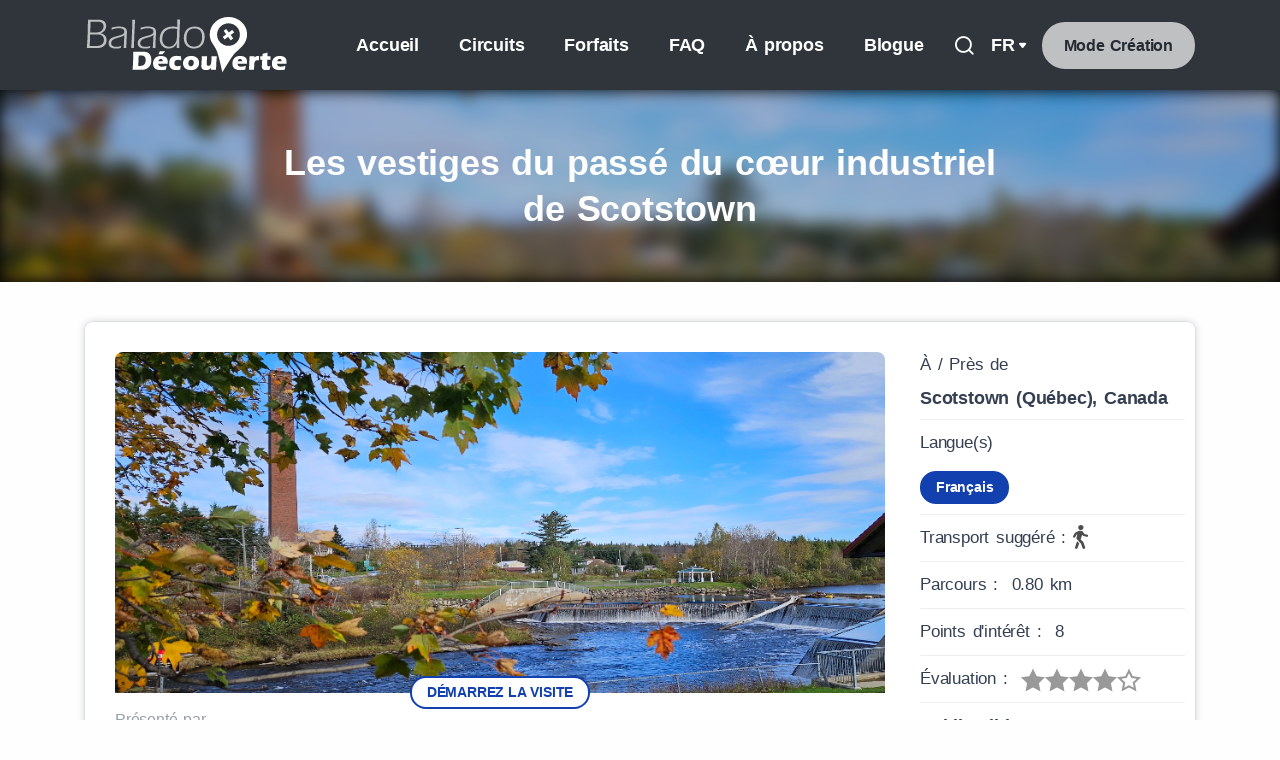

--- FILE ---
content_type: text/html; charset=UTF-8
request_url: https://baladodecouverte.com/circuits/1211/les-vestiges-du-passe-du-coeur-industriel-de-scotstown
body_size: 72652
content:
<!DOCTYPE html>
<html class="no-js" lang="fr">
<head>
  <!-- Start cookieyes banner --> 
  <script id="cookieyes" type="text/javascript" src="https://cdn-cookieyes.com/client_data/76954e146c8540242eef1d17/script.js"></script> 
  <script id="cookieyes" type="text/javascript" src="https://cdn-cookieyes.com/client_data/70537eccbc0631d9ea23f000/script.js"></script> 
  <script id="cookieyes" type="text/javascript" src="https://cdn-cookieyes.com/client_data/a7e519568934194f26ccecf0/script.js"></script>
  <!-- End cookieyes banner -->
  <meta charset="utf-8">
  <meta http-equiv="X-UA-Compatible" content="IE=edge">
  <meta property="fb:admins" content="625825949"/>
  <meta property="fb:admins" content="1246285854"/>
  <meta property="fb:app_id" content="359098887509508"/>
<!-- Google tag (gtag.js) -->
  <script async src="https://www.googletagmanager.com/gtag/js?id=G-081141TG69"></script>
  <script>
    window.dataLayer = window.dataLayer || [];
    function gtag(){dataLayer.push(arguments);}
    gtag('js', new Date());
  
    gtag('config', 'G-081141TG69');
  </script>

  <meta name="viewport" content="width=device-width, initial-scale=1.0, maximum-scale=1.0, user-scalable=no" />
  <script src="https://cdnjs.cloudflare.com/ajax/libs/jquery/3.6.0/jquery.min.js" integrity="sha512-894YE6QWD5I59HgZOGReFYm4dnWc1Qt5NtvYSaNcOP+u1T9qYdvdihz0PPSiiqn/+/3e7Jo4EaG7TubfWGUrMQ==" crossorigin="anonymous"></script>

  <meta name='robots' content='index, follow, max-image-preview:large, max-snippet:-1, max-video-preview:-1' />
	<style>img:is([sizes="auto" i], [sizes^="auto," i]) { contain-intrinsic-size: 3000px 1500px }</style>
	
	<!-- This site is optimized with the Yoast SEO plugin v26.8 - https://yoast.com/product/yoast-seo-wordpress/ -->
	<title>Les vestiges du passé du cœur industriel de Scotstown | BaladoDécouverte</title>
	<meta name="description" content="Découvrez l&#039;histoire des lieux faisant partie du passé du cœur industriel de Scotstown, dont les vestiges des moulins à scie de la Glasgow Canadian Land and Trust Company et de la Scotstown Granite Company, de l&#039;imposante cheminée qui domine l&#039;entrée de la ville jusqu&#039;aux traces d&#039;une centrale servant à produire de l&#039;électricité. Cimetière, barrage, église…" />
	<link rel="canonical" href="https://baladodecouverte.com/circuits/1211/les-vestiges-du-passe-du-coeur-industriel-de-scotstown" />
	<meta property="og:locale" content="fr_FR" />
	<meta property="og:type" content="article" />
	<meta property="og:title" content="Les vestiges du passé du cœur industriel de Scotstown | BaladoDécouverte" />
	<meta property="og:description" content="Découvrez l&#039;histoire des lieux faisant partie du passé du cœur industriel de Scotstown, dont les vestiges des moulins à scie de la Glasgow Canadian Land and Trust Company et de la Scotstown Granite Company, de l&#039;imposante cheminée qui domine l&#039;entrée de la ville jusqu&#039;aux traces d&#039;une centrale servant à produire de l&#039;électricité. Cimetière, barrage, église…" />
	<meta property="og:url" content="https://baladodecouverte.com/circuits/1211/les-vestiges-du-passe-du-coeur-industriel-de-scotstown" />
	<meta property="og:site_name" content="BaladoDécouverte" />
	<meta property="article:publisher" content="https://www.facebook.com/BaladoDecouverte" />
	<meta property="article:modified_time" content="2022-07-12T18:22:30+00:00" />
	<meta property="og:image" content="https://baladodecouverte.com/public/assets/upload_pic/resized_1697984846.jpeg" />
	<meta property="og:image:width" content="2560" />
	<meta property="og:image:height" content="1148" />
	<meta property="og:image:type" content="image/jpeg" />
	<meta name="twitter:card" content="summary_large_image" />
	<meta name="twitter:site" content="@BaladoFr" />
	<script type="application/ld+json" class="yoast-schema-graph">{"@context":"https://schema.org","@graph":[{"@type":"WebPage","@id":"https://baladodecouverte.com/circuits","url":"https://baladodecouverte.com/circuits","name":"Fiche de circuit - BaladoDécouverte","isPartOf":{"@id":"https://baladodecouverte.com/#website"},"primaryImageOfPage":{"@id":"https://baladodecouverte.com/circuits#primaryimage"},"image":{"@id":"https://baladodecouverte.com/circuits#primaryimage"},"thumbnailUrl":"https://baladodecouverte.com/wp-content/uploads/2022/05/BaladoDécouverte-Tour-Guidé-Circuit-des-Murales-de-Sherbrooke-scaled.jpg","datePublished":"2022-01-23T14:35:38+00:00","dateModified":"2022-07-12T18:22:30+00:00","breadcrumb":{"@id":"https://baladodecouverte.com/circuits#breadcrumb"},"inLanguage":"fr-FR","potentialAction":[{"@type":"ReadAction","target":["https://baladodecouverte.com/circuits"]}]},{"@type":"ImageObject","inLanguage":"fr-FR","@id":"https://baladodecouverte.com/circuits#primaryimage","url":"https://baladodecouverte.com/wp-content/uploads/2022/05/BaladoDécouverte-Tour-Guidé-Circuit-des-Murales-de-Sherbrooke-scaled.jpg","contentUrl":"https://baladodecouverte.com/wp-content/uploads/2022/05/BaladoDécouverte-Tour-Guidé-Circuit-des-Murales-de-Sherbrooke-scaled.jpg","width":2560,"height":1148,"caption":"Circuit guidé des murales."},{"@type":"BreadcrumbList","@id":"https://baladodecouverte.com/circuits#breadcrumb","itemListElement":[{"@type":"ListItem","position":1,"name":"Accueil","item":"https://baladodecouverte.com/"},{"@type":"ListItem","position":2,"name":"Fiche de circuit"}]},{"@type":"WebSite","@id":"https://baladodecouverte.com/#website","url":"https://baladodecouverte.com/","name":"BaladoDécouverte","description":"Circuits interactifs guidés par GPS","publisher":{"@id":"https://baladodecouverte.com/#organization"},"potentialAction":[{"@type":"SearchAction","target":{"@type":"EntryPoint","urlTemplate":"https://baladodecouverte.com/?s={search_term_string}"},"query-input":{"@type":"PropertyValueSpecification","valueRequired":true,"valueName":"search_term_string"}}],"inLanguage":"fr-FR"},{"@type":"Organization","@id":"https://baladodecouverte.com/#organization","name":"BaladoDécouverte","url":"https://baladodecouverte.com/","logo":{"@type":"ImageObject","inLanguage":"fr-FR","@id":"https://baladodecouverte.com/#/schema/logo/image/","url":"https://baladodecouverte.com/wp-content/uploads/2022/01/logo-balado-decouverte-dm-blanc-crop69.svg","contentUrl":"https://baladodecouverte.com/wp-content/uploads/2022/01/logo-balado-decouverte-dm-blanc-crop69.svg","width":582,"height":173,"caption":"BaladoDécouverte"},"image":{"@id":"https://baladodecouverte.com/#/schema/logo/image/"},"sameAs":["https://www.facebook.com/BaladoDecouverte","https://x.com/BaladoFr"]}]}</script>
	<!-- / Yoast SEO plugin. -->


<link rel='dns-prefetch' href='//cdn.jsdelivr.net' />
<link href='https://fonts.gstatic.com' crossorigin rel='preconnect' />
<link rel='stylesheet' id='wpml-legacy-horizontal-list-0-css' href='https://baladodecouverte.com/wp-content/plugins/sitepress-multilingual-cms/templates/language-switchers/legacy-list-horizontal/style.min.css?ver=1' type='text/css' media='all' />
<link rel='stylesheet' id='bootstrapIcons-css' href='https://cdn.jsdelivr.net/npm/bootstrap-icons@1.7.1/font/bootstrap-icons.css?ver=1.7.1' type='text/css' media='all' />
<link rel='stylesheet' id='theme-css' href='https://baladodecouverte.com/wp-content/themes/balado/theme/css/b5st.css' type='text/css' media='all' />
<link rel='stylesheet' id='balado-plugin-css' href='https://baladodecouverte.com/wp-content/themes/balado/assets/css/plugins.css' type='text/css' media='all' />
<link rel='stylesheet' id='balado-css' href='https://baladodecouverte.com/wp-content/themes/balado/assets/css/style.css?ver=1' type='text/css' media='all' />
<link rel='stylesheet' id='color-css' href='https://baladodecouverte.com/wp-content/themes/balado/assets/css/color.css' type='text/css' media='all' />
<script type="text/javascript" id="wpml-cookie-js-extra">
/* <![CDATA[ */
var wpml_cookies = {"wp-wpml_current_language":{"value":"fr","expires":1,"path":"\/"}};
var wpml_cookies = {"wp-wpml_current_language":{"value":"fr","expires":1,"path":"\/"}};
/* ]]> */
</script>
<script type="text/javascript" src="https://baladodecouverte.com/wp-content/plugins/sitepress-multilingual-cms/res/js/cookies/language-cookie.js?ver=486900" id="wpml-cookie-js" defer="defer" data-wp-strategy="defer"></script>
<script type="text/javascript" id="wpml-xdomain-data-js-extra">
/* <![CDATA[ */
var wpml_xdomain_data = {"css_selector":"wpml-ls-item","ajax_url":"https:\/\/baladodecouverte.com\/wp-admin\/admin-ajax.php","current_lang":"fr","_nonce":"ff6d846c5f"};
/* ]]> */
</script>
<script type="text/javascript" src="https://baladodecouverte.com/wp-content/plugins/sitepress-multilingual-cms/res/js/xdomain-data.js?ver=486900" id="wpml-xdomain-data-js" defer="defer" data-wp-strategy="defer"></script>
<link rel="https://api.w.org/" href="https://baladodecouverte.com/wp-json/" /><link rel="alternate" title="JSON" type="application/json" href="https://baladodecouverte.com/wp-json/wp/v2/pages/244" /><link rel="alternate" title="oEmbed (JSON)" type="application/json+oembed" href="https://baladodecouverte.com/wp-json/oembed/1.0/embed?url=https%3A%2F%2Fbaladodecouverte.com%2Fcircuits" />
<link rel="alternate" title="oEmbed (XML)" type="text/xml+oembed" href="https://baladodecouverte.com/wp-json/oembed/1.0/embed?url=https%3A%2F%2Fbaladodecouverte.com%2Fcircuits&#038;format=xml" />
<meta name="generator" content="WPML ver:4.8.6 stt:1,4,2;" />
<meta name="generator" content="Elementor 3.34.2; features: additional_custom_breakpoints; settings: css_print_method-external, google_font-enabled, font_display-auto">
			<style>
				.e-con.e-parent:nth-of-type(n+4):not(.e-lazyloaded):not(.e-no-lazyload),
				.e-con.e-parent:nth-of-type(n+4):not(.e-lazyloaded):not(.e-no-lazyload) * {
					background-image: none !important;
				}
				@media screen and (max-height: 1024px) {
					.e-con.e-parent:nth-of-type(n+3):not(.e-lazyloaded):not(.e-no-lazyload),
					.e-con.e-parent:nth-of-type(n+3):not(.e-lazyloaded):not(.e-no-lazyload) * {
						background-image: none !important;
					}
				}
				@media screen and (max-height: 640px) {
					.e-con.e-parent:nth-of-type(n+2):not(.e-lazyloaded):not(.e-no-lazyload),
					.e-con.e-parent:nth-of-type(n+2):not(.e-lazyloaded):not(.e-no-lazyload) * {
						background-image: none !important;
					}
				}
			</style>
			<link rel="icon" href="https://baladodecouverte.com/wp-content/uploads/2022/02/cropped-balado-app-32x32.png" sizes="32x32" />
<link rel="icon" href="https://baladodecouverte.com/wp-content/uploads/2022/02/cropped-balado-app-192x192.png" sizes="192x192" />
<link rel="apple-touch-icon" href="https://baladodecouverte.com/wp-content/uploads/2022/02/cropped-balado-app-180x180.png" />
<meta name="msapplication-TileImage" content="https://baladodecouverte.com/wp-content/uploads/2022/02/cropped-balado-app-270x270.png" />
<noscript><style id="rocket-lazyload-nojs-css">.rll-youtube-player, [data-lazy-src]{display:none !important;}</style></noscript></head><body ontouchstart="" class="wp-singular page-template page-template-template-single-circuit-marc page-template-template-single-circuit-marc-php page page-id-244 wp-theme-balado elementor-default elementor-kit-23">
  <div class="content-wrapper">
    <header class="wrapper bg-soft-primary">
      
    <nav class="navbar navbar-expand-lg center-nav navbar-dark navbar-bg-dark">
  <div class="container flex-lg-row flex-nowrap align-items-center">
    <div class="navbar-brand w-100">
      <a href="https://baladodecouverte.com">
        <img src="https://baladodecouverte.com/wp-content/uploads/2022/01/logo-balado-decouverte-dm-blanc-crop69.svg" class="main-logo" alt="BaladoDécouverte" loading="lazy" />
      </a>
    </div>
    <div class="navbar-collapse offcanvas-nav">
      <div class="offcanvas-header d-lg-none d-xl-none">
        <a href="https://baladodecouverte.com"><img class="main-logo" src="https://baladodecouverte.com/wp-content/uploads/2022/01/logo-balado-decouverte-dm-blanc-crop69.svg" alt="" /></a>
        <button type="button" class="btn-close btn-close-white offcanvas-close offcanvas-nav-close" aria-label="Close"></button>
      </div>
      <ul id="menu-menu-pincipal" class="navbar-nav ms-auto "><li  id="menu-item-19" class="menu-item menu-item-type-post_type menu-item-object-page menu-item-home nav-item nav-item-19"><a href="https://baladodecouverte.com/"  class="nav-link">Accueil</a></li>
<li  id="menu-item-45" class="menu-item menu-item-type-post_type menu-item-object-page nav-item nav-item-45"><a href="https://baladodecouverte.com/circuits-repertoire"  class="nav-link">Circuits</a></li>
<li  id="menu-item-46" class="menu-item menu-item-type-post_type menu-item-object-page nav-item nav-item-46"><a href="https://baladodecouverte.com/outil-de-creation-de-circuits-autoguides"  class="nav-link">Forfaits</a></li>
<li  id="menu-item-1631" class="menu-item menu-item-type-post_type menu-item-object-page nav-item nav-item-1631"><a href="https://baladodecouverte.com/faq"  class="nav-link">FAQ</a></li>
<li  id="menu-item-44" class="menu-item menu-item-type-post_type menu-item-object-page nav-item nav-item-44"><a href="https://baladodecouverte.com/a-propos"  class="nav-link">À propos</a></li>
<li  id="menu-item-20" class="menu-item menu-item-type-post_type menu-item-object-page nav-item nav-item-20"><a href="https://baladodecouverte.com/blogue"  class="nav-link">Blogue</a></li>
<li  id="menu-item-3358" class="d-lg-none menu-item menu-item-type-post_type menu-item-object-page nav-item nav-item-3358"><a href="https://baladodecouverte.com/connexion"  class="nav-link">Connexion</a></li>
</ul>      <!-- /.navbar-nav -->
    </div>
    <!-- /.navbar-collapse -->
    <div class="navbar-other w-100 d-flex ms-auto">
      <ul class="navbar-nav flex-row align-items-center ms-auto" data-sm-skip="true">
              <li class="nav-item">
          <a class="nav-link" href="https://baladodecouverte.com/recherche-avancee"><i class="uil uil-search"></i></a>
        </li>
        <li class="nav-item dropdown language-select text-uppercase">
          <a class="nav-link dropdown-item dropdown-toggle" href="#" role="button" data-bs-toggle="dropdown" aria-haspopup="true" aria-expanded="false">fr</a>          <ul class="dropdown-menu">
            <li class="nav-item"><a class="dropdown-item" href="https://baladodiscovery.com/circuits/1211">en</a></li><li class="nav-item"><a class="dropdown-item" href="https://baladodiscovery.es/circuits/1211">es</a></li>          </ul>
        </li>
        <li class="nav-item d-none d-lg-block">
          <a href="https://baladodecouverte.com/connexion" class="btn btn-sm btn-secondary rounded-pill">Mode Création</a>
        </li>
        <li class="nav-item d-lg-none">
          <div class="navbar-hamburger"><button class="hamburger animate plain" data-toggle="offcanvas-nav"><span></span></button></div>
        </li>
      </ul>
      <!-- /.navbar-nav -->
    </div>
    <!-- /.navbar-other -->
  </div>
  <!-- /.container -->
  </nav>
<!-- /.navbar -->
</header>
<!-- /header -->
<section class="wrapper overflow-hidden position-relative bg-image-wrapper text-white" data-cue="bfadeIn" data-delay="100">
  <img loading="lazy" class="abs-bg-image" src="/public/assets/upload_pic/resized_1697984846.jpeg" />
  <div class="container py-8 py-md-10 text-center">
    <div class="row">
      <div class="col-md-10 col-xl-8 mx-auto">
        <div class="post-header">
          <!-- /.post-category -->
          <h1 class="display-4 text-white mb-0">Les vestiges du passé du cœur industriel de Scotstown</h1>
          <!--<ul class="post-meta text-white mb-5">
              <li class="tour-author"><a class="text-white" href="/organization/561/coeur-villageois-de-scotstown"><i class="uil uil-user"></i><span>Cœur Villageois de Scotstown</span></a></li>
            </ul>-->
          <!-- /.post-meta -->
        </div>
        <!-- /.post-header -->
      </div>
      <!-- /column -->
    </div>
    <!-- /.row -->
  </div>
  <!-- /.container -->
</section>
<!-- /section -->

<section class="wrapper bg-light">
  <div class="container-lg">
    <div class="row py-6 py-md-8 gx-lg-8 gx-xl-12">


          <div class="col-12 mb-3">
        <div class="blog single">
          <div class="card" data-cue="bfadeIn" data-delay="500">
            <div class="container-fluid px-0 px-lg-2 py-0 m-0">
              <div class="row">

                <div class="col-12 col-lg-8 col-xl-9">
                  <div class="px-0 px-lg-4 py-4 py-lg-6">
                    <div class="classic-view">
                      <article class="post">
                        <div class="post-content">
                            <figure class="card-img-top position-relative mb-3">

                                                            <a class="scroll" data-offset="90" href="#map_box">
                                <img loading="lazy" src="/public/assets/upload_pic/resized_1697984846.jpeg" alt="Les vestiges du passé du cœur industriel de Scotstown" />
                              </a>
                                                            <a class="scroll" data-offset="90" href="#map_box">
                                <!-- <div class="bouncing-arrow show-mobile">
                                  <img width="640" height="640" src="/wp-content/uploads/2022/09/scroll-down-icon.gif" class="attachment-full size-full" alt="" loading="lazy">
                                </div> -->
                                                                <button id="go-to-map" data-anchor="#map_box" data-offset="100" class="btn btn-xs btn-outline-primary rounded-pill me-1 mt-1 btn-see-map-top"><span>DÉMARREZ LA VISITE</span></button>
                              </a>
                                                          </figure>



                          <div class="d-flex align-items-center">
                            <div class="presented-by">
                              <h5 class="h6 fs-16 fw-normal opacity-50 mb-0">Présenté par</h5>
                              <a class="text-body h5 d-inline-block lh-xs" href="/organization/561/coeur-villageois-de-scotstown">Cœur Villageois de Scotstown</a>
                            </div>
                                                        <!--<div class="presented-logo p-4">
                                <img loading="lazy" class="img-fluid" src="/public/assets/upload_pic/resized_1697984846.jpeg" alt="Les vestiges du passé du cœur industriel de Scotstown" />
                              </div>-->
                          </div>

                          <hr class="my-4">
                          <div id="tour_description" class="scroll-content  ">
                            <p>Découvrez l'histoire des lieux faisant partie du passé du cœur industriel de Scotstown, dont les vestiges des moulins à scie de la Glasgow Canadian Land and Trust Company et de la Scotstown Granite Company, de l'imposante cheminée qui domine l'entrée de la ville jusqu'aux traces d'une centrale servant à produire de l'électricité. Cimetière, barrage, église et ancienne gare font notamment partie des incontournables.</p><p>EXPLOREZ</p><p>La carte interactive offerte en BaladoDécouverte vous donne accès à de l'information sur demande concernant les divers points d'intérêt.&nbsp;</p><p>En sus de l'information historique, une capsule audio est offerte pour chacun des lieux indiqués. Ces capsules dynamiques proposent des conversations cocasses, fictives, mais plausibles, entre citoyens d'une autre époque. Écoutez pour voir…&nbsp;</p><p>SUR PLACE</p><p>Découvrez l'histoire des lieux autour de vous. Ce circuit guidé par GPS suggère un itinéraire et vous situe en temps réel parmi les points d'intérêt à découvrir. Consultez les incontournables indiqués sur la carte, de même que l'information historique s'y rattachant!</p><p>Vous trouverez un stationnement au Parc Walter-Mackenzie. Le parcours suggéré débute sur la rue Victoria et se termine par la rue Albert.</p><p>L'utilisation de l'application mobile BaladoDécouverte est suggérée (plutôt que le site Web). Celle-ci vous permettra de vivre une expérience optimisée. Le port d'écouteurs est également suggéré.</p><p>La visite autonome est accessible à votre rythme en ligne (streaming) et même hors ligne (sans Internet sur le terrain) avec l'option <i>Précharger </i>de l'application.</p><p>Bonne visite!</p><p>&nbsp;</p><p><strong>CRÉDITS</strong></p><p>Produit par le Cœur villageois de Scotstown&nbsp;</p><p>FINANCEMENT</p><p>Produit et réalisé grâce à la contribution financière du ministère du Tourisme et de Tourisme Cantons-de-l’Est, sans engager la responsabilité de ces derniers à l’égard du contenu.</p><p>Avec la participation de :</p><p>MRC du Haut Saint-François et Fonds régions et ruralité (FRR) du Ministère des affaires municipales du Gouvernement du Québec.</p><p>De même que :</p><p>Ville de Scotstown; Cœur villageois de Scotstown; Municipalité du Canton de Hampden et Société de développement de Scotstown-Hampden.</p><p>RÉALISATION</p><p>Les Productions Traces et Souvenances</p><p>RECHERCHE, SCÉNARISATION, RÉDACTION DES TEXTES</p><p>André Gélineau</p><p>CONSEILLER ARTISTIQUE EN PRÉ-PRODUCTION</p><p>Gérald Gilbert</p><p>DIRECTION ARTISTIQUE ET RÉALISATION DES ENREGISTREMENTS&nbsp;</p><p>Marianne Roy</p><p>SUPERVISION (pour Cœur villageois de Scotstown)</p><p>Gérald Ostiguy, Chantal Ouellet et Claire Bouffard</p><p>SUPERVISION (pour BaladoDécouverte)</p><p>Gérald Gilbert</p><p>VOIX</p><p>Ann-Catherine Choquette, Lysanne Gallant, André Gélineau, François-Louis Laurin et Marianne Roy</p><p>ENREGISTREMENT&nbsp;</p><p>David Elias</p><p>REMERCIEMENTS</p><p>Toute notre gratitude aux familles qui ont partagé leurs souvenirs et leurs photographies d’archives.</p><p>SOURCES DES ARCHIVES ET PHOTOS</p><p>Scotstown, Québec (1906), Les vendredis forestiers; Le site GrandQuebec, Le Journal Le Haut-Saint-François; Le site Histoire-du-Québec; Le site Tourismehsf; Le site de la Ville de Scotstown; Le site Shpq; Le site Laprisemerciertrepanierorigines.blogspot; Le siteThecanadianencyclopedia; Le site Histoire de Scotstown 2022; Le Répertoire du patrimoine culturel du Québec (gouv.qc.ca); Le site Stjosephdesmonts; Le site Amecq; le site Wordpress; Le site Les ponts couverts au Québec; le site Lacontreedumassifmegantic.</p>                          </div>

                          <!-- toggle-->
                          <div class="d-block">
                            <div class="text-center py-3">
                              <button id="toggle-description" data-open-text="Lire plus »" data-close-text="Lire moins »" class="btn btn-style-link btn-sm">&nbsp;<span>Lire plus »</span></button>
                            </div>
                          </div>
                          <!--end toggle-->

                          <div class="d-sm-block d-lg-none text-center">
                                                              <button id="go-to-map" data-anchor="#map_box" data-offset="100" class="btn scroll-btn btn-see-map btn-sm"><span>VOIR LA CARTE</span></button>
                              
                          </div>
                          
                        </div>
                        <!-- /.post-content -->
                      </article>
                      <!-- /.post -->
                    </div>
                    <!-- /.classic-view -->
                  </div>
                </div>


                <aside class="order-1 order-lg-2 col-12 col-lg-4 col-xl-3 mb-3 py-4 ps-lg-0 py-lg-6 sidebar text-center text-lg-start" id="tour_info" data-cue="bfadeIn" data-delay="200">
                  <h5 class="h6 fw-normal">À / Près de</h5>
                  <p class="post-city h5 lh-xs">
                    Scotstown (Québec), Canada                  </p>
                  <hr class="my-2">


                  <h5 class="h6 fw-normal">Langue(s)</h5>
                  <p class="post-lang h5 lh-1">
                                        <button class="btn btn-xs btn-primary rounded-pill mt-1" id="0">Français</button>
                                      </p>
                                      <hr class="my-2">
                    <div class="d-flex justify-content-center justify-content-lg-start">
                      <h5 class="h6 fw-normal mb-0">Transport suggéré&nbsp;:&nbsp;</h5>
                      <img loading="lazy" class="circuit-icon" src="/public/assets/images/icons/transport_foot.svg" />
                    </div>
                                          <hr class="my-2">
                      <div class="d-flex justify-content-center justify-content-lg-start">
                        <h5 class="h6 fw-normal mb-0">Parcours&nbsp;:&nbsp;
                        0.80 km</h5>
                      </div>
                                        <hr class="my-2">
                    <div class="d-flex justify-content-center justify-content-lg-start">
                      <h5 class="h6 fw-normal mb-0">Points d'intérêt&nbsp;:&nbsp;
                      8</h5>
                    </div>
                                          <hr class="my-2">
                      <div class="d-flex justify-content-center justify-content-lg-start">
                        
                                                                              <h5 class="h6 fw-normal mb-0">Évaluation&nbsp;:&nbsp;
                            <svg class="star star-full" xmlns="http://www.w3.org/2000/svg" width="24" height="24" viewBox="0 0 24 24"><path d="M12 .587l3.668 7.568 8.332 1.151-6.064 5.828 1.48 8.279-7.416-3.967-7.417 3.967 1.481-8.279-6.064-5.828 8.332-1.151z"/></svg><svg class="star star-full" xmlns="http://www.w3.org/2000/svg" width="24" height="24" viewBox="0 0 24 24"><path d="M12 .587l3.668 7.568 8.332 1.151-6.064 5.828 1.48 8.279-7.416-3.967-7.417 3.967 1.481-8.279-6.064-5.828 8.332-1.151z"/></svg><svg class="star star-full" xmlns="http://www.w3.org/2000/svg" width="24" height="24" viewBox="0 0 24 24"><path d="M12 .587l3.668 7.568 8.332 1.151-6.064 5.828 1.48 8.279-7.416-3.967-7.417 3.967 1.481-8.279-6.064-5.828 8.332-1.151z"/></svg><svg class="star star-full" xmlns="http://www.w3.org/2000/svg" width="24" height="24" viewBox="0 0 24 24"><path d="M12 .587l3.668 7.568 8.332 1.151-6.064 5.828 1.48 8.279-7.416-3.967-7.417 3.967 1.481-8.279-6.064-5.828 8.332-1.151z"/></svg><svg class="star star-empty" xmlns="http://www.w3.org/2000/svg" width="24" height="24" viewBox="0 0 24 24"><path d="M12 5.173l2.335 4.817 5.305.732-3.861 3.71.942 5.27-4.721-2.524-4.721 2.525.942-5.27-3.861-3.71 5.305-.733 2.335-4.817zm0-4.586l-3.668 7.568-8.332 1.151 6.064 5.828-1.48 8.279 7.416-3.967 7.416 3.966-1.48-8.279 6.064-5.827-8.332-1.15-3.668-7.569z"/></svg>                                                                          </h5>
                      </div>
                    
                    <hr class="my-2">
                    <h5>Public cible</h5>
                    Pour tous
                    <hr class="my-2">
                    <h5>Accessibilité</h5>
                    <ul class="list-unstyled">
                      <li>En permanence, à l’année</li><li style="display:inline-block;"><img loading="lazy" class="circuit-icon" src="/public/assets/images/icons/baladoDecouverte-sourd.webp"/></li>                    </ul>

                  
                  
                                      <hr class="my-2">
                                        <div class="d-grid col-8 col-md-5 col-lg-12 mx-auto gap-2">
                      <a class="btn btn-sm btn-icon w-100 btn-outline-dark rounded-pill me-1" target="_blank" href="https://www.google.com/maps/dir/?api=1&destination=45.5283584997607,-71.27405047416688" ><i class="uil uil-directions"></i> Directions pour me rendre</a>
                    </div>
                  
                  <hr class="my-2">
                  <div class="widget py-4">
                    <h4 class="widget-title mb-3">Autres options</h4>
                    <div class="d-grid col-8 col-md-5 col-lg-12 mx-auto gap-2">
                                            <div class="copy-msg" style="display:none;">Lien copié avec succès!</div>
<div id="dropDownShare" class="dropdown text-center share-dropdown mb-2 btn-group">
<button class="btn btn-sm btn-blue rounded-pill btn-icon mx-auto mx-lg-0 btn-icon-start dropdown-toggle mb-0 me-0" data-bs-toggle="dropdown" aria-haspopup="true" aria-expanded="false">
        <i class="uil uil-share-alt"></i>Partager ce circuit</button>
    <div class="text-center dropdown-menu">
        <a class="dropdown-item" target="_blank" href="https://twitter.com/intent/tweet?text=https://baladodecouverte.com/circuits/1211/les-vestiges-du-passe-du-coeur-industriel-de-scotstown"><svg xmlns="http://www.w3.org/2000/svg" width="20" height="24" viewBox="0 0 20 24"><path fill="currentColor" d="M8.5 2h2.5L11 2h-2.5zM13 2h2.5L15.5 2h-2.5zM10.5 2h5v0h-5zM8.5 2h5v0h-5zM10 2h3.5L13.5 2h-3.5z"><animate fill="freeze" attributeName="d" dur="0.8s" keyTimes="0;0.3;0.5;1" values="M8.5 2h2.5L11 2h-2.5zM13 2h2.5L15.5 2h-2.5zM10.5 2h5v0h-5zM8.5 2h5v0h-5zM10 2h3.5L13.5 2h-3.5z;M8.5 2h2.5L11 22h-2.5zM13 2h2.5L15.5 22h-2.5zM10.5 2h5v2h-5zM8.5 20h5v2h-5zM10 2h3.5L13.5 22h-3.5z;M8.5 2h2.5L11 22h-2.5zM13 2h2.5L15.5 22h-2.5zM10.5 2h5v2h-5zM8.5 20h5v2h-5zM10 2h3.5L13.5 22h-3.5z;M1 2h2.5L18.5 22h-2.5zM5.5 2h2.5L23 22h-2.5zM3 2h5v2h-5zM16 20h5v2h-5zM18.5 2h3.5L5 22h-3.5z"/></path></svg></a>
        <a class="dropdown-item" target="_blank" href="https://www.facebook.com/sharer/sharer.php?u=https://baladodecouverte.com/circuits/1211/les-vestiges-du-passe-du-coeur-industriel-de-scotstown"><i class="uil uil-facebook-f"></i>Facebook</a>
        <a class="dropdown-item" target="_blank" href="https://www.linkedin.com/shareArticle?mini=true&url=https://baladodecouverte.com/circuits/1211/les-vestiges-du-passe-du-coeur-industriel-de-scotstown"><i class="uil uil-linkedin"></i>Linkedin</a>
        <a class="dropdown-item" target="_blank" href="/cdn-cgi/l/email-protection#[base64]"><i class="uil uil-envelope"></i></i>Courriel</a>
        <button id="btnCopyLink" class="dropdown-item" onclick="copylink('https://baladodecouverte.com/circuits/1211/les-vestiges-du-passe-du-coeur-industriel-de-scotstown');$('.copy-msg').fadeIn().delay(3000).fadeOut();"><i class="uil uil-copy"></i>Copier le lien</button>
    </div>
    <!--/.dropdown-menu -->
</div>
<!--/.share-dropdown -->

<script data-cfasync="false" src="/cdn-cgi/scripts/5c5dd728/cloudflare-static/email-decode.min.js"></script><script>
function copylink(share_url) {
  navigator.clipboard.writeText(share_url);
}
</script>

                      <button type="button" data-bs-toggle="modal" data-bs-target="#contactModal" class="btn btn-sm lh-1-sm mb-2 text-wrap btn-red rounded-pill">
                        Contacter le&nbsp;créateur&nbsp;du&nbsp;circuit</button>
                      <a href="/qr/1211/fr" target="_blank" class="btn btn-sm btn-primary rounded-pill"><i class="uil"><svg xmlns="http://www.w3.org/2000/svg" fill="#fff" width="24" height="24" viewBox="0 0 24 24">
                            <path d="M11 8h-1v-2h1v1h2v1h-1v1h-1v-1zm2 12v-1h-1v1h1zm-1-15v-1h-2v1h1v1h1v-1zm8-1v6h-1v-1h-4v-5h5zm-1 4v-3h-3v3h3zm-14 2h-1v1h2v-1h-1zm0 3h1v1h1v-3h-1v1h-2v2h1v-1zm5 1v2h1v-2h-1zm4-10h-1v3h1v-3zm0 5v-1h-1v1h1zm3-2h1v-1h-1v1zm-10-1h-1v1h1v-1zm2-2v5h-5v-5h5zm-1 1h-3v3h3v-3zm9 5v1h-1v-1h-2v1h-1v-1h-3v-1h-1v1h-1v1h1v2h1v-1h1v2h1v-2h3v1h-2v1h2v1h1v-3h1v1h1v2h1v-1h1v-1h-1v-1h-1v-1h1v-1h-2zm-11 8h1v-1h-1v1zm-2-3h5v5h-5v-5zm1 4h3v-3h-3v3zm12-3v-1h-1v1h1zm0 1h-1v1h-1v-1h-1v-1h1v-1h-2v-1h-1v2h-1v1h-1v3h1v-1h1v-1h2v2h1v-1h1v1h2v-1h1v-1h-2v-1zm-9-3h1v-1h-1v1zm10 2v1h1v1h1v-3h-1v1h-1zm2 4v-1h-1v1h1zm0-8v-1h-1v1h1zm-2-10h4v4h2v-6h-6v2zm-16 4v-4h4v-2h-6v6h2zm4 16h-4v-4h-2v6h6v-2zm16-4v4h-4v2h6v-6h-2z" />
                          </svg></i>&nbsp;Code QR du circuit</a>

                    </div>
                  </div>
                  <!-- /.widget -->
                  <hr class="my-2">
                  <div class="widget text-center py-4">
                    <!--<h5 id="recommend_title">Recommander ce circuit</h5>-->
                    <p class="lh-xs"><small><a href="#" data-bs-toggle="modal" data-bs-target="#signalModal">Signaler</a> un contenu offensant ou portant atteinte au droit d'auteur pour ce circuit.</small></p>
                                      </div>

                </aside>
                <!-- /column .sidebar -->

                <div class="col-12 order-3">
                  <div class="p-0 p-md-4">
                                          <hr class="mt-0 mb-4">
                      <div id="fullcircuit_content">
                        <h2 class="mb-6 px-4 px-lg-0 text-center text-lg-start lh-xs" data-cue="bfadeIn" data-delay="200">Consultez les points d'intérêt de la carte interactive&nbsp;
                        <!-- <button style="display: none;" type="button" data-bs-toggle="modal" data-bs-target="#mapInfoModal" class="btn my-2 mx-auto mx-lg-none btn-primary btn-circle btn-sm ripple d-block d-md-inline">
                          <i class="uil uil-info-circle"></i>
                        </button> -->
                      </h2>
                        <div data-cue="bfadeIn" data-delay="400">
                          
<div id="map_box" class="row fr">
	<div id="map_left_box" class="mt-3 mt-lg-0 order-2 order-lg-1 col-lg-4 col-xl-5">
		<div id="page-wrap">
			<div class="scroll-pane">
				<div class="box poi">
					<div style="display:none">
						<div id="locked_content" class="locked_content">
							Ce contenu est disponible pour les utilisateurs de l'application seulement.<br/>Vous devez utiliser une tablette ou un téléphone intelligent pour y accéder.						</div>
					</div>
					<div class="accordion" id="accordionPOI">
						<div class="accordion-item" >
							<div class="accordion-header" id="accordion-h-poi_9999" >
								<div class="accordion-button collapsed"  data-bs-toggle="collapse" aria-expanded="false" aria-controls="accordion-poi_0000" data-bs-target="#accordion-poi_0000" style="background-color: #f8f8f8!important;">
									<span class="test">
									<button type="button" class="btn my-2 mx-auto mx-lg-none btn-primary btn-circle btn-sm ripple d-block d-md-inline" style="width:1.4rem;height:1.4rem;float:left;">
									  <i class="uil uil-info-circle"></i>
									</button>
									<strong class="ps-4 pe-2 lh-xs position-relative" style="font-size:16px;line-height: 3 !important;">Comment ça marche</strong></span>
								</div>
							</div>
								<div id="accordion-poi_0000" class="accordion-collapse collapse" aria-labelledby="accordion-h-poi_0000" data-bs-parent="#accordionPOI">
									<div class="accordion-body" style="font-size:0.8rem">
										<ul>
<li>Sélectionnez la photo sur la carte pour consulter le contenu historique.</li>
<li>Sélectionnez les flèches gauche/droite pour vivre l&rsquo;expérience intégrale dans l&rsquo;ordre.</li>
<li>Utilisez le bouton <strong>Voir autour</strong> pour ne rien manquer de ce qui est offert aux alentours et voir votre emplacement sur la carte.</li>
<li>Utilisez la liste pour découvrir l&rsquo;histoire des lieux de façon aléatoire.</li>
<li>Sélectionnez directement les points d&rsquo;intérêt sur la carte pour découvrir les lieux d&rsquo;un secteur précis.</li>
<li>Utilisez deux doigts pour déplacer, pivoter, réduire ou agrandir la carte sur votre mobile.</li>
<li>En auto ou à vélo: l&rsquo;option <strong>Directions</strong> donne accès à une assistance routière vocale.</li>
<li>Téléchargez l&rsquo;application mobile BaladoDécouverte pour précharger un circuit et y accéder de n&rsquo;importe où, sans réseau.</li>
</ul>
									</div>
								</div>
						</div>
						
						<script>
						var pois = [];
						</script>
														<script>
								var poi = {"poi_id":"14341","owner_id":"1211","poi_name":"L\u2019industrie du bois","poi_type":"poi","lat":"45.5283584997607","long":"-71.27405047416688","slug":"l-industrie-du-bois","content":[{"content_id":"648125e05761d","owner_id":"562","content_order":"0","type":"audio","title":"Les moulins \u00e0 scie","description":"","is_private":"0","metadata":"{\"status\":2,\"width\":0,\"height\":0,\"duration\":245,\"size\":3833,\"filePath\":\"http:\\\/\\\/media.baladodecouverte.com\\\/562\\\/648125e05761d.mp3\",\"thumbnailUrl\":\"http:\\\/\\\/media.baladodecouverte.com\\\/562\\\/thumb_648125e05761d.jpg\",\"webThumbnailUrl\":\"http:\\\/\\\/media.baladodecouverte.com\\\/562\\\/web_thumb_648125e05761d.jpg\"}","is_uptodate":"1","first_posted":"2023-06-07 20:52:07","last_updated":null},{"content_id":"64902c7fbb440","owner_id":"562","content_order":"1","type":"img","title":"Notre histoire","description":"<p>Au 19e si\u00e8cle, le bois est la principale ressource utilis\u00e9e par les industries. On s'en sert pour les mat\u00e9riaux de construction, mais aussi en tant que combustible.<\/p>","is_private":"0","metadata":"{\"status\":2,\"width\":874,\"height\":551,\"duration\":0,\"size\":248,\"filePath\":\"http:\\\/\\\/media.baladodecouverte.com\\\/562\\\/64902c7fbb440.jpg\",\"thumbnailUrl\":\"http:\\\/\\\/media.baladodecouverte.com\\\/562\\\/thumb_64902c7fbb440.jpg\",\"webThumbnailUrl\":\"http:\\\/\\\/media.baladodecouverte.com\\\/562\\\/thumb_64902c7fbb440.jpg\"}","is_uptodate":"1","first_posted":"2023-06-19 06:23:42","last_updated":null},{"content_id":"6490361838081","owner_id":"562","content_order":"2","type":"img","title":"John Galt","description":"<p>La British American Land Company (BALC) est la propri\u00e9t\u00e9 de John Galt, fondateur de la Canada Company. Il ach\u00e8te \u00e0 l'\u00e9poque 343&nbsp;995&nbsp;hectares de terres de la couronne dans les Cantons de l\u2019Est pour la somme de 120&nbsp;000&nbsp;livres.&nbsp;<\/p><p>Galt est aussi l\u2019un des principaux promoteurs ferroviaires du 19e si\u00e8cle et l\u2019un des premiers \u00e0 r\u00e9clamer une union f\u00e9d\u00e9rale des colonies britanniques.<\/p>","is_private":"0","metadata":"{\"status\":2,\"width\":1200,\"height\":1035,\"duration\":0,\"size\":302,\"filePath\":\"http:\\\/\\\/media.baladodecouverte.com\\\/562\\\/6490361838081.jpg\",\"thumbnailUrl\":\"http:\\\/\\\/media.baladodecouverte.com\\\/562\\\/thumb_6490361838081.jpg\",\"webThumbnailUrl\":\"http:\\\/\\\/media.baladodecouverte.com\\\/562\\\/thumb_6490361838081.jpg\"}","is_uptodate":"1","first_posted":"2023-06-19 07:04:44","last_updated":null},{"content_id":"64812b7e520d2","owner_id":"562","content_order":"3","type":"img","title":"Plan du village de Victoria","description":"<p>Les immigrants \u00e9cossais s\u2019installent dans les Eastern Townships, notamment \u00e0 Gould, Galson, Scotstown, Balallan, Dell, Milan, Tolsa, Stornoway, Gisla, Bosta, Sring Hill. Tous ces noms rappelent les diff\u00e9rents lieux de l\u2019Ile Lewis, en \u00c9cosse, leur terre d\u2019origine.<\/p><p><strong>1835<\/strong><\/p><p>C\u2019est dans ce cadre historique que la BALC, en 1835, d\u00e9cide de construire le village de Victoria, \u00e0 l\u2019Est du village de Robinson, maintenant connu sous le nom de Bury.<\/p>","is_private":"0","metadata":"{\"status\":2,\"width\":762,\"height\":1200,\"duration\":0,\"size\":172,\"filePath\":\"http:\\\/\\\/media.baladodecouverte.com\\\/562\\\/64812b7e520d2.jpg\",\"thumbnailUrl\":\"http:\\\/\\\/media.baladodecouverte.com\\\/562\\\/thumb_64812b7e520d2.jpg\",\"webThumbnailUrl\":\"http:\\\/\\\/media.baladodecouverte.com\\\/562\\\/thumb_64812b7e520d2.jpg\"}","is_uptodate":"1","first_posted":"2023-06-07 21:16:14","last_updated":null},{"content_id":"64812dcf43157","owner_id":"562","content_order":"4","type":"img","title":"La Glasgow Canadian land and Trust Company","description":"<p>Un important &nbsp;moulin \u00e0 scie est construit par la Glasgow Canadian land and Trust Company en bordure de la Rivi\u00e8re au Saumon en 1875. Il est situ\u00e9 aux abords d\u2019une chute naturelle qui sert au fonctionnement du moulin.<\/p><p>L\u2019\u00e9tablissement du moulin contribuera au d\u00e9veloppement du territoire, simultan\u00e9ment \u00e0 l\u2019arriv\u00e9e du chemin de fer.<\/p>","is_private":"0","metadata":"{\"status\":2,\"width\":432,\"height\":285,\"duration\":0,\"size\":43,\"filePath\":\"http:\\\/\\\/media.baladodecouverte.com\\\/562\\\/64812dcf43157.jpg\",\"thumbnailUrl\":\"http:\\\/\\\/media.baladodecouverte.com\\\/562\\\/thumb_64812dcf43157.jpg\",\"webThumbnailUrl\":\"http:\\\/\\\/media.baladodecouverte.com\\\/562\\\/thumb_64812dcf43157.jpg\"}","is_uptodate":"1","first_posted":"2023-06-07 21:27:42","last_updated":null},{"content_id":"64812f80a45aa","owner_id":"562","content_order":"5","type":"img","title":"Moulin \u00e0 scie et barrage de la Great Northern Lumber Co.","description":"<p>En 1903, la Glasgow Canadian Land and Trust Company vend son moulin \u00e0 scie \u00e0 la Great Northern Lumber Company.&nbsp;Celle-ci se munit d'un Log Hauler (transporteur de b\u00fbches). Elle reste en op\u00e9ration jusqu\u2019en 1909.<\/p>","is_private":"0","metadata":"{\"status\":2,\"width\":360,\"height\":219,\"duration\":0,\"size\":29,\"filePath\":\"http:\\\/\\\/media.baladodecouverte.com\\\/562\\\/64812f80a45aa.jpg\",\"thumbnailUrl\":\"http:\\\/\\\/media.baladodecouverte.com\\\/562\\\/thumb_64812f80a45aa.jpg\",\"webThumbnailUrl\":\"http:\\\/\\\/media.baladodecouverte.com\\\/562\\\/thumb_64812f80a45aa.jpg\"}","is_uptodate":"1","first_posted":"2023-06-07 21:39:09","last_updated":null},{"content_id":"64827b9a71aed","owner_id":"562","content_order":"6","type":"img","title":"La Guelph Cask & Plywood Company","description":"<p>La Guelph Cask &amp; Plywood Company est une usine de panneaux de placage et de bois encoll\u00e9 utilisables en \u00e9b\u00e9nisterie et en construction.<\/p>","is_private":"0","metadata":"{\"status\":2,\"width\":432,\"height\":271,\"duration\":0,\"size\":30,\"filePath\":\"http:\\\/\\\/media.baladodecouverte.com\\\/562\\\/64827b9a71aed.jpg\",\"thumbnailUrl\":\"http:\\\/\\\/media.baladodecouverte.com\\\/562\\\/thumb_64827b9a71aed.jpg\",\"webThumbnailUrl\":\"http:\\\/\\\/media.baladodecouverte.com\\\/562\\\/thumb_64827b9a71aed.jpg\"}","is_uptodate":"1","first_posted":"2023-06-08 21:10:13","last_updated":null},{"content_id":"64827d6ccd939","owner_id":"562","content_order":"7","type":"img","title":"Du contreplaqu\u00e9 de bouleau jaune \u00e0 l'\u00e9glise catholique St-Paul-Ap\u00f4tre","description":"<p>Le contreplaqu\u00e9 de bouleau jaune qui orne l\u2019int\u00e9rieur de l\u2019\u00e9glise St-Paul de Scotstown provient du moulin de la Guelph Cask ans Plywood co. et t\u00e9moigne d\u2019une industrie locale r\u00e9volue.<\/p>","is_private":"0","metadata":"{\"status\":2,\"width\":585,\"height\":776,\"duration\":0,\"size\":124,\"filePath\":\"http:\\\/\\\/media.baladodecouverte.com\\\/562\\\/64827d6ccd939.jpg\",\"thumbnailUrl\":\"http:\\\/\\\/media.baladodecouverte.com\\\/562\\\/thumb_64827d6ccd939.jpg\",\"webThumbnailUrl\":\"http:\\\/\\\/media.baladodecouverte.com\\\/562\\\/thumb_64827d6ccd939.jpg\"}","is_uptodate":"1","first_posted":"2023-06-08 21:17:31","last_updated":null},{"content_id":"648278f39c4af","owner_id":"562","content_order":"8","type":"img","title":"Le Log Hauler","description":"<p>Le Log Hauler est presque l\u2019anc\u00eatre de la motoneige. C'est une sorte de locomotive sans rail, munie de skis \u00e0 l\u2019avant et de chenilles \u00e0 l\u2019arri\u00e8re, essentiellement destin\u00e9e \u00e0 transporter le bois des chantiers forestiers vers l\u2019usine de la Guelph Cask and Plywood.&nbsp;<\/p><p><strong>Le chemin<\/strong><\/p><p>Deux de ces engins, d'un poids de trente tonnes chacun, empruntaient un chemin de vingt-et-un mille sp\u00e9cialement construit pour ces machines qui rempla\u00e7aient des chevaux. Le chemin lui-m\u00eame, dont il reste encore des traces le long de la Rivi\u00e8re-au-Saumon, s\u2019appelait aussi le chemin \u00abLog Hauler\u00bb.&nbsp;<\/p><p>Au cours des ann\u00e9es vingt, plus de trois cents hommes travaillaient quotidiennement aux chantiers et \u00e0 la drave pour cette entreprise ontarienne. Celle-ci a ferm\u00e9 ses portes en 1959 apr\u00e8s avoir \u00e9puis\u00e9 la mati\u00e8re premi\u00e8re.<\/p>","is_private":"0","metadata":"{\"status\":2,\"width\":1200,\"height\":1165,\"duration\":0,\"size\":205,\"filePath\":\"http:\\\/\\\/media.baladodecouverte.com\\\/562\\\/648278f39c4af.jpg\",\"thumbnailUrl\":\"http:\\\/\\\/media.baladodecouverte.com\\\/562\\\/thumb_648278f39c4af.jpg\",\"webThumbnailUrl\":\"http:\\\/\\\/media.baladodecouverte.com\\\/562\\\/thumb_648278f39c4af.jpg\"}","is_uptodate":"1","first_posted":"2023-06-08 21:07:18","last_updated":null},{"content_id":"649f0e3b03b9e","owner_id":"562","content_order":"9","type":"txt","title":"Les Barons de \u00ab\u00a0l\u2019or vert\u00a0\u00bb","description":"<p>Les compagnies d\u00e9tenues par ceux que l\u2019on nommera les Barons de \u00ab&nbsp;l\u2019or vert&nbsp;\u00bb recherchent des terres \u00e0 bois \u00e0 proximit\u00e9 d\u2019un cours d\u2019eau pour activer les scieries et \u00e9galement pr\u00e8s des voies ferr\u00e9es pour en garantir le transport vers les grands centres commerciaux de Montr\u00e9al et Qu\u00e9bec.&nbsp;<\/p><p>Le bois est converti en planches et en madriers pour \u00eatre \u00e9coul\u00e9 sur les march\u00e9s europ\u00e9ens et am\u00e9ricains. Les terres dans la r\u00e9gion o\u00f9 sera \u00e9tablie la ville de Scotstown sont parfaites pour cela.<\/p>","is_private":"0","metadata":"","is_uptodate":"1","first_posted":"2023-06-30 13:18:03","last_updated":null},{"content_id":"64942bafdd5f5","owner_id":"562","content_order":"10","type":"txt","title":"Les entreprises de sciage","description":"<p>Plusieurs entreprises de sciage viendront contribuer au d\u00e9veloppent du centre nerveux de Scotstown. En premier, la Glasgow; en 1882, Parker &amp; Jenkes; 1884, Scotstown Chemical Pulp &amp; Paper Co.; 1890, Salmon River Pulp Manufactory; 1890, Scotstown Lumber Co., 1903 la Great Northern Lumber Co. et en 1909 la Guelph Cask and Plywood Company.&nbsp;<\/p><p><strong>Fermetures<\/strong><\/p><p>Malheureusement, la p\u00e9nurie de bois et la menace d\u2019une syndicalisation incit\u00e8rent les dirigeants \u00e0 fermer les portes de l\u2019usine de la Guelph Cask and Plywood Company en 1959 et \u00e0 transf\u00e9rer ses cadres en Ontario en laissant 120 employ\u00e9s sur le carreau.&nbsp;<\/p><p>Des usines non moins importantes ont aussi contribu\u00e9 au d\u00e9veloppement et au peuplement de Scotstown. Notons&nbsp;: la scierie portative d\u2019Isra\u00ebl Myers, la scierie Taylor\u2019s Mill de John Taylor, la manufacture de chaises et de portes, la manufacture de barils de bois avec sangle de m\u00e9tal, le commerce de bois et poteaux de t\u00e9l\u00e9phone d\u2019Harry Colling et les Bois Beauchesne.<\/p><p><strong>La British American Land Company<\/strong><\/p><p>La British American Land Company&nbsp;(BALC) est une compagnie cr\u00e9\u00e9e en 1832 dans le but d\u2019acheter des terres et d\u2019encourager l\u2019immigration britannique au Bas-Canada. Filiale de la Canada Company, elle obtient pour un prix d\u00e9risoire une concession de 10,094,272 acres, dont le territoire de Saint-Fran\u00e7ois.<\/p><p>La BALC pr\u00e9f\u00e9rait les \u00c9cossais des Iles et des Highlands, car ceux-ci ne parlaient pas l\u2019anglais, ni le fran\u00e7ais, mais plut\u00f4t le ga\u00e9lique et, de ce fait, pr\u00e9f\u00e9raient rester en communaut\u00e9 entre-eux, s\u00e9par\u00e9s des autres.&nbsp;<\/p><p>La BALC conclut une entente avec le propri\u00e9taire de l\u2019\u00eele Lewis, James Alexander Stewart-MacKenzie, Lord of Seaforth. Celui-ci accepta de payer les frais de transport de ses locataires appauvris d\u00e9sirant \u00e9migrer au Bas-Canada pourvu que la BALC leur fournisse le logement, la nourriture, les outils et supports pour leur premi\u00e8re ann\u00e9e sur les terres de la BALC dans les townships tout en leur permettant d\u2019acqu\u00e9rir leur terre selon des conditions moins on\u00e9reuses.<\/p><p><strong>1836<\/strong><\/p><p>En 1836, la&nbsp;British American Land Company-BALC&nbsp;attire une centaine de familles dans la r\u00e9gion.<\/p><p>Le premier contingent comprenait des familles venues de Hollande et d\u2019Irlande, mais elles sont reparties apr\u00e8s le premier hiver qu\u2019elles ont trouv\u00e9 trop rigoureux. Elles \u00e9taient install\u00e9es en bas de la colline pr\u00e8s du Dutch brook o\u00f9 un certain M.&nbsp;Rochart, hollandais, se serait noy\u00e9 avec son fils.<\/p><p><strong>Premiers \u00c9cossais<\/strong><\/p><p>Les \u00c9cossais, recrut\u00e9s dans les Highlands d\u2019\u00c9cosse sont arriv\u00e9s dans un 2e&nbsp;temps et se sont regroup\u00e9s des deux c\u00f4t\u00e9s de la rivi\u00e8re au Saumon, en aval du lieu qui deviendra Scotstown. D\u2019ailleurs le responsable de ces colons avait construit sa maison \u00e0 l\u2019emplacement de la ferme Victoria, juste avant l\u2019entr\u00e9e de la ville de Scotstown, ayant ainsi \u00ab&nbsp;vu sur ses prot\u00e9g\u00e9s&nbsp;\u00bb.<\/p><p>Les conditions de vie difficiles ont eu raison \u00e9galement de ce groupe qui, apr\u00e8s avoir br\u00fbl\u00e9 les b\u00e2timents et ramass\u00e9 briques et clous, se disperse dans les environs. \u00c0 Lingwick notamment.&nbsp;<\/p><p>Par contre, les colons continuent d\u2019arriver et se dirigent plus loin dans les terres suivant la rivi\u00e8re au saumon.<\/p><p><strong>1856<\/strong><\/p><p>Une premi\u00e8re famille pionni\u00e8re, compos\u00e9e de William Coleman, Janet Wylis et leurs enfants choisit le site futur de Scotstown situ\u00e9 dans le Canton de Hampden pour s\u2019\u00e9tablir en 1856. Les sources de subsistance proviennent exclusivement de la fabrication de la potasse \u00e0 partir des cendres de feuillus. Ils vivent isol\u00e9s n\u2019ayant de contact qu\u2019avec l\u2019indien Archie Annance, install\u00e9 \u00e0 cette \u00e9poque pr\u00e8s de la Dutch Brook et les habitants de Bury, leur lieu d\u2019approvisionnement.<\/p><p><strong>1861<\/strong><\/p><p>En 1861, le chemin Victoria sera allong\u00e9 jusqu\u2019\u00e0 l\u2019emplacement de la future ville de Scotstown (appel\u00e9 aussi chemin du Ruisseau de la Loutre (Otterbrook road) afin d\u2019encourager la colonisation de ces territoires. La population du canton de Hampden comporte alors 16 familles \u00e9cossaises (103 personnes). Plusieurs squatters (colons n\u2019ayant pas de droit de concession) habitent le canton et vivent essentiellement de la potasse.<\/p><p><strong>La Guelph Cask and Plywood Company<\/strong><\/p><p>En 1909, la Guelph Cask and Plywood Company, entreprise londonienne avec des ramifications au Michigan et en Ontario, ach\u00e8te le petit moulin \u00e0 scie de la Great Lumber pour en faire une usine de panneaux de placage et de bois encoll\u00e9 utilisables en \u00e9b\u00e9nisterie et en construction. Elle&nbsp;\u00e9tablira ses op\u00e9rations sur les deux rives de la Rivi\u00e8re au Saumon.<\/p><p><strong>1910<\/strong><\/p><p>En 1910,&nbsp;la Guelph Cask and Plywood Company&nbsp;comptait jusqu\u2019\u00e0 300 emplois en for\u00eat et plus de 200 emplois au moulin de placage de la Guelph Patent &amp; Cask Co.&nbsp;<\/p><p><strong>1959<\/strong><\/p><p>La compagnie continuera ses op\u00e9rations jusqu\u2019en 1959, date \u00e0 laquelle elle ferme ses portes \u00e0 la suite d\u2019une p\u00e9nurie d\u2019alimentation en bois, r\u00e9sultat d\u2019une surconsommation des ressources foresti\u00e8res.<\/p><p>Les cadres sont transf\u00e9r\u00e9s vers la succursale en Ontario et 120 personnes se retrouvent sur le ch\u00f4mage. La chemin\u00e9e de 80 pieds de hauteur mont\u00e9e par M. Hitchcok est le seul vestige et b\u00e2tisse de cette \u00e9poque . Ainsi se termine le r\u00e8gne des moulins \u00e0 scie.<\/p>","is_private":"0","metadata":"","is_uptodate":"1","first_posted":"2023-06-22 07:08:47","last_updated":null},{"content_id":"649039a0be9f2","owner_id":"562","content_order":"11","type":"video","title":"Le train au coeur de Scotstown","description":"","is_private":"0","metadata":"{\"status\":2,\"width\":1920,\"height\":1080,\"duration\":88,\"size\":15569,\"filePath\":\"http:\\\/\\\/media.baladodecouverte.com\\\/562\\\/649039a0be9f2.mp4\",\"thumbnailUrl\":\"http:\\\/\\\/media.baladodecouverte.com\\\/562\\\/thumb_649039a0be9f2.jpg\",\"webThumbnailUrl\":\"http:\\\/\\\/media.baladodecouverte.com\\\/562\\\/web_thumb_649039a0be9f2.jpg\"}","is_uptodate":"1","first_posted":"2023-06-19 07:20:35","last_updated":null},{"content_id":"64924166187ef","owner_id":"562","content_order":"12","type":"txt","title":"Texte de l\u2019audio","description":"<p><strong>Narration&nbsp;<\/strong><\/p><p>Un des fameux moulins \u00e0 scie de Scotstown est construit en 1875 sur les magnifiques berges de la Rivi\u00e8re au Saumon, aux abords d\u2019une chute naturelle, tout pr\u00e8s du chemin Victoria Est.&nbsp;<\/p><p>La Glasgow Canadian Land and Trust Company vend ses op\u00e9rations et son moulin \u00e0 scie \u00e0 la Great Northern Lumber Company&nbsp; en 1903 qui l\u2019op\u00e8re jusqu\u2019en 1909. C\u2019est Guelph Cask And Plywood Company qui rach\u00e8te les \u00e9difices en 1909.&nbsp;<\/p><p>En pleine essor, elle \u00e9tablit ses op\u00e9rations sur les deux rives et y construit une chemin\u00e9e en brique. En 1910, l\u2019entreprise prosp\u00e8re, bastion qui t\u00e9moigne de l\u2019industrie du bois au coeur de la ville, compte jusqu'\u00e0 300 emplois en for\u00eat et plus de 200 emplois au moulin de placage.&nbsp;<\/p><p>Le moulin \u00e0 scie ferme ses portes en 1959.&nbsp;<\/p><p>\u00c0 noter que le contreplaqu\u00e9 de bouleau jaune qui orne l'int\u00e9rieur de l'\u00e9glise presbyt\u00e9rienne St-Paul de Scotstown provient de cette manufacture, en t\u00e9moignage d'une industrie locale r\u00e9volue.&nbsp;<\/p><p>Remontons le temps\u2026<\/p><p><strong>ANGUS&nbsp;<\/strong><\/p><p>\u00c7a te fait pas peur, James, que la Great Northern Lumber Comapny soit remplac\u00e9e par la Guelph Cask Veneer and Plywood Company?<\/p><p><strong>JAMES&nbsp;<\/strong><\/p><p>J\u2019ai pour mon dire que l\u2019ouvrage c\u2019est l\u2019ouvrage, peu importe qui fournit le salaire.<\/p><p><strong>ANGUS&nbsp;<\/strong><\/p><p>Certains jours je me dis que j'aimerais mieux vivre en ville.<\/p><p><strong>JAMES&nbsp;<\/strong><\/p><p>Voyons Angus, ce que tu dis m\u2019\u00e9tonnes\u2026<\/p><p><strong>ANGUS<\/strong><\/p><p>D\u2019abord en ville, le travail est partout.&nbsp;<\/p><p>Les usines, les magasins, les entreprises, y'ont toujours besoin de bras.&nbsp;<\/p><p><strong>JAMES&nbsp;<\/strong><\/p><p>Ah \u00e7a, je te l\u2019accorde.&nbsp;<\/p><p><strong>ANGUS&nbsp;<\/strong><\/p><p>Pis en ville, y'a plus de distractions aussi.&nbsp;<\/p><p>Les grands parcs, les bars, les commerces sp\u00e9cialis\u00e9s, les th\u00e9\u00e2tres\u2026&nbsp;<\/p><p><strong>JAMES<\/strong><\/p><p>Oui mais en ville, les gens sont press\u00e9s, les policiers sont partout, les taxes sont plus \u00e9lev\u00e9es pis derni\u00e8rement, ma cousine me contait que les loyers sont&nbsp; hors de prix.<\/p><p><strong>ANGUS<\/strong><\/p><p>Par contre les salaires sont meilleurs!&nbsp;<\/p><p><strong>JAMES<\/strong><\/p><p>C'est vrai, mais ici on est plus pr\u00e8s de la nature.&nbsp;<\/p><p>C\u2019est pas en ville qu\u2019on pourrait prendre notre pause en ayant une aussi belle vue sur la rivi\u00e8re.<\/p><p>Ici on peut aller p\u00eacher d\u2019la truite, chasser la perdrix, cueillir des petits fruits.&nbsp;<\/p><p>On peut respirer de l'air pur pis \u00e7a a pas de prix \u00e7a.<\/p><p>Pis pour nous autres, ouvriers, c'est pas tellement une question de choix.&nbsp;<\/p><p>C'est une question d'argent.&nbsp;<\/p><p>On peut pas d\u00e9m\u00e9nager en ville si on en a pas les moyens.&nbsp;<\/p><p>Pas parce tu vis l\u00e0-bas qu\u2019on va te lancer de l\u2019argent par la t\u00eate.<\/p><p>Fais pas honte \u00e0 nos pauvres p\u00e8res pis leurs camarades, les Scott, Mackenzie, McIver et compagnie, qui ont b\u00e2ti cette ville.&nbsp;<\/p><p>Certains&nbsp; y ont laiss\u00e9 leur peau.<\/p><p>Mon grand-p\u00e8re Liam est mort quand l\u2019arbre qu\u2019il coupait lui est tomb\u00e9 dessus en d\u00e9frichant sa terre.<\/p><p>On vit peut-\u00eatre pas en ville mais nos anc\u00eatres ont trim\u00e9 dur pour que nos terres soient pleines de promesses.&nbsp;&nbsp;<\/p><p><strong>ANGUS<\/strong><\/p><p>T\u2019as raison.&nbsp;<\/p><p>Mais je trouve quand m\u00eame que nos conditions de travail sont dangereuses pis \u00e7a devient irritant, \u00e0 l\u2019usure.&nbsp;<\/p><p>Je me suis d\u00e9j\u00e0 coup\u00e9 plusieurs fois avec les scies pis on connait tous les deux des hommes qui ont perdu des doigts.&nbsp;<\/p><p>T\u2019auras beau me vanter les m\u00e9rites de la campagne, on peut pas faire un sac de soie avec des oreilles de cochon.&nbsp;<\/p><p><strong>JAMES<\/strong><\/p><p>T\u2019es d\u00e9prim\u00e9 mon Angus.&nbsp;<\/p><p>Reprends sur toi pis arr\u00eate de penser que l\u2019herbe est toujours plus verte en ville parce que je peux te garantir que l\u2019herbe est plus verte \u00e0 Scotstown qu\u2019\u00e0 Montr\u00e9al ou \u00e0 Qu\u00e9bec!&nbsp;<\/p><p><strong>ANGUS<\/strong><\/p><p>Ouin peut-\u00eatre...<\/p><p>On peut juste esp\u00e9rer que les nouveaux patrons de la Guelph Cask Veneer and Plywood Company vont nous garantir assez d\u2019ouvrage pour assurer les beaux jours de nos familles.&nbsp;<\/p><p><strong>JAMES<\/strong><\/p><p>Mais en attendant, on peut toujours essayer de faire avec ce qu'on a.&nbsp;<\/p><p>Trouver des petits bonheurs ici et l\u00e0.&nbsp;<\/p><p><strong>ANGUS<\/strong><\/p><p>En tout cas si j\u2019d\u00e9m\u00e9nage je vais m\u2019ennuyer de toi mon vieux.<\/p><p><strong>JAMES<\/strong><\/p><p>J\u2019imagine!\u2026 \u00c0 qui tu vas te plaindre pendant la pause, hein?&nbsp;<\/p><p>Bon, assez m\u00e9dit\u00e9 en regardant la rivi\u00e8re couler. C\u2019est l\u2019heure de retourner \u00e0 l\u2019ouvrage.&nbsp;<\/p><p><i>On entend le bruit des moulins \u00e0 scie.<\/i><\/p>","is_private":"0","metadata":"","is_uptodate":"1","first_posted":"2023-06-20 20:20:48","last_updated":null}]};
								pois.push(poi);
								</script>
																<div class="accordion-item">
									<div class="accordion-header" id="accordion-h-poi_14341">
										<button class="accordion-button collapsed" type="button" data-bs-toggle="collapse" data-bs-target="#accordion-poi_14341" aria-expanded="false" aria-controls="accordion-poi_14341">
											<a style="float:left" class="link_none" href="https://baladodecouverte.com/poi/1211/14341/l-industrie-du-bois">&nbsp;</a>
											<strong class="ps-4 pe-2 lh-xs position-relative" style="font-size:16px" onclick="showPoiContent(0,'');"><span class="num_list">1.</span>L’industrie du bois</strong>
										</button>
									</div>

									<div id="accordion-poi_14341" class="accordion-collapse collapse" aria-labelledby="accordion-h-poi_14341" data-bs-parent="#accordionPOI">
										<div class="accordion-body">
											<ul class="list-unstyled">
																																					<li class="audio audio_img">
														<h4 class="position-relative lh-xs opacity-75 ps-4 fs-14"><i class="num_list uil uil-headphones"></i><a onclick="showPoiContent(0, 'content_648125e05761d');return false;" rel="group14341">Les moulins à scie</a></h4>
													</li>
																																																		<li class="img img_img">
														<h4 class="position-relative lh-xs opacity-75 ps-4 fs-14"><i class="num_list uil uil-image"></i><a onclick="showPoiContent(0, 'content_64902c7fbb440');return false;" rel="group14341">Notre histoire</a></h4>
													</li>
																																																		<li class="img img_img">
														<h4 class="position-relative lh-xs opacity-75 ps-4 fs-14"><i class="num_list uil uil-image"></i><a onclick="showPoiContent(0, 'content_6490361838081');return false;" rel="group14341">John Galt</a></h4>
													</li>
																																																		<li class="img img_img">
														<h4 class="position-relative lh-xs opacity-75 ps-4 fs-14"><i class="num_list uil uil-image"></i><a onclick="showPoiContent(0, 'content_64812b7e520d2');return false;" rel="group14341">Plan du village de Victoria</a></h4>
													</li>
																																																		<li class="img img_img">
														<h4 class="position-relative lh-xs opacity-75 ps-4 fs-14"><i class="num_list uil uil-image"></i><a onclick="showPoiContent(0, 'content_64812dcf43157');return false;" rel="group14341">La Glasgow Canadian land and Trust Company</a></h4>
													</li>
																																																		<li class="img img_img">
														<h4 class="position-relative lh-xs opacity-75 ps-4 fs-14"><i class="num_list uil uil-image"></i><a onclick="showPoiContent(0, 'content_64812f80a45aa');return false;" rel="group14341">Moulin à scie et barrage de la Great Northern Lumber Co.</a></h4>
													</li>
																																																		<li class="img img_img">
														<h4 class="position-relative lh-xs opacity-75 ps-4 fs-14"><i class="num_list uil uil-image"></i><a onclick="showPoiContent(0, 'content_64827b9a71aed');return false;" rel="group14341">La Guelph Cask & Plywood Company</a></h4>
													</li>
																																																		<li class="img img_img">
														<h4 class="position-relative lh-xs opacity-75 ps-4 fs-14"><i class="num_list uil uil-image"></i><a onclick="showPoiContent(0, 'content_64827d6ccd939');return false;" rel="group14341">Du contreplaqué de bouleau jaune à l'église catholique St-Paul-Apôtre</a></h4>
													</li>
																																																		<li class="img img_img">
														<h4 class="position-relative lh-xs opacity-75 ps-4 fs-14"><i class="num_list uil uil-image"></i><a onclick="showPoiContent(0, 'content_648278f39c4af');return false;" rel="group14341">Le Log Hauler</a></h4>
													</li>
																																																		<li class="txt txt_img">
														<h4 class="position-relative lh-xs opacity-75 ps-4 fs-14"><i class="num_list uil uil-text-fields"></i><a onclick="showPoiContent(0, 'content_649f0e3b03b9e');return false;" rel="group14341">Les Barons de « l’or vert »</a></h4>
													</li>
																																																		<li class="txt txt_img">
														<h4 class="position-relative lh-xs opacity-75 ps-4 fs-14"><i class="num_list uil uil-text-fields"></i><a onclick="showPoiContent(0, 'content_64942bafdd5f5');return false;" rel="group14341">Les entreprises de sciage</a></h4>
													</li>
																																																		<li class="video video_img">
														<h4 class="position-relative lh-xs opacity-75 ps-4 fs-14"><i class="num_list uil uil-video"></i><a onclick="showPoiContent(0, 'content_649039a0be9f2');return false;" rel="group14341">Le train au coeur de Scotstown</a></h4>
													</li>
																																																		<li class="txt txt_img">
														<h4 class="position-relative lh-xs opacity-75 ps-4 fs-14"><i class="num_list uil uil-text-fields"></i><a onclick="showPoiContent(0, 'content_64924166187ef');return false;" rel="group14341">Texte de l’audio</a></h4>
													</li>
																																			</ul>
									</div>
								</div>
							</div>
															<script>
								var poi = {"poi_id":"14357","owner_id":"1211","poi_name":"La transformation du bois","poi_type":"poi","lat":"45.52794499243291","long":"-71.27465128898622","slug":"la-transformation-du-bois","content":[{"content_id":"649aeebd3f80f","owner_id":"562","content_order":"0","type":"audio","title":"Au 20, chemin Victoria Est","description":"","is_private":"0","metadata":"{\"status\":2,\"width\":0,\"height\":0,\"duration\":157,\"size\":2455,\"filePath\":\"http:\\\/\\\/media.baladodecouverte.com\\\/562\\\/649aeebd3f80f.mp3\",\"thumbnailUrl\":\"http:\\\/\\\/media.baladodecouverte.com\\\/562\\\/thumb_649aeebd3f80f.jpg\",\"webThumbnailUrl\":\"http:\\\/\\\/media.baladodecouverte.com\\\/562\\\/web_thumb_649aeebd3f80f.jpg\"}","is_uptodate":"1","first_posted":"2023-06-27 10:18:01","last_updated":null},{"content_id":"64820071e03a1","owner_id":"562","content_order":"1","type":"img","title":"Notre histoire","description":"<p>Une premi\u00e8re usine de chaises op\u00e9r\u00e9e par G. W. Beard voit le jour \u00e0 Scotstown au d\u00e9but du 20e si\u00e8cle, puis cesse ses activit\u00e9s en 1911.&nbsp;<\/p><p><strong>1970<\/strong><\/p><p>Une autre usine de fabrication de meubles de bois, la Scotstown Woodcraft, propri\u00e9t\u00e9 de Dor\u00e8s Poirier et Louis Laprise, est vendue en 1970 \u00e0 messieurs Henri Dion, Hilaire B\u00e9liveau et Robert Dion. L'entreprise fonctionne sous le nom de Les meubles Scotstown jusqu'en 1981, ann\u00e9e o\u00f9 la compagnie&nbsp;Shermag&nbsp;en fait l'acquisition \u00e0 son tour. &nbsp;Shermag y ouvre une filiale de sa production de meubles.<\/p>","is_private":"0","metadata":"{\"status\":2,\"width\":800,\"height\":533,\"duration\":0,\"size\":165,\"filePath\":\"http:\\\/\\\/media.baladodecouverte.com\\\/562\\\/64820071e03a1.jpg\",\"thumbnailUrl\":\"http:\\\/\\\/media.baladodecouverte.com\\\/562\\\/thumb_64820071e03a1.jpg\",\"webThumbnailUrl\":\"http:\\\/\\\/media.baladodecouverte.com\\\/562\\\/thumb_64820071e03a1.jpg\"}","is_uptodate":"1","first_posted":"2023-06-08 12:24:02","last_updated":null},{"content_id":"6481fe0d6c36d","owner_id":"562","content_order":"2","type":"img","title":"Cessation des op\u00e9rations","description":"<p>Malheureusement pour Scotstown, Shermag, comme tant d\u2019autres entreprises reli\u00e9es \u00e0 l\u2019industrie du bois, fermera ses portes en mars 2005 en raison d'une vive concurrence provenant d'Asie et de la d\u00e9pr\u00e9ciation du dollar canadien par rapport au billet vert am\u00e9ricain.&nbsp;<\/p><p>La saga de l\u2019industrie de la fabrication de meubles en bois \u00e0 Scotstown se termine par cette fermeture, entra\u00eenant&nbsp;la mise \u00e0 pied de 83 travailleurs.<\/p>","is_private":"0","metadata":"{\"status\":2,\"width\":900,\"height\":540,\"duration\":0,\"size\":165,\"filePath\":\"http:\\\/\\\/media.baladodecouverte.com\\\/562\\\/6481fe0d6c36d.jpg\",\"thumbnailUrl\":\"http:\\\/\\\/media.baladodecouverte.com\\\/562\\\/thumb_6481fe0d6c36d.jpg\",\"webThumbnailUrl\":\"http:\\\/\\\/media.baladodecouverte.com\\\/562\\\/thumb_6481fe0d6c36d.jpg\"}","is_uptodate":"1","first_posted":"2023-06-08 12:14:37","last_updated":null},{"content_id":"6481fb7a43cc8","owner_id":"562","content_order":"3","type":"img","title":"Bois Beauchesne","description":"<p>Dans la m\u00eame p\u00e9riode que Shermag, une autre entreprise de transformation du bois, Bois Beauchesne, situ\u00e9e elle aussi \u00e0 Scotstown, fabrique des manches et des goujons en bois franc. Une vingtaine de personnes y travaillent. Fernand Beauchesne s'est associ\u00e9 \u00e0 quelques membres de sa famille pour cr\u00e9er cette compagnie. Celle-ci mettra fin \u00e0 ses op\u00e9rations en 2011, faute de march\u00e9 suffisant.<\/p>","is_private":"0","metadata":"{\"status\":2,\"width\":900,\"height\":519,\"duration\":0,\"size\":77,\"filePath\":\"http:\\\/\\\/media.baladodecouverte.com\\\/562\\\/6481fb7a43cc8.jpg\",\"thumbnailUrl\":\"http:\\\/\\\/media.baladodecouverte.com\\\/562\\\/thumb_6481fb7a43cc8.jpg\",\"webThumbnailUrl\":\"http:\\\/\\\/media.baladodecouverte.com\\\/562\\\/thumb_6481fb7a43cc8.jpg\"}","is_uptodate":"1","first_posted":"2023-06-08 12:09:59","last_updated":null},{"content_id":"649ea6c78c552","owner_id":"562","content_order":"4","type":"txt","title":"\u00c0 propos","description":"<p>John Taylor (1868-1950) op\u00e8re un moulin \u00e0 scie \u00e0 Scotstown \u00e0 compter de 1902.&nbsp;<\/p><p>Le moulin est la proie des flammes en 1908, mais il est aussit\u00f4t reconstruit (photo pr\u00e9c\u00e9dente).<\/p><p>La&nbsp;scierie d\u00e9marr\u00e9e par John Taylor est vendue en 1944 \u00e0 la Canadian Broom, propri\u00e9t\u00e9 de Alexandre Beauchesne.<\/p><p>En 1958, la compagnie d'Alexandre Beauchesne passe aux mains de Roger Beaudoin. Celui-ci la vend quelques ann\u00e9es plus tard \u00e0 Fernand Beauchesne (fils d'Alexandre).<\/p>","is_private":"0","metadata":"","is_uptodate":"1","first_posted":"2023-06-30 05:57:41","last_updated":null},{"content_id":"649245a8e6d08","owner_id":"562","content_order":"5","type":"txt","title":"Texte de l\u2019audio","description":"<p><strong>Narration<\/strong><\/p><p>C\u2019est ici, au 20 Chemin Victoria Est, que la famille Beauch\u00easne a op\u00e9r\u00e9 dans les derni\u00e8res ann\u00e9es sous le nom Bois Beauch\u00easne inc.&nbsp;<\/p><p>L\u2019entreprise, comptant une vingtaine d\u2019employ\u00e9s, fabrique des manches et des goujons en bois franc jusqu\u2019\u00e0 sa fermeture, en 2011.&nbsp;<\/p><p>Ce lieu a une riche tradition li\u00e9e \u00e0 l\u2019industrie du bois.&nbsp;<\/p><p>John Taylor y a construit un moulin \u00e0 scie en 1902.&nbsp;<\/p><p>Malheureusement, l\u2019entreprise prend feu en 1908 mais, solidarit\u00e9 aidant, tout est aussit\u00f4t reconstruit et le moulin \u00e0 scie est en op\u00e9ration des dizaines d\u2019ann\u00e9es encore.<\/p><p>Remontons le temps\u2026<\/p><p><i>En 1908, dans une chambre \u00e0 coucher, au milieu de la nuit.<\/i><\/p><p><strong>FEMME ESSOUFFL\u00c9E<\/strong><\/p><p>R\u00e9veille-toi mon amour.<\/p><p>Vite.<\/p><p>R\u00e9veille-toi.<\/p><p><strong>HOMME<\/strong><\/p><p>Calme-toi\u2026Tu vas me faire mourir de peur.&nbsp;<\/p><p>Qu'est-ce qui se passe?<\/p><p><strong>FEMME<\/strong><\/p><p>Le moulin \u00e0 scie br\u00fble!<\/p><p><strong>HOMME<\/strong><\/p><p>Non non non non non!<\/p><p>Je vais aller voir tout de suite.<\/p><p><strong>FEMME<\/strong><\/p><p>J\u2019aime pas \u00e7a. Les flammes sont d\u00e9j\u00e0 tr\u00e8s hautes.<\/p><p><strong>HOMME<\/strong><\/p><p>J'vais v\u00e9rifier si j'peux aider les pompiers.<\/p><p><strong>FEMME<\/strong><\/p><p>Attention Will, c\u2019'est tr\u00e8s dangereux des feux de cette taille l\u00e0!<\/p><p><strong>HOMME<\/strong><\/p><p>Je sais Anna, mais c\u2019est plus fort que moi, je peux pas rester ici sans rien faire.<\/p><p>J'ai peur de perdre mon emploi si le moulin br\u00fble au complet.<\/p><p><strong>FEMME<\/strong><\/p><p>Je comprends, mais faut aussi que tu penses au b\u00e9b\u00e9 qui s\u2019en vient.<\/p><p>C\u2019est toute une famille qui d\u00e9pend de toi, ici.&nbsp;<\/p><p><strong>HOMME<\/strong><\/p><p>Promis je serai prudent.<\/p><p><i>On entend l'homme sortir de la maison et se diriger vers le moulin en feu. Le bruit de l\u2019incendie est de plus en plus perceptible.&nbsp;<\/i><\/p><p><i>Quelques notes de musique plus dramatique. On entend les habitants s\u2019aff\u00e9rer au loin.<\/i><\/p><p><strong>VOISINE<\/strong><\/p><p>\u00c7a va, cher voisin?<\/p><p>Pas trop sous le choc?<\/p><p><strong>HOMME<\/strong><\/p><p>J'esp\u00e8re juste que personne n'est bless\u00e9.<\/p><p><strong>VOISINE<\/strong><\/p><p>L'incendie s\u2019est rendu jusque dans la r\u00e9serve de bois.<\/p><p>Un feu comme \u00e7a c\u2019est pas arr\u00eatable.<\/p><p><strong>HOMME<\/strong><\/p><p>Je peux pas me permettre de perdre mon emploi.<\/p><p><strong>VOISINE<\/strong><\/p><p>Connaissant John Taylor j\u2019imagine que son intention sera de reconstruire rapidement.<\/p><p><strong>HOMME<\/strong><\/p><p>J'esp\u00e8re, j\u2019ai besoin de travail pour ma famille.<\/p><p>Anna est enceinte du troisi\u00e8me.&nbsp;<\/p><p><strong>VOISINE<\/strong><\/p><p>Je vous comprends.<\/p><p>Mais on va prier de notre c\u00f4t\u00e9 pour que tout se passe bien pour vous pis votre famille.<\/p><p>Pas question qu\u2019entre \u00c9cossais on se laisse tomber.&nbsp;<\/p><p>Vous feriez mieux de rentrer chez vous en attendant.<\/p><p><strong>L\u2019HOMME<\/strong><\/p><p>Je pense que le plus sage c\u2019est d\u2019aller voir le patron, une fois l\u2019incendie calm\u00e9,&nbsp; pour y proposer de l\u2019aider \u00e0 tout\u2019 r\u2019construire.<\/p><p><strong>VOISINE<\/strong><\/p><p>Bonne id\u00e9e : y faut pas juger chaque jour \u00e0 la r\u00e9colte que vous faites mais aux graines que vous semez.<\/p>","is_private":"0","metadata":"","is_uptodate":"1","first_posted":"2023-06-20 20:36:14","last_updated":null}]};
								pois.push(poi);
								</script>
																<div class="accordion-item">
									<div class="accordion-header" id="accordion-h-poi_14357">
										<button class="accordion-button collapsed" type="button" data-bs-toggle="collapse" data-bs-target="#accordion-poi_14357" aria-expanded="false" aria-controls="accordion-poi_14357">
											<a style="float:left" class="link_none" href="https://baladodecouverte.com/poi/1211/14357/la-transformation-du-bois">&nbsp;</a>
											<strong class="ps-4 pe-2 lh-xs position-relative" style="font-size:16px" onclick="showPoiContent(1,'');"><span class="num_list">2.</span>La transformation du bois</strong>
										</button>
									</div>

									<div id="accordion-poi_14357" class="accordion-collapse collapse" aria-labelledby="accordion-h-poi_14357" data-bs-parent="#accordionPOI">
										<div class="accordion-body">
											<ul class="list-unstyled">
																																					<li class="audio audio_img">
														<h4 class="position-relative lh-xs opacity-75 ps-4 fs-14"><i class="num_list uil uil-headphones"></i><a onclick="showPoiContent(1, 'content_649aeebd3f80f');return false;" rel="group14357">Au 20, chemin Victoria Est</a></h4>
													</li>
																																																		<li class="img img_img">
														<h4 class="position-relative lh-xs opacity-75 ps-4 fs-14"><i class="num_list uil uil-image"></i><a onclick="showPoiContent(1, 'content_64820071e03a1');return false;" rel="group14357">Notre histoire</a></h4>
													</li>
																																																		<li class="img img_img">
														<h4 class="position-relative lh-xs opacity-75 ps-4 fs-14"><i class="num_list uil uil-image"></i><a onclick="showPoiContent(1, 'content_6481fe0d6c36d');return false;" rel="group14357">Cessation des opérations</a></h4>
													</li>
																																																		<li class="img img_img">
														<h4 class="position-relative lh-xs opacity-75 ps-4 fs-14"><i class="num_list uil uil-image"></i><a onclick="showPoiContent(1, 'content_6481fb7a43cc8');return false;" rel="group14357">Bois Beauchesne</a></h4>
													</li>
																																																		<li class="txt txt_img">
														<h4 class="position-relative lh-xs opacity-75 ps-4 fs-14"><i class="num_list uil uil-text-fields"></i><a onclick="showPoiContent(1, 'content_649ea6c78c552');return false;" rel="group14357">À propos</a></h4>
													</li>
																																																		<li class="txt txt_img">
														<h4 class="position-relative lh-xs opacity-75 ps-4 fs-14"><i class="num_list uil uil-text-fields"></i><a onclick="showPoiContent(1, 'content_649245a8e6d08');return false;" rel="group14357">Texte de l’audio</a></h4>
													</li>
																																			</ul>
									</div>
								</div>
							</div>
															<script>
								var poi = {"poi_id":"14342","owner_id":"1211","poi_name":"La Scotstown Granite Company","poi_type":"poi","lat":"45.52748661935468","long":"-71.27523064613344","slug":"la-scotstown-granite-company","content":[{"content_id":"649af20405de3","owner_id":"562","content_order":"0","type":"audio","title":"L'industrie du granit","description":"","is_private":"0","metadata":"{\"status\":2,\"width\":0,\"height\":0,\"duration\":206,\"size\":3212,\"filePath\":\"http:\\\/\\\/media.baladodecouverte.com\\\/562\\\/649af20405de3.mp3\",\"thumbnailUrl\":\"http:\\\/\\\/media.baladodecouverte.com\\\/562\\\/thumb_649af20405de3.jpg\",\"webThumbnailUrl\":\"http:\\\/\\\/media.baladodecouverte.com\\\/562\\\/web_thumb_649af20405de3.jpg\"}","is_uptodate":"1","first_posted":"2023-06-27 10:29:18","last_updated":null},{"content_id":"648219cf33d47","owner_id":"562","content_order":"1","type":"img","title":"Notre histoire","description":"<p>De 1920 jusqu\u2019au d\u00e9but des ann\u00e9es 1970, trois carri\u00e8res, de granit gris, puis vert et de pierre concass\u00e9e sont exploit\u00e9es dans les environs de Scotstown.<\/p><p>La Scotstown Granite Corporation Stone Cutting Plant, dont on voit l'int\u00e9rieur de l'usine. a, entre autres, fourni le granit gris n\u00e9cessaire \u00e0 la construction de plusieurs b\u00e2timents, dont le S\u00e9minaire de Sherbrooke, en 1939, l'\u00e9glise Saint-Germain d'Outremont, en 1930-1931, l\u2019\u00e9glise catholique Saint-Paul-Ap\u00f4tre de Scotstown, en 1954.<\/p>","is_private":"0","metadata":"{\"status\":2,\"width\":750,\"height\":474,\"duration\":0,\"size\":109,\"filePath\":\"http:\\\/\\\/media.baladodecouverte.com\\\/562\\\/648219cf33d47.jpg\",\"thumbnailUrl\":\"http:\\\/\\\/media.baladodecouverte.com\\\/562\\\/thumb_648219cf33d47.jpg\",\"webThumbnailUrl\":\"http:\\\/\\\/media.baladodecouverte.com\\\/562\\\/thumb_648219cf33d47.jpg\"}","is_uptodate":"1","first_posted":"2023-06-08 14:13:09","last_updated":null},{"content_id":"648217a02ab06","owner_id":"562","content_order":"2","type":"img","title":"La Scotstown Granite Corporation, Stone Cutting Plant","description":"<p>Un hangar, servant \u00e0 la taille et au polissage de blocs de granit gris et vert est \u00e9rig\u00e9 par M. Sperling sur la rue Victoria Est \u00e0 la sortie est de la ville, pr\u00e8s de la traverse de chemin de fer. La compagnie est en op\u00e9ration jusqu\u2019en 1945.<\/p>","is_private":"0","metadata":"{\"status\":2,\"width\":750,\"height\":481,\"duration\":0,\"size\":88,\"filePath\":\"http:\\\/\\\/media.baladodecouverte.com\\\/562\\\/648217a02ab06.jpg\",\"thumbnailUrl\":\"http:\\\/\\\/media.baladodecouverte.com\\\/562\\\/thumb_648217a02ab06.jpg\",\"webThumbnailUrl\":\"http:\\\/\\\/media.baladodecouverte.com\\\/562\\\/thumb_648217a02ab06.jpg\"}","is_uptodate":"1","first_posted":"2023-06-08 14:07:11","last_updated":null},{"content_id":"64821b6ac56d1","owner_id":"562","content_order":"3","type":"img","title":"Le d\u00e9clin des activit\u00e9s","description":"<p>Le transfert des activit\u00e9s de l\u2019entreprise vers Montr\u00e9al et la qualit\u00e9 du granit (trop friable), aura raison de cette industrie dont il ne reste que des vestiges en forme de ruines antiques, sinon une lagune, le tout d\u00e9sormais envahie par la for\u00eat.<\/p>","is_private":"0","metadata":"{\"status\":2,\"width\":900,\"height\":536,\"duration\":0,\"size\":91,\"filePath\":\"http:\\\/\\\/media.baladodecouverte.com\\\/562\\\/64821b6ac56d1.jpg\",\"thumbnailUrl\":\"http:\\\/\\\/media.baladodecouverte.com\\\/562\\\/thumb_64821b6ac56d1.jpg\",\"webThumbnailUrl\":\"http:\\\/\\\/media.baladodecouverte.com\\\/562\\\/thumb_64821b6ac56d1.jpg\"}","is_uptodate":"1","first_posted":"2023-06-08 14:20:55","last_updated":null},{"content_id":"649eaf72cf4c3","owner_id":"562","content_order":"4","type":"txt","title":"\u00c0 propos","description":"<p>De 1920 jusqu\u2019au d\u00e9but des ann\u00e9es 1970, trois carri\u00e8res, de granit gris puis vert et derni\u00e8rement de pierre concass\u00e9e sont exploit\u00e9es dans les environs de Scotstown. D\u00e8s 1880, on puise de petites quantit\u00e9s de pierre pour le pav\u00e9 des rues de la ville.&nbsp;<\/p><p><strong>La carri\u00e8re de Scotstown<\/strong><\/p><p>La seule carri\u00e8re de la ville est la&nbsp;Scotstown Granites Corporation. Elle est situ\u00e9e sur la rue Albert en direction de Lingwick aux limites du territoire. Cette carri\u00e8re appartenant \u00e0 M. Sperling ouvre en 1920 et produit du granit gris jusqu\u2019au d\u00e9but des ann\u00e9es 2000.&nbsp;<\/p><p><strong>Utilisation<\/strong><\/p><p>Le granit de Scotstown, provenant de la carri\u00e8re de la rue Albert, procurait un grain moyen \u00e0 grossier et de couleur gris moyen, utilis\u00e9 pour les surfaces bouchard\u00e9es. Les n\u0153uds et les tra\u00een\u00e9es de min\u00e9raux noirs font partie des principales d\u00e9fectuosit\u00e9s de ce granit.<\/p><p><strong>1930<\/strong><\/p><p>Une deuxi\u00e8me carri\u00e8re dans le secteur de Franceville au flanc de la montagne Victoria, (connue sous le nom de la Victoria Mountain Granite Production) fournit un granit vert d\u00e9couvert en 1930. A.M. Mckenzie, maire de Scotstown, en est le propri\u00e9taire accompagn\u00e9 d\u2019autres investisseurs. La carri\u00e8re continuera son exploitation jusqu\u2019en 1955.&nbsp;<\/p><p><strong>1968<\/strong><\/p><p>En 1968, la compagnie Construction Payette ouvre une nouvelle carri\u00e8re dans le Dell qui fournit du concass\u00e9 pour la compagnie ferroviaire. Le Canadien Pacifique cessera ses op\u00e9rations apr\u00e8s une dizaine d\u2019ann\u00e9es.<\/p>","is_private":"0","metadata":"","is_uptodate":"1","first_posted":"2023-06-30 06:33:54","last_updated":null},{"content_id":"6492471d5f477","owner_id":"562","content_order":"5","type":"txt","title":"Texte de l\u2019audio","description":"<p><strong>Narration<\/strong><\/p><p>M\u00eame si Scotstown poss\u00e8de une longue tradition dans l'industrie du bois et les moulins \u00e0 scie, d'autres activit\u00e9s \u00e9conomiques importantes ont \u00e9merg\u00e9 dans la r\u00e9gion pendant le 20e si\u00e8cle.&nbsp;<\/p><p>Parmi celles-ci, on peut citer l'extraction de granit, qui a connu un certain succ\u00e8s pendant plusieurs d\u00e9cennies.&nbsp;<\/p><p>M\u00eame si le granit de Scotstown \u00e9tait souvent qualifi\u00e9 de friable, ce qui le rendait inutilisable pour de nombreuses applications, il \u00e9tait tr\u00e8s appr\u00e9ci\u00e9 comme pierre de construction, et a \u00e9t\u00e9 utilis\u00e9 dans de nombreux b\u00e2timents de la r\u00e9gion.&nbsp;<\/p><p>Aujourd'hui, il ne reste que des vestiges de cette \u00e9poque, sous forme de ruines antiques ou de lagunes envahies par la for\u00eat.&nbsp;<\/p><p>Au final, bien que l'industrie du granit n'ait pas surv\u00e9cu \u00e0 Scotstown, le souvenir de cette \u00e9poque demeure, t\u00e9moignant de l'importance de l'extraction de mat\u00e9riaux dans l'histoire \u00e9conomique de la r\u00e9gion.<\/p><p>Remontons le temps\u2026<\/p><p><i>L\u2019\u00e9t\u00e9. Une m\u00e8re, Sarah, dans la quarantaine et son fils, Daniel, dans la jeune vingtaine se baladent sur le chemin Victoria Est.<\/i><\/p><p><strong>SARAH<\/strong><\/p><p>C\u2019est ici que ton grand-p\u00e8re a travaill\u00e9 pendant longtemps\u2026<\/p><p><strong>DANIEL<\/strong><\/p><p>Grand-papa Coleman travaillait dans for\u00eat?<\/p><p><strong>SARAH<\/strong><\/p><p>Ce que tu vois maintenant c\u2019est une for\u00eat mais avant c\u2019\u00e9tait pas comme \u00e7a.<\/p><p>Avant, y\u2019avait toute une carri\u00e8re de granit.<\/p><p>Juste l\u00e0, pr\u00e8s de la crois\u00e9e des tracs de chemin de fer, se trouvait le hangar de coupe pis de polissage.<\/p><p><strong>DANIEL<\/strong><\/p><p>Je savais pas que y\u2019avait eu une carri\u00e8re de granit ici \u00e0 Scotstown.<\/p><p><strong>SARAH<\/strong><\/p><p>Y\u2019en avait pas juste une\u2026<\/p><p><strong>DANIEL<\/strong><\/p><p>Ah non?<\/p><p><strong>SARAH<\/strong><\/p><p>Trois carri\u00e8res ont \u00e9t\u00e9 exploit\u00e9es dans les environs de Scotstown au 20e si\u00e8cle.<\/p><p><strong>DANIEL<\/strong><\/p><p>Ah ouin?<\/p><p><strong>SARAH<\/strong><\/p><p>Je t\u2019en apprends des affaires aujourd\u2019hui?<\/p><p>\u00c7a m\u2019\u00e9tonne pas que \u00e7a pique ta curiosit\u00e9.<\/p><p>T\u2019as pass\u00e9 ta jeunesse \u00e0 jouer dins carr\u00e9s de sable avec tes camions.<\/p><p><strong>DANIEL<\/strong><\/p><p>Faut croire que je retiens un peu de grand-papa Deardon.<\/p><p><strong>SARAH<\/strong><\/p><p>J\u2019imagine! La premi\u00e8re carri\u00e8re produisait du granit gris.Ton grand-p\u00e8re Coleman appelait \u00e7a du Scots Grey. Elle \u00e9tait situ\u00e9e pas loin d\u2019ici sur la rue Albert en direction de Lingwick.<\/p><p>A s'appelait la Scotstown Granite Corporation.<\/p><p><strong>DANIEL<\/strong><\/p><p>Ok pis les deux autres carri\u00e8res?<\/p><p><strong>SARAH<\/strong><\/p><p>La deuxi\u00e8me carri\u00e8re \u00e9tait dans le secteur de Franceville pis a l\u2019appartenait \u00e9galement \u00e0 la famille de M. Sperling.<\/p><p>A fournissait du granit vert pis a s'appelait la Compagnie de granite de Scotstown Lt\u00e9e.<\/p><p><strong>DANIEL<\/strong><\/p><p>Pis la troisi\u00e8me carri\u00e8re ?<\/p><p><strong>SARAH<\/strong><\/p><p>La compagnie Payette l\u2019a fond\u00e9e dins ann\u00e9es 60 pis a produisait de la pierre concass\u00e9e.<\/p><p>Pis c\u2019est celle qui a \u00e9t\u00e9 en op\u00e9ration la plus longtemps, presque jusqu\u2019en 2000, juste avant que tu naisses.<\/p><p><strong>DANIEL<\/strong><\/p><p>Me semble que \u00e7a fait beaucoup de carri\u00e8res pour une petite ville comme Scotstown.<\/p><p><strong>SARAH<\/strong><\/p><p>Ces carri\u00e8res-l\u00e0 fournissait pas juste de la mati\u00e8re aux constructions de la ville!<\/p><p>C\u2019est vrai qu\u2019\u00e0 Scotstown, l\u2019\u00c9glise St-Paul ou le bureau de poste sont fait de granit mais la carri\u00e8re de granite gris a entre autres fourni le granit n\u00e9cessaire \u00e0 la construction de plusieurs b\u00e2timents, dont le S\u00e9minaire de Sherbrooke pis l'\u00e9glise Saint-Germain d'Outremont.<\/p><p>Pis \u00e7a c\u2019est sans parler du fait que la carri\u00e8re de concass\u00e9 a fourni le Canadien Pacifique pendant des ann\u00e9es.<\/p><p><strong>DANIEL<\/strong><\/p><p>C'est vraiment fascinant.&nbsp;<\/p><p>Je savais pas que Scotstown avait une telle richesse en mati\u00e8re de carri\u00e8res.<\/p><p><strong>SARAH<\/strong><\/p><p>Ton grand-p\u00e8re Coleman serait fier de t\u2019entendre dire \u00e7a!<\/p><p><i>Sarah et Daniel poursuivent leur balade. Douce musique.<\/i><\/p>","is_private":"0","metadata":"","is_uptodate":"1","first_posted":"2023-06-20 20:42:13","last_updated":null}]};
								pois.push(poi);
								</script>
																<div class="accordion-item">
									<div class="accordion-header" id="accordion-h-poi_14342">
										<button class="accordion-button collapsed" type="button" data-bs-toggle="collapse" data-bs-target="#accordion-poi_14342" aria-expanded="false" aria-controls="accordion-poi_14342">
											<a style="float:left" class="link_none" href="https://baladodecouverte.com/poi/1211/14342/la-scotstown-granite-company">&nbsp;</a>
											<strong class="ps-4 pe-2 lh-xs position-relative" style="font-size:16px" onclick="showPoiContent(2,'');"><span class="num_list">3.</span>La Scotstown Granite Company</strong>
										</button>
									</div>

									<div id="accordion-poi_14342" class="accordion-collapse collapse" aria-labelledby="accordion-h-poi_14342" data-bs-parent="#accordionPOI">
										<div class="accordion-body">
											<ul class="list-unstyled">
																																					<li class="audio audio_img">
														<h4 class="position-relative lh-xs opacity-75 ps-4 fs-14"><i class="num_list uil uil-headphones"></i><a onclick="showPoiContent(2, 'content_649af20405de3');return false;" rel="group14342">L'industrie du granit</a></h4>
													</li>
																																																		<li class="img img_img">
														<h4 class="position-relative lh-xs opacity-75 ps-4 fs-14"><i class="num_list uil uil-image"></i><a onclick="showPoiContent(2, 'content_648219cf33d47');return false;" rel="group14342">Notre histoire</a></h4>
													</li>
																																																		<li class="img img_img">
														<h4 class="position-relative lh-xs opacity-75 ps-4 fs-14"><i class="num_list uil uil-image"></i><a onclick="showPoiContent(2, 'content_648217a02ab06');return false;" rel="group14342">La Scotstown Granite Corporation, Stone Cutting Plant</a></h4>
													</li>
																																																		<li class="img img_img">
														<h4 class="position-relative lh-xs opacity-75 ps-4 fs-14"><i class="num_list uil uil-image"></i><a onclick="showPoiContent(2, 'content_64821b6ac56d1');return false;" rel="group14342">Le déclin des activités</a></h4>
													</li>
																																																		<li class="txt txt_img">
														<h4 class="position-relative lh-xs opacity-75 ps-4 fs-14"><i class="num_list uil uil-text-fields"></i><a onclick="showPoiContent(2, 'content_649eaf72cf4c3');return false;" rel="group14342">À propos</a></h4>
													</li>
																																																		<li class="txt txt_img">
														<h4 class="position-relative lh-xs opacity-75 ps-4 fs-14"><i class="num_list uil uil-text-fields"></i><a onclick="showPoiContent(2, 'content_6492471d5f477');return false;" rel="group14342">Texte de l’audio</a></h4>
													</li>
																																			</ul>
									</div>
								</div>
							</div>
															<script>
								var poi = {"poi_id":"14343","owner_id":"1211","poi_name":"La chemin\u00e9e de la Guelph Cask and Plywood Company","poi_type":"poi","lat":"45.52628776172999","long":"-71.27526819705965","slug":"la-cheminee-de-la-guelph-cask-and-plywood-company","content":[{"content_id":"649af2b172b17","owner_id":"562","content_order":"0","type":"audio","title":"Vestige de la grande \u00e9poque industrielle","description":"","is_private":"0","metadata":"{\"status\":2,\"width\":0,\"height\":0,\"duration\":254,\"size\":3967,\"filePath\":\"http:\\\/\\\/media.baladodecouverte.com\\\/562\\\/649af2b172b17.mp3\",\"thumbnailUrl\":\"http:\\\/\\\/media.baladodecouverte.com\\\/562\\\/thumb_649af2b172b17.jpg\",\"webThumbnailUrl\":\"http:\\\/\\\/media.baladodecouverte.com\\\/562\\\/web_thumb_649af2b172b17.jpg\"}","is_uptodate":"1","first_posted":"2023-06-27 10:33:48","last_updated":null},{"content_id":"64821ecd5bb38","owner_id":"562","content_order":"1","type":"img","title":"Notre histoire","description":"<p>La chemin\u00e9e que l\u2019on aper\u00e7oit pr\u00e8s du barrage et sur les armoiries de la ville de Scotstown est celle de la compagnie Guelph Cask Veneer and Plywood Company, dernier vestige de l\u2019industrie du bois \u00e0 l\u2019origine de la cr\u00e9ation de la Ville de Scotstown et de l\u2019occupation de son territoire.<\/p>","is_private":"0","metadata":"{\"status\":2,\"width\":736,\"height\":410,\"duration\":0,\"size\":96,\"filePath\":\"http:\\\/\\\/media.baladodecouverte.com\\\/562\\\/64821ecd5bb38.jpg\",\"thumbnailUrl\":\"http:\\\/\\\/media.baladodecouverte.com\\\/562\\\/thumb_64821ecd5bb38.jpg\",\"webThumbnailUrl\":\"http:\\\/\\\/media.baladodecouverte.com\\\/562\\\/thumb_64821ecd5bb38.jpg\"}","is_uptodate":"1","first_posted":"2023-06-08 14:42:17","last_updated":null},{"content_id":"6482234802382","owner_id":"562","content_order":"2","type":"img","title":"Armoiries de Scotstown","description":"<p>On verra l\u2019embl\u00e9matique chemin\u00e9e repr\u00e9sent\u00e9e au centre des armoiries de la ville.&nbsp;<\/p><p>Y sont \u00e9galement repr\u00e9sent\u00e9s: la Rivi\u00e8re au Saumon (l'eau); l'industrie du bois (sapin); les premiers pionniers \u00e9cossais (le chardon) et les Qu\u00e9b\u00e9cois de souche (le fleur de lys).<\/p>","is_private":"0","metadata":"{\"status\":2,\"width\":270,\"height\":346,\"duration\":0,\"size\":21,\"filePath\":\"http:\\\/\\\/media.baladodecouverte.com\\\/562\\\/6482234802382.jpg\",\"thumbnailUrl\":\"http:\\\/\\\/media.baladodecouverte.com\\\/562\\\/thumb_6482234802382.jpg\",\"webThumbnailUrl\":\"http:\\\/\\\/media.baladodecouverte.com\\\/562\\\/thumb_6482234802382.jpg\"}","is_uptodate":"1","first_posted":"2023-06-08 14:56:59","last_updated":null},{"content_id":"64a0fbedafec0","owner_id":"562","content_order":"3","type":"img","title":"Quatre panneaux comm\u00e9moratifs","description":"<p>Quatre panneaux artistiques&nbsp;en lien avec l'histoire de Scotstown peuvent \u00eatre vus sur la palissade entourant la chemin\u00e9e. Ils sont le fruit du travail des \u00e9tudiants du c\u00e9gep de Sherbrooke, d\u00e9partement de graphisme, soit Mikael Plante, Genevi\u00e8ve Gosselin et Emily Lapierre de la promotion de 2012.<\/p><p>Ces panneaux historiques relatent les premiers temps des industries et du chemin de fer qui ont fait de ce magnifique coin de pays un chef-lieu \u00e9conomique et social.<\/p>","is_private":"0","metadata":"{\"status\":2,\"width\":1200,\"height\":464,\"duration\":0,\"size\":249,\"filePath\":\"http:\\\/\\\/media.baladodecouverte.com\\\/562\\\/64a0fbedafec0.jpg\",\"thumbnailUrl\":\"http:\\\/\\\/media.baladodecouverte.com\\\/562\\\/thumb_64a0fbedafec0.jpg\",\"webThumbnailUrl\":\"http:\\\/\\\/media.baladodecouverte.com\\\/562\\\/thumb_64a0fbedafec0.jpg\"}","is_uptodate":"1","first_posted":"2023-07-02 00:25:16","last_updated":null},{"content_id":"6482277fa640a","owner_id":"562","content_order":"4","type":"img","title":"La chemin\u00e9e d'autrefois","description":"<p>Photo du haut: La Guelph Cask and Plywood Company en plein essor<\/p><p>Photo du bas: Vue nord-est du moulin et du village de Scotstown<\/p>","is_private":"0","metadata":"{\"status\":2,\"width\":775,\"height\":489,\"duration\":0,\"size\":148,\"filePath\":\"http:\\\/\\\/media.baladodecouverte.com\\\/562\\\/6482277fa640a.jpg\",\"thumbnailUrl\":\"http:\\\/\\\/media.baladodecouverte.com\\\/562\\\/thumb_6482277fa640a.jpg\",\"webThumbnailUrl\":\"http:\\\/\\\/media.baladodecouverte.com\\\/562\\\/thumb_6482277fa640a.jpg\"}","is_uptodate":"1","first_posted":"2023-06-08 15:15:18","last_updated":null},{"content_id":"6482853b1814e","owner_id":"562","content_order":"5","type":"img","title":"L'ancien barrage","description":"<p>L'ancien barrage sur la Rivi\u00e8re au Saumon reconstruit en 1973 \u00e0 Scotstown<\/p>","is_private":"0","metadata":"{\"status\":2,\"width\":1189,\"height\":1200,\"duration\":0,\"size\":277,\"filePath\":\"http:\\\/\\\/media.baladodecouverte.com\\\/562\\\/6482853b1814e.jpg\",\"thumbnailUrl\":\"http:\\\/\\\/media.baladodecouverte.com\\\/562\\\/thumb_6482853b1814e.jpg\",\"webThumbnailUrl\":\"http:\\\/\\\/media.baladodecouverte.com\\\/562\\\/thumb_6482853b1814e.jpg\"}","is_uptodate":"1","first_posted":"2023-06-08 21:54:18","last_updated":null},{"content_id":"64833c261ff4a","owner_id":"562","content_order":"6","type":"img","title":"La r\u00e9fection du barrage de l\u2019\u00e9tang Mill, juin 2011","description":"<p>La r\u00e9fection du barrage Walter-Mackenzie, en bordure de l'\u00e9tang Mill, s'est r\u00e9alis\u00e9 au co\u00fbt de 1 million de dollars en 2011.<\/p>","is_private":"0","metadata":"{\"status\":2,\"width\":1200,\"height\":1176,\"duration\":0,\"size\":421,\"filePath\":\"http:\\\/\\\/media.baladodecouverte.com\\\/562\\\/64833c261ff4a.jpg\",\"thumbnailUrl\":\"http:\\\/\\\/media.baladodecouverte.com\\\/562\\\/thumb_64833c261ff4a.jpg\",\"webThumbnailUrl\":\"http:\\\/\\\/media.baladodecouverte.com\\\/562\\\/thumb_64833c261ff4a.jpg\"}","is_uptodate":"1","first_posted":"2023-06-09 10:52:36","last_updated":null},{"content_id":"64833dc46de08","owner_id":"562","content_order":"7","type":"img","title":"Le barrage actuel","description":"<p>Une vue sur le barrage une fois r\u00e9nov\u00e9\u2026 et les splendeurs d'automne.<\/p>","is_private":"0","metadata":"{\"status\":2,\"width\":1200,\"height\":1171,\"duration\":0,\"size\":371,\"filePath\":\"http:\\\/\\\/media.baladodecouverte.com\\\/562\\\/64833dc46de08.jpg\",\"thumbnailUrl\":\"http:\\\/\\\/media.baladodecouverte.com\\\/562\\\/thumb_64833dc46de08.jpg\",\"webThumbnailUrl\":\"http:\\\/\\\/media.baladodecouverte.com\\\/562\\\/thumb_64833dc46de08.jpg\"}","is_uptodate":"1","first_posted":"2023-06-09 11:02:27","last_updated":null},{"content_id":"64a1bed1b3d20","owner_id":"562","content_order":"8","type":"txt","title":"Un million pour r\u00e9parer le barrage","description":"<p><i>Extrait du communiqu\u00e9 publi\u00e9 le&nbsp;1er mai 2009<\/i><\/p><p>Vieux de plus de 35 ans, le barrage Walter-Mackenzie, \u00e0 Scotstown, subira une cure de rajeunissement. La d\u00e9put\u00e9e de M\u00e9gantic-Compton, Johanne Gonthier, a annonc\u00e9 au nom de sa coll\u00e8gue Line Beauchamp, ministre de l\u2019Environnement et des Parcs, l\u2019investissement d\u2019un million $ pour la reconstruction de l\u2019infrastructure qui fait la fiert\u00e9 de la petite communaut\u00e9.<\/p><p>\u00ab C\u2019est une tr\u00e8s bonne nouvelle. On ne s\u2019y attendait pas. Le gouvernement avait demand\u00e9 \u00e0 la MRC de prendre la responsabilit\u00e9 des barrages sur le territoire, mais cela a \u00e9t\u00e9 refus\u00e9. Nous, \u00e0 la municipalit\u00e9, on ne voulait pas non plus. Le barrage n\u2019a pas \u00e9t\u00e9 tr\u00e8s bien entretenu au cours des ann\u00e9es. Il y a des fissures \u00e0 des places. La rivi\u00e8re au Saumon aurait m\u00eame besoin d\u2019un bon nettoyage \u00bb, d\u2019ajouter Solange Bouffard, mairesse de Scotstown.<\/p><p>Heureuse de la bonne nouvelle, Mme Bouffard laisse entendre que les projets de d\u00e9veloppement du Mont-M\u00e9gantic pour le c\u00f4t\u00e9 de Scotstown ont peut-\u00eatre influenc\u00e9 cette prise de d\u00e9cision. La mairesse ajoute que le parc du barrage attire plusieurs vill\u00e9giateurs. \u00ab Nous installons un quai et il y a plusieurs personnes qui viennent faire du kayak sur la rivi\u00e8re au Saumon. \u00bb<\/p><p>Mme Gonthier mentionne que \u00ab les travaux permettront au barrage de maintenir le plan d\u2019eau au niveau requis pour la pratique d\u2019activit\u00e9s r\u00e9cr\u00e9otouristiques et de vill\u00e9giature, tout en cr\u00e9ant des emplois dans la r\u00e9gion. \u00bb Rappelons que ce projet s\u2019inscrit dans le cadre de l\u2019annonce faite par la ministre Beauchamp en mars dernier. Le gouvernement acc\u00e9l\u00e8re ainsi la cadence de ses investissements et consacrera 204 millions $ pour r\u00e9nover ou reconstruire quelque 150 barrages publics au cours des six prochaines ann\u00e9es, ce qui cr\u00e9era pr\u00e8s de 1 400 emplois.<\/p><p>\u00ab En investissant dans nos barrages publics, non seulement contribuons-nous \u00e0 mettre en valeur nos richesses collectives, \u00e0 soutenir l\u2019\u00e9conomie et \u00e0 maintenir la qualit\u00e9 de vie des Qu\u00e9b\u00e9cois, mais nous l\u00e9guons aussi aux g\u00e9n\u00e9rations futures des fondations pour r\u00e9ussir \u00bb, a fait valoir la ministre Beauchamp.<\/p>","is_private":"0","metadata":"","is_uptodate":"1","first_posted":"2023-07-02 14:19:21","last_updated":null},{"content_id":"648b1c4a4acbe","owner_id":"562","content_order":"9","type":"video","title":"Le parc Walter Mackenzie","description":"","is_private":"0","metadata":"{\"status\":2,\"width\":1920,\"height\":1080,\"duration\":99,\"size\":36298,\"filePath\":\"http:\\\/\\\/media.baladodecouverte.com\\\/562\\\/648b1c4a4acbe.mp4\",\"thumbnailUrl\":\"http:\\\/\\\/media.baladodecouverte.com\\\/562\\\/thumb_648b1c4a4acbe.jpg\",\"webThumbnailUrl\":\"http:\\\/\\\/media.baladodecouverte.com\\\/562\\\/web_thumb_648b1c4a4acbe.jpg\"}","is_uptodate":"1","first_posted":"2023-06-15 10:13:55","last_updated":null},{"content_id":"648b1cdb3781a","owner_id":"562","content_order":"10","type":"video","title":"Le pont Scotstown","description":"","is_private":"0","metadata":"{\"status\":2,\"width\":1920,\"height\":1080,\"duration\":38,\"size\":5912,\"filePath\":\"http:\\\/\\\/media.baladodecouverte.com\\\/562\\\/648b1cdb3781a.mp4\",\"thumbnailUrl\":\"http:\\\/\\\/media.baladodecouverte.com\\\/562\\\/thumb_648b1cdb3781a.jpg\",\"webThumbnailUrl\":\"http:\\\/\\\/media.baladodecouverte.com\\\/562\\\/web_thumb_648b1cdb3781a.jpg\"}","is_uptodate":"1","first_posted":"2023-06-15 10:16:16","last_updated":null},{"content_id":"649247c0bc770","owner_id":"562","content_order":"11","type":"txt","title":"Texte de l\u2019audio","description":"<p><strong>Narration<\/strong><\/p><p>La chemin\u00e9e de la Guelph company, symbole de l'industrie et du chemin de fer, a \u00e9t\u00e9 restaur\u00e9e et embellie pour honorer les premiers jours de l'histoire de Scotstown.&nbsp;<\/p><p>En effet, la ceinture de la chemin\u00e9e porte d\u00e9sormais des photos historiques qui relatent les premiers temps de la ville en tant que centre \u00e9conomique et social.&nbsp;<\/p><p>Cet am\u00e9nagement est un ajout important \u00e0 l'identit\u00e9 de Scotstown et un hommage \u00e0 son riche pass\u00e9.&nbsp;<\/p><p>La chemin\u00e9e de la Guelph company est d\u00e9sormais un site \u00e0 ne pas manquer pour les touristes.<\/p><p>Remontons le temps\u2026<\/p><p><i>&nbsp;Musique. Une jeune fille est en larmes. On entend au loin les miaulements d\u2019un chaton en d\u00e9tresse.&nbsp;<\/i><\/p><p><strong>VIEILLE FEMME<\/strong><\/p><p>Pourquoi tu pleures ma pauvre Mimi?<\/p><p><strong>JEUNE FILLE<\/strong><\/p><p>Regardez en haut de la chemin\u00e9e de la Guelph company, Madame Morin.<\/p><p>C'est mon chaton Cl\u00e9o.<\/p><p><strong>VIEILLE FEMME<\/strong><\/p><p>Oh oui, je l\u2019entends miauler, le pauvre chaton.<\/p><p>Me semble que c\u2019est ben d\u2019trop haut pour qu\u2019un chat puisse monter l\u00e0!<\/p><p>Es-tu certaine que c\u2019est pas un lutin qui lui a jou\u00e9 un mauvais tour pis qu\u2019y l\u2019a envoy\u00e9 aussi haut?<\/p><p><strong>JEUNE FILLE<\/strong><\/p><p>Mon chat Cl\u00e9o c\u2019est un expert acrobate Madame Morin.<\/p><p>Y\u2019a probablement \u00e9t\u00e9 attir\u00e9 par les belles murales autour de la chemin\u00e9e pis l\u00e0 y\u2019est mont\u00e9 en haut pis je sais plus quoi faire.<\/p><p>J'ai peur qu'il tombe pis qu'il se blesse pour toujours. J\u2019aurai peut-\u00eatre pas le choix de grimper pour aller le chercher mais j\u2019ai peur de manquer de force.<\/p><p><strong>VIEILLE FEMME<\/strong><\/p><p>C\u2019est beaucoup trop dangereux qu\u2019une jeune fille comme toi grimpe en haute d\u2019une aussi haute chemin\u00e9e.&nbsp;&nbsp;<\/p><p>As-tu d\u00e9j\u00e0 appel\u00e9 les services de secours?<\/p><p><strong>JEUNE FILLE<\/strong><\/p><p>Oui, mais y peuvent pas venir tout de suite. Y disent que \u00e7a prend des \u00e9quipements sp\u00e9cialis\u00e9s pour une aussi haute chemin\u00e9e.<\/p><p>J\u2019ai peur que mon chaton puisse pas tenir tr\u00e8s tr\u00e8s longtemps.<\/p><p><strong>VIEILLE FEMME<\/strong><\/p><p>Je comprends ton inqui\u00e9tude mais il faut rester calme Mimi.<\/p><p>Se changer les id\u00e9es avant que les secours arrivent.<\/p><p><strong>JEUNE FILLE<\/strong><\/p><p>Qu\u2019est-ce qu\u2019on peut faire pour se changer les id\u00e9es Madame Morin?<\/p><p><strong>VIEILLE FEMME<\/strong><\/p><p>Ben je peux te raconter tout ce que ton chat voit de merveilleux, juch\u00e9 aussi haut, le point de vue est magnifique.<\/p><p><strong>JEUNE FILLE<\/strong><\/p><p>C\u2019est vrai que Cl\u00e9o doit avoir une vue magnifique de Scotstown, m\u00eame si y\u2019a tr\u00e8s tr\u00e8s peur.<\/p><p><strong>VIEILLE FEMME<\/strong><\/p><p>Cl\u00e9o voit non seulement le parc Walter MacKenzie, mais y voit aussi la Rivi\u00e8re au Saumon pis le restaurant Le Petit \u00c9cossais.<\/p><p>Y voit peut-\u00eatre m\u00eame les randonneurs traverser le parc du Mar\u00e9cage des Scots.&nbsp;<\/p><p>Pis si y\u2019a vraiment des bons yeux, y voit peut-\u00eatre m\u00eame des elfes sortir de la for\u00eat!<\/p><p><strong>JEUNE FILLE<\/strong><i>, en criant \u00e0 son chaton,&nbsp;<\/i><\/p><p>Arr\u00eate de pleurer Cl\u00e9o pis concentre toi sur le paysage!<\/p><p>Utilise tes pouvoir magiques de chaton pour voir les elfes!<\/p><p><strong>VIEILLE FEMME<\/strong><\/p><p>Pis si en plus de \u00e7a ton chaton a aussi le pouvoir magique de voir dans le pass\u00e9, y verrait les vieilles locamotives, le St-Francis, le M\u00e9gantic pis le Tiger, qui passaient ici, juste \u00e0 c\u00f4t\u00e9, sur le vieux chemin de fer.<\/p><p>Maintenant c\u2019est le Canadien Pacifique mais autrefois on appelait \u00e7a le chemin de fer St-Francis and Megantic International Railway, qui s\u2019est mis en fonction \u00e0 Scotstown d\u00e8s 1877.&nbsp;<\/p><p><strong>JEUNE FILLE<\/strong><\/p><p>Mais maintenant, y\u2019a pus personne qui s\u2019arr\u00eate ici, en train?<\/p><p><strong>VIEILLE FEMME<\/strong><\/p><p>Non, vers la fin des ann\u00e9es 70, le Canadien Pacifique a arr\u00eat\u00e9 de transporter des passagers.&nbsp;<\/p><p><strong>JEUNE FILLE<\/strong><\/p><p>Ah ok.<\/p><p><strong>VIEILLE FEMME<\/strong><\/p><p>Y verrait aussi le vieux pont o\u00f9 passait une dr\u00f4le de machine, la Log Hauler, \u00e0 mi-chemin entre une locomotive pis une motoneige, avec des skis \u00e0 l\u2019avent pis des chenilles \u00e0 l\u2019arri\u00e8re, pour la faire avancer.<\/p><p><strong>JEUNE FILLE<\/strong><\/p><p>Wow.<\/p><p>\u00c0 quoi \u00e7a servait ces bolides-l\u00e0?<\/p><p><strong>VIEILLE FEMME<\/strong><\/p><p>Le Log Hauler servait \u00e0 transporter des gros billots de bois.&nbsp;<\/p><p>\u00c7a pesait environ trente tonne pis on utilisait \u00e7a pour remplacer les chevaux, qui eux, ont \u00e9t\u00e9 les premiers \u00e0 transporter le bois vers les scieries.<\/p><p><strong>JEUNE FILLE<\/strong><\/p><p>Trente tonnes!&nbsp;<\/p><p>C\u2019est beaucoup!<\/p><p><strong>VIEILLE FEMME<\/strong><\/p><p>Oui jeune fille!<\/p><p>C\u2019est au moins 30 000 fois plus lourd que ton petit chaton Cl\u00e9o \u00e7a.<\/p><p><strong>JEUNE FILLE<\/strong><\/p><p>Oh! Regarde qui s\u2019en vient Madame Morin!<\/p><p>C\u2019est les pompiers!<\/p><p><strong>VIEILLE FEMME<\/strong><\/p><p>Merveilleux! Ton petit Cl\u00e9o va bient\u00f4t \u00eatre sauv\u00e9 Mimi!<\/p><p><strong>JEUNE FILLE<\/strong><i>, en criant au chaton,&nbsp;<\/i><\/p><p>Courage Cl\u00e9o!<\/p><p>On vient te chercher.<\/p><p><i>Miaulements d\u2019un chaton en d\u00e9tresse et bruits d\u2019un camion de pompier qui s\u2019approche.<\/i><\/p>","is_private":"0","metadata":"","is_uptodate":"1","first_posted":"2023-06-20 20:46:41","last_updated":null}]};
								pois.push(poi);
								</script>
																<div class="accordion-item">
									<div class="accordion-header" id="accordion-h-poi_14343">
										<button class="accordion-button collapsed" type="button" data-bs-toggle="collapse" data-bs-target="#accordion-poi_14343" aria-expanded="false" aria-controls="accordion-poi_14343">
											<a style="float:left" class="link_none" href="https://baladodecouverte.com/poi/1211/14343/la-cheminee-de-la-guelph-cask-and-plywood-company">&nbsp;</a>
											<strong class="ps-4 pe-2 lh-xs position-relative" style="font-size:16px" onclick="showPoiContent(3,'');"><span class="num_list">4.</span>La cheminée de la Guelph Cask and Plywood Company</strong>
										</button>
									</div>

									<div id="accordion-poi_14343" class="accordion-collapse collapse" aria-labelledby="accordion-h-poi_14343" data-bs-parent="#accordionPOI">
										<div class="accordion-body">
											<ul class="list-unstyled">
																																					<li class="audio audio_img">
														<h4 class="position-relative lh-xs opacity-75 ps-4 fs-14"><i class="num_list uil uil-headphones"></i><a onclick="showPoiContent(3, 'content_649af2b172b17');return false;" rel="group14343">Vestige de la grande époque industrielle</a></h4>
													</li>
																																																		<li class="img img_img">
														<h4 class="position-relative lh-xs opacity-75 ps-4 fs-14"><i class="num_list uil uil-image"></i><a onclick="showPoiContent(3, 'content_64821ecd5bb38');return false;" rel="group14343">Notre histoire</a></h4>
													</li>
																																																		<li class="img img_img">
														<h4 class="position-relative lh-xs opacity-75 ps-4 fs-14"><i class="num_list uil uil-image"></i><a onclick="showPoiContent(3, 'content_6482234802382');return false;" rel="group14343">Armoiries de Scotstown</a></h4>
													</li>
																																																		<li class="img img_img">
														<h4 class="position-relative lh-xs opacity-75 ps-4 fs-14"><i class="num_list uil uil-image"></i><a onclick="showPoiContent(3, 'content_64a0fbedafec0');return false;" rel="group14343">Quatre panneaux commémoratifs</a></h4>
													</li>
																																																		<li class="img img_img">
														<h4 class="position-relative lh-xs opacity-75 ps-4 fs-14"><i class="num_list uil uil-image"></i><a onclick="showPoiContent(3, 'content_6482277fa640a');return false;" rel="group14343">La cheminée d'autrefois</a></h4>
													</li>
																																																		<li class="img img_img">
														<h4 class="position-relative lh-xs opacity-75 ps-4 fs-14"><i class="num_list uil uil-image"></i><a onclick="showPoiContent(3, 'content_6482853b1814e');return false;" rel="group14343">L'ancien barrage</a></h4>
													</li>
																																																		<li class="img img_img">
														<h4 class="position-relative lh-xs opacity-75 ps-4 fs-14"><i class="num_list uil uil-image"></i><a onclick="showPoiContent(3, 'content_64833c261ff4a');return false;" rel="group14343">La réfection du barrage de l’étang Mill, juin 2011</a></h4>
													</li>
																																																		<li class="img img_img">
														<h4 class="position-relative lh-xs opacity-75 ps-4 fs-14"><i class="num_list uil uil-image"></i><a onclick="showPoiContent(3, 'content_64833dc46de08');return false;" rel="group14343">Le barrage actuel</a></h4>
													</li>
																																																		<li class="txt txt_img">
														<h4 class="position-relative lh-xs opacity-75 ps-4 fs-14"><i class="num_list uil uil-text-fields"></i><a onclick="showPoiContent(3, 'content_64a1bed1b3d20');return false;" rel="group14343">Un million pour réparer le barrage</a></h4>
													</li>
																																																		<li class="video video_img">
														<h4 class="position-relative lh-xs opacity-75 ps-4 fs-14"><i class="num_list uil uil-video"></i><a onclick="showPoiContent(3, 'content_648b1c4a4acbe');return false;" rel="group14343">Le parc Walter Mackenzie</a></h4>
													</li>
																																																		<li class="video video_img">
														<h4 class="position-relative lh-xs opacity-75 ps-4 fs-14"><i class="num_list uil uil-video"></i><a onclick="showPoiContent(3, 'content_648b1cdb3781a');return false;" rel="group14343">Le pont Scotstown</a></h4>
													</li>
																																																		<li class="txt txt_img">
														<h4 class="position-relative lh-xs opacity-75 ps-4 fs-14"><i class="num_list uil uil-text-fields"></i><a onclick="showPoiContent(3, 'content_649247c0bc770');return false;" rel="group14343">Texte de l’audio</a></h4>
													</li>
																																			</ul>
									</div>
								</div>
							</div>
															<script>
								var poi = {"poi_id":"14331","owner_id":"1211","poi_name":"L'\u00e9glise presbyt\u00e9rienne St-Paul et son presbyt\u00e8re, au 42, rue Albert","poi_type":"poi","lat":"45.527035641427986","long":"-71.27766609191896","slug":"l-eglise-presbyterienne-st-paul-et-son-presbytere-au-42-rue-albert","content":[{"content_id":"649af617d384e","owner_id":"562","content_order":"0","type":"audio","title":"R\u00e9sultat des croyances et des tensions entre Presbyt\u00e9riens et Protestants ","description":"","is_private":"0","metadata":"{\"status\":2,\"width\":0,\"height\":0,\"duration\":264,\"size\":4119,\"filePath\":\"http:\\\/\\\/media.baladodecouverte.com\\\/562\\\/649af617d384e.mp3\",\"thumbnailUrl\":\"http:\\\/\\\/media.baladodecouverte.com\\\/562\\\/thumb_649af617d384e.jpg\",\"webThumbnailUrl\":\"http:\\\/\\\/media.baladodecouverte.com\\\/562\\\/web_thumb_649af617d384e.jpg\"}","is_uptodate":"1","first_posted":"2023-06-27 10:48:00","last_updated":null},{"content_id":"64832a66c7f31","owner_id":"562","content_order":"1","type":"img","title":"Notre histoire","description":"<p>Au d\u00e9but du 20e si\u00e8cle, la communaut\u00e9 anglophone de Scotstown compte une grande majorit\u00e9 de citoyens religieux, parmi lesquels se trouvent des presbyt\u00e9riens et des protestants. On peut voir ici la rue Albert, sur laquelle l'\u00e9glise presbyt\u00e9rienne&nbsp;St-Paul a \u00e9t\u00e9 construite dans les ann\u00e9es 20.<\/p>","is_private":"0","metadata":"{\"status\":2,\"width\":900,\"height\":567,\"duration\":0,\"size\":128,\"filePath\":\"http:\\\/\\\/media.baladodecouverte.com\\\/562\\\/64832a66c7f31.jpg\",\"thumbnailUrl\":\"http:\\\/\\\/media.baladodecouverte.com\\\/562\\\/thumb_64832a66c7f31.jpg\",\"webThumbnailUrl\":\"http:\\\/\\\/media.baladodecouverte.com\\\/562\\\/thumb_64832a66c7f31.jpg\"}","is_uptodate":"1","first_posted":"2023-06-09 09:36:08","last_updated":null},{"content_id":"64832ad0b4ad2","owner_id":"562","content_order":"2","type":"img","title":"L'\u00e9glise presbyt\u00e9rienne St-Paul","description":"<p>Le village de Scotstown conserve plusieurs \u00e9difices typiques de l\u2019architecture estrienne de la fin du XIXe et d\u00e9but du XXe si\u00e8cle, dont l\u2019\u00e9glise presbyt\u00e9rienne Saint-Paul.<\/p>","is_private":"0","metadata":"{\"status\":2,\"width\":703,\"height\":959,\"duration\":0,\"size\":115,\"filePath\":\"http:\\\/\\\/media.baladodecouverte.com\\\/562\\\/64832ad0b4ad2.jpg\",\"thumbnailUrl\":\"http:\\\/\\\/media.baladodecouverte.com\\\/562\\\/thumb_64832ad0b4ad2.jpg\",\"webThumbnailUrl\":\"http:\\\/\\\/media.baladodecouverte.com\\\/562\\\/thumb_64832ad0b4ad2.jpg\"}","is_uptodate":"1","first_posted":"2023-06-09 09:40:02","last_updated":null},{"content_id":"64833053be2cb","owner_id":"562","content_order":"3","type":"img","title":"Le presbyt\u00e8re","description":"<p>Le presbyt\u00e8re attenant \u00e0 l\u2019\u00e9glise presbyt\u00e9rienne<strong>&nbsp;<\/strong>St-Paul est construit en 1930, quelques ann\u00e9es apr\u00e8s l\u2019\u00e9rection de l\u2019\u00e9glise. Il appartient pendant 60 ans \u00e0 la congr\u00e9gation presbyt\u00e9rienne St-Paul. Il est par la suite \u00e9t\u00e9 vendu \u00e0 des particuliers.<\/p>","is_private":"0","metadata":"{\"status\":2,\"width\":703,\"height\":959,\"duration\":0,\"size\":115,\"filePath\":\"http:\\\/\\\/media.baladodecouverte.com\\\/562\\\/64833053be2cb.jpg\",\"thumbnailUrl\":\"http:\\\/\\\/media.baladodecouverte.com\\\/562\\\/thumb_64833053be2cb.jpg\",\"webThumbnailUrl\":\"http:\\\/\\\/media.baladodecouverte.com\\\/562\\\/thumb_64833053be2cb.jpg\"}","is_uptodate":"1","first_posted":"2023-06-09 10:02:33","last_updated":null},{"content_id":"648332e732fd5","owner_id":"562","content_order":"4","type":"img","title":"De nos jours","description":"<p>On voit la cour avant sur la photo du haut, tandis que la photo du bas nous montre son int\u00e9rieur, converti en galerie d'art. De style \u00abFour Square Style\u00bb, l'ancien presbyt\u00e8re a conserv\u00e9 ses composantes originales: gable, ouvertures en arc surbaiss\u00e9 v\u00e9randa, rev\u00eatement de briques et planches \u00e0 clin et sa chemin\u00e9e.<\/p><p>Le lieu accueille la galerie-ateliers de Djinn, o\u00f9 l\u2019artiste Ginette Djinn Bertrand poursuit sa mission, celle de rendre accessible la culture en r\u00e9gion. Cette r\u00e9sidence d\u2019artistes est \u00e0 la fois son lieu de vie, de travail artistique, une galerie d\u2019art et un salon de musique.<\/p>","is_private":"0","metadata":"{\"status\":2,\"width\":1200,\"height\":1173,\"duration\":0,\"size\":395,\"filePath\":\"http:\\\/\\\/media.baladodecouverte.com\\\/562\\\/648332e732fd5.jpg\",\"thumbnailUrl\":\"http:\\\/\\\/media.baladodecouverte.com\\\/562\\\/thumb_648332e732fd5.jpg\",\"webThumbnailUrl\":\"http:\\\/\\\/media.baladodecouverte.com\\\/562\\\/thumb_648332e732fd5.jpg\"}","is_uptodate":"1","first_posted":"2023-06-09 10:17:57","last_updated":null},{"content_id":"64a1c369f1e42","owner_id":"562","content_order":"5","type":"txt","title":"\u00c0 l'origine de la construction de l'\u00e9glise St-Andrew","description":"<p>C\u2019est \u00e0 compter de 1873 que plusieurs immigrants \u00e9cossais de confession presbyt\u00e9rienne s\u2019\u00e9tablissent \u00e0 Scotstown. Ils \u00e9difient d\u2019abord St-Andrew en 1881-1882.&nbsp;<\/p><p><strong>1925<\/strong><\/p><p>Lorsqu\u2019en 1925, l\u2019\u00e9glise St-Andrew se joint \u00e0 l\u2019\u00c9glise unie du Canada, un groupe dissident et autonome se forme et fait construire l\u2019\u00e9glise St-Paul en 1926-1927 et son presbyt\u00e8re en 1928, lequel sera vendu en 1991.&nbsp;<\/p><p>\u00c0 l\u2019\u00e9poque, la messe \u00e9tait c\u00e9l\u00e9br\u00e9e en alternance en ga\u00e9lique et en anglais. En 1930, une salle communautaire en bois avait \u00e9t\u00e9 \u00e9rig\u00e9e \u00e0 l\u2019arri\u00e8re de l'\u00e9glise presbyt\u00e9rienne St-Paul, mais on l\u2019a d\u00e9molie en 1988. Des messes sont encore c\u00e9l\u00e9br\u00e9es dans cette \u00e9glise du 42 rue Albert et l'ancien presbyt\u00e8re est toujours habit\u00e9.&nbsp;<\/p><p><strong>Architecture<\/strong><\/p><p>Avec son architecture de style n\u00e9o-classique am\u00e9ricain \u00e0 pignon sur rue et de type architectural religieux, l\u2019\u00e9glise a gard\u00e9 toutes ses composantes et mat\u00e9riaux anciens: toit \u00e0 deux versants droits, tour, briques d\u00e9coratives, retours de corniche, ouvertures en bois, \u00e0 arc plein cintr\u00e9 avec imposte.&nbsp;<\/p>","is_private":"0","metadata":"","is_uptodate":"1","first_posted":"2023-07-02 14:35:34","last_updated":null},{"content_id":"64925048043cd","owner_id":"562","content_order":"6","type":"txt","title":"Texte de l\u2019audio","description":"<p><strong>Narration<\/strong><\/p><p>Au d\u00e9but du 20e si\u00e8cle, la communaut\u00e9 anglophone de Scotstown compte une grande majorit\u00e9 de citoyens religieux, parmi lesquels se trouvent des presbyt\u00e9riens et des protestants.&nbsp;<\/p><p>Bien que ces deux groupes partagent certaines croyances fondamentales, des diff\u00e9rences importantes les opposent.<\/p><p>Les presbyt\u00e9riens sont membres d'une \u00e9glise r\u00e9form\u00e9e qui remonte \u00e0 l'\u00c9cosse du 16e si\u00e8cle.&nbsp;<\/p><p>Ils sont connus pour leur forte doctrine stricte et conservatrice.<\/p><p>Les protestants, quant \u00e0 eux, sont membres d'une vari\u00e9t\u00e9 d'\u00e9glises issues de la R\u00e9forme protestante en Europe, notamment les \u00e9glises luth\u00e9riennes, baptistes et m\u00e9thodistes.&nbsp;<\/p><p>Ils croient en la libert\u00e9 de choix dans la foi et la gouvernance de l'\u00e9glise.<\/p><p>Ces diff\u00e9rences doctrinales ont cr\u00e9\u00e9 des tensions entre les presbyt\u00e9riens et les protestants dans la communaut\u00e9 anglophone du Canada au d\u00e9but du 20e si\u00e8cle, entre autres parce que les presbyt\u00e9riens sont souvent consid\u00e9r\u00e9s comme plus rigides et traditionnels que les protestants.<\/p><p>Remontons le temps\u2026<\/p><p><i>Bruits ext\u00e9rieurs, \u00e0 l\u2019\u00e9t\u00e9 1925, dans le la ville de Scotstown.&nbsp;<\/i><\/p><p><strong>CLARA<\/strong><\/p><p>Je ne suis pas heureuse du tout de l'adh\u00e9sion de notre \u00e9glise \u00e0 l'\u00c9glise unie du Canada.<\/p><p>C'est une grande honte pour notre communaut\u00e9.<\/p><p><strong>KIRSTY<\/strong><\/p><p>Calmez-vous Clara Gordon.<\/p><p>Je ne suis pas d'accord. L'adh\u00e9sion \u00e0 l'\u00c9glise unie du Canada est une bonne chose pour la communaut\u00e9 de Scotstown. Nous serons plus forts ainsi.<\/p><p><strong>CLARA<\/strong><\/p><p>Comment pouvez-vous dire \u00e7a Kirsty Sherman?<\/p><p>L'\u00c9glise unie du Canada n'est pas la m\u00eame que notre \u00c9glise presbyt\u00e9rienne. N\u2019oubliez pas vos origines \u00e9cossaises.&nbsp;&nbsp;<\/p><p>Nous avons des croyances diff\u00e9rentes.<\/p><p><strong>KIRSTY<\/strong><\/p><p>Nous avons pourtant des similitudes entre nos deux \u00c9glises.<\/p><p><strong>CLARA<\/strong><\/p><p>Oui, mais nos pratiques et nos rites sont diff\u00e9rents.<\/p><p>Nous ne pouvons pas simplement adh\u00e9rer \u00e0 une autre \u00c9glise sans r\u00e9fl\u00e9chir aux cons\u00e9quences.<\/p><p><strong>KIRSTY<\/strong><\/p><p>Nous avons r\u00e9fl\u00e9chi longtemps et nous sommes convaincus que c'est la bonne chose \u00e0 faire.<\/p><p><strong>CLARA<\/strong><\/p><p>\u00c7a semble facile pour vous de dire \u00e7a. C\u2019est \u00e0 croire que vous n'\u00eates pas une vraie presbyt\u00e9rienne.<\/p><p>Peut-\u00eatre n\u2019avez jamais eu foi en notre \u00c9glise.<\/p><p><strong>KIRSTY<\/strong><\/p><p>Cela n'a rien \u00e0 voir et je ne vous laisserai pas m\u2019insulter de la sorte, Clara Gordon.<\/p><p>J'ai le droit de suivre mes convictions m\u00eame si elles divergent des v\u00f4tres.<\/p><p><strong>CLARA<\/strong><\/p><p>Vos convictions!<\/p><p>Pfff.<\/p><p><i>Quelques notes musicales rythm\u00e9es.<\/i><\/p><p><strong>NARRATION<\/strong><\/p><p>Lorsqu\u2019en 1925, l\u2019\u00e9glise St-Andrew de Scotstown se joint \u00e0 l\u2019\u00c9glise unie du Canada, un groupe dissident presbyt\u00e9rien se forme et fait construire l\u2019\u00e9glise presbyt\u00e9rienne St-Paul en 1926 et 1927 et son presbyt\u00e8re en 1928.<\/p><p><i>Quelques notes musicales rythm\u00e9es.&nbsp;<\/i><\/p><p><i>L\u00e9ger \u00e9cho des voix : le prochain dialogue se d\u00e9roule dans la nouvelle \u00e9glise St-Paul.&nbsp;<\/i><\/p><p><strong>CLARA<\/strong><\/p><p>Je ne cesse de me r\u00e9jouir de la construction de cette nouvelle \u00e9glise, mon cher Pasteur.<\/p><p><strong>PASTEUR<\/strong><\/p><p>Tous les presbyt\u00e9riens de Scotstown, \u00e0 commenc\u00e9 par vous ch\u00e8re Clara, ont travers\u00e9 une p\u00e9riode tr\u00e8s difficile.<\/p><p><strong>CLARA<\/strong><\/p><p>\u00c7a en a vallu le coup. Notre \u00e9glise est si belle, Pasteur.<\/p><p>J\u2019adore l\u2019architecture n\u00e9o-classique am\u00e9ricaine \u00e0 pignon sur rue.<\/p><p><strong>PASTEUR<\/strong><\/p><p>En effet, c\u2019est un style unique pour une \u00e9glise presbyt\u00e9rienne, avec son joli toit \u00e0 deux versants droits, la tour, les briques d\u00e9coratives, les retours de corniche, les ouvertures en bois \u00e0 arc plein cintr\u00e9 avec imposte.<\/p><p>C\u2019est un nouveau t\u00e9moignage de notre histoire et de notre foi.<\/p><p><strong>CLARA<\/strong><\/p><p>J\u2019adore venir ici pour entendre la messe en ga\u00e9lique \u00e9cossais, Pasteur.<\/p><p><strong>PASTEUR<\/strong><\/p><p>\u00c7a m\u2019apparait un \u00e9l\u00e9ment important, que dire, essentiel, de notre h\u00e9ritage \u00e9cossais.<\/p><p>Et que pensez-vous du presbyt\u00e8re attenant \u00e0 l\u2019\u00e9glise?<\/p><p><strong>CLARA<\/strong><\/p><p>J\u2019aime beaucoup son architechture \u00abFour Square Style\u00bb.<\/p><p><strong>PASTEUR<\/strong><\/p><p>Il va sans dire, la construction de l\u2019\u00e9glise St-Paul est un acte de courage et de d\u00e9termination de la part de la communaut\u00e9 presbyt\u00e9rienne de Scotstown.<\/p><p><i>Musique de conclusion : quelques notes heureuses.&nbsp;<\/i><\/p><p><strong>NARRATION<\/strong><\/p><p>Aujourd\u2019hui, l\u2019\u00c9glise presbyt\u00e9rienne St-Paul est la seule \u00e9glise de Scotstown qui subsiste et pratique sa foi, les autres \u00e9glises ayant toutes ferm\u00e9es leurs portes et ayant \u00e9t\u00e9 transform\u00e9es en immeubles priv\u00e9s.&nbsp;<\/p><p>Il est vrai que la foi survit parfois aux hasards de la vie.<\/p>","is_private":"0","metadata":"","is_uptodate":"1","first_posted":"2023-06-20 21:24:12","last_updated":null}]};
								pois.push(poi);
								</script>
																<div class="accordion-item">
									<div class="accordion-header" id="accordion-h-poi_14331">
										<button class="accordion-button collapsed" type="button" data-bs-toggle="collapse" data-bs-target="#accordion-poi_14331" aria-expanded="false" aria-controls="accordion-poi_14331">
											<a style="float:left" class="link_none" href="https://baladodecouverte.com/poi/1211/14331/l-eglise-presbyterienne-st-paul-et-son-presbytere-au-42-rue-albert">&nbsp;</a>
											<strong class="ps-4 pe-2 lh-xs position-relative" style="font-size:16px" onclick="showPoiContent(4,'');"><span class="num_list">5.</span>L'église presbytérienne St-Paul et son presbytère, au 42, rue Albert</strong>
										</button>
									</div>

									<div id="accordion-poi_14331" class="accordion-collapse collapse" aria-labelledby="accordion-h-poi_14331" data-bs-parent="#accordionPOI">
										<div class="accordion-body">
											<ul class="list-unstyled">
																																					<li class="audio audio_img">
														<h4 class="position-relative lh-xs opacity-75 ps-4 fs-14"><i class="num_list uil uil-headphones"></i><a onclick="showPoiContent(4, 'content_649af617d384e');return false;" rel="group14331">Résultat des croyances et des tensions entre Presbytériens et Protestants </a></h4>
													</li>
																																																		<li class="img img_img">
														<h4 class="position-relative lh-xs opacity-75 ps-4 fs-14"><i class="num_list uil uil-image"></i><a onclick="showPoiContent(4, 'content_64832a66c7f31');return false;" rel="group14331">Notre histoire</a></h4>
													</li>
																																																		<li class="img img_img">
														<h4 class="position-relative lh-xs opacity-75 ps-4 fs-14"><i class="num_list uil uil-image"></i><a onclick="showPoiContent(4, 'content_64832ad0b4ad2');return false;" rel="group14331">L'église presbytérienne St-Paul</a></h4>
													</li>
																																																		<li class="img img_img">
														<h4 class="position-relative lh-xs opacity-75 ps-4 fs-14"><i class="num_list uil uil-image"></i><a onclick="showPoiContent(4, 'content_64833053be2cb');return false;" rel="group14331">Le presbytère</a></h4>
													</li>
																																																		<li class="img img_img">
														<h4 class="position-relative lh-xs opacity-75 ps-4 fs-14"><i class="num_list uil uil-image"></i><a onclick="showPoiContent(4, 'content_648332e732fd5');return false;" rel="group14331">De nos jours</a></h4>
													</li>
																																																		<li class="txt txt_img">
														<h4 class="position-relative lh-xs opacity-75 ps-4 fs-14"><i class="num_list uil uil-text-fields"></i><a onclick="showPoiContent(4, 'content_64a1c369f1e42');return false;" rel="group14331">À l'origine de la construction de l'église St-Andrew</a></h4>
													</li>
																																																		<li class="txt txt_img">
														<h4 class="position-relative lh-xs opacity-75 ps-4 fs-14"><i class="num_list uil uil-text-fields"></i><a onclick="showPoiContent(4, 'content_64925048043cd');return false;" rel="group14331">Texte de l’audio</a></h4>
													</li>
																																			</ul>
									</div>
								</div>
							</div>
															<script>
								var poi = {"poi_id":"14333","owner_id":"1211","poi_name":"Le refuge d'un c\u00e9l\u00e8bre fugitif, au 62 rue Albert","poi_type":"poi","lat":"45.52686276559745","long":"-71.27917885780336","slug":"le-refuge-d-un-celebre-fugitif-au-62-rue-albert","content":[{"content_id":"649af6e3a1fc0","owner_id":"562","content_order":"0","type":"audio","title":"L'un des lieux o\u00f9 s'est cach\u00e9 Donald Morrison","description":"","is_private":"0","metadata":"{\"status\":2,\"width\":0,\"height\":0,\"duration\":282,\"size\":4401,\"filePath\":\"http:\\\/\\\/media.baladodecouverte.com\\\/562\\\/649af6e3a1fc0.mp3\",\"thumbnailUrl\":\"http:\\\/\\\/media.baladodecouverte.com\\\/562\\\/thumb_649af6e3a1fc0.jpg\",\"webThumbnailUrl\":\"http:\\\/\\\/media.baladodecouverte.com\\\/562\\\/web_thumb_649af6e3a1fc0.jpg\"}","is_uptodate":"1","first_posted":"2023-06-27 10:50:53","last_updated":null},{"content_id":"6483358c307f2","owner_id":"562","content_order":"1","type":"img","title":"Le hors la loi le plus recherch\u00e9 au pays","description":"<p>Le l\u00e9gendaire hors-la-loi Donald Morrison s\u2019est r\u00e9fugi\u00e9 \u00e0 Scotstown lors de sa fuite des policiers qui voulaient l\u2019arr\u00eater. Il s\u2019est cach\u00e9 pendant un certain temps au 64 rue Albert.<\/p>","is_private":"0","metadata":"{\"status\":2,\"width\":867,\"height\":1200,\"duration\":0,\"size\":139,\"filePath\":\"http:\\\/\\\/media.baladodecouverte.com\\\/562\\\/6483358c307f2.jpg\",\"thumbnailUrl\":\"http:\\\/\\\/media.baladodecouverte.com\\\/562\\\/thumb_6483358c307f2.jpg\",\"webThumbnailUrl\":\"http:\\\/\\\/media.baladodecouverte.com\\\/562\\\/thumb_6483358c307f2.jpg\"}","is_uptodate":"1","first_posted":"2023-06-09 10:28:33","last_updated":null},{"content_id":"6483374663db4","owner_id":"562","content_order":"2","type":"img","title":"Un timbre en sa m\u00e9moire!","description":"<p>Morrison fut un fugitif somme toute sympathique, au point o\u00f9 un timbre \u00e0 son effigie a \u00e9t\u00e9 r\u00e9alis\u00e9.<\/p><p>Les dirigeants d'une autre grande institution implant\u00e9e \u00e0 Scotstown et reconnue \u00e0 travers le pays, la Soci\u00e9t\u00e9 canadienne des postes, ont manifest\u00e9 leur sympathie \u00e0 leur fa\u00e7on. Il est plut\u00f4t rare de voir le visage d'un hors-la-loi estamp\u00e9 sur des enveloppes! On s'est souvenu de Donald Morrison d'un bout \u00e0 l'autre du Canada.<\/p>","is_private":"0","metadata":"{\"status\":2,\"width\":684,\"height\":870,\"duration\":0,\"size\":57,\"filePath\":\"http:\\\/\\\/media.baladodecouverte.com\\\/562\\\/6483374663db4.jpg\",\"thumbnailUrl\":\"http:\\\/\\\/media.baladodecouverte.com\\\/562\\\/thumb_6483374663db4.jpg\",\"webThumbnailUrl\":\"http:\\\/\\\/media.baladodecouverte.com\\\/562\\\/thumb_6483374663db4.jpg\"}","is_uptodate":"1","first_posted":"2023-06-09 10:31:15","last_updated":null},{"content_id":"648337c234f7d","owner_id":"562","content_order":"3","type":"img","title":"Parc et Centre d'interpr\u00e9tation Donald Morrison","description":"<p>Le Centre d'interpr\u00e9tation Donald Morrison est situ\u00e9 \u00e0 Milan, \u00e0 17 kilom\u00e8tres de Scotstown. Le terrain a \u00e9t\u00e9 l\u00e9gu\u00e9 \u00e0 la Municipalit\u00e9 de Milan par Mme&nbsp;Christy MacArthur (petite-Petite Ni\u00e8ce de Donald Morrison) dans les ann\u00e9es 2000.<\/p><p>Le Centre d'interpr\u00e9tation a vu le jour en 2016 \u00e0 la suite de l\u2019initiative d\u2019un citoyen, M. Bernard Grenier, assist\u00e9 de plusieurs b\u00e9n\u00e9voles de la municipalit\u00e9 de Milan, de repr\u00e9sentants de la MRC du Granit et de plusieurs commanditaires. La reproduction de la maison de Murdo Morrison (1889) a \u00e9t\u00e9 r\u00e9alis\u00e9e avec l\u2019aide de M. Gilles Morin et d\u2019autres citoyens impliqu\u00e9s de Milan.<\/p>","is_private":"0","metadata":"{\"status\":2,\"width\":900,\"height\":496,\"duration\":0,\"size\":113,\"filePath\":\"http:\\\/\\\/media.baladodecouverte.com\\\/562\\\/648337c234f7d.jpg\",\"thumbnailUrl\":\"http:\\\/\\\/media.baladodecouverte.com\\\/562\\\/thumb_648337c234f7d.jpg\",\"webThumbnailUrl\":\"http:\\\/\\\/media.baladodecouverte.com\\\/562\\\/thumb_648337c234f7d.jpg\"}","is_uptodate":"1","first_posted":"2023-06-09 10:35:08","last_updated":null},{"content_id":"64a1ce6991883","owner_id":"562","content_order":"4","type":"txt","title":"L\u2019histoire rocambolesque de Donald Morrison","description":"<p>Donald Morrison \u00e9tait le fils d\u2019immigrants \u00e9cossais venus de Lewis dans les H\u00e9brides ext\u00e9rieures et install\u00e9s \u00e0 Red Mountain dans le canton de Lingwick au Qu\u00e9bec.&nbsp;<\/p><p><strong>D\u00e9part pour l'Ouest<\/strong><\/p><p>\u00c0 l\u2019\u00e2ge de 20 ans, Morrison part pour l\u2019Ouest canadien et les \u00c9tats-Unis o\u00f9 il apprend le m\u00e9tier de cow-boy. L\u2019argent qu\u2019il gagne aide son p\u00e8re, Murdo, \u00e0 payer la ferme familiale. Mais son p\u00e8re a hypoth\u00e9qu\u00e9 la propri\u00e9t\u00e9 aupr\u00e8s d'un officier militaire, Malcolm MacAulay, qui a abus\u00e9 de son analphab\u00e9tisme pour ensuite devenir propri\u00e9taire de la maison et l'expulser.&nbsp;<\/p><p><strong>Retour de Donald<\/strong><\/p><p>\u00c0 son retour, Morrison embauche les services d\u2019un avocat et essaie de r\u00e9cup\u00e9rer la ferme, mais elle \u00e9tait vendue et les Morrison sont alors \u00e9vinc\u00e9s. Morrison harc\u00e8le les nouveaux propri\u00e9taires. Quand la grange br\u00fble, on jette le bl\u00e2me sur lui et un mandat d\u2019arr\u00eat est d\u00e9cern\u00e9. Une longue chasse \u00e0 l\u2019homme locale s'ensuit.&nbsp;<\/p><p><strong>Chasse \u00e0 l'homme<\/strong><\/p><p>Pour proc\u00e9der \u00e0 l\u2019arrestation, on fait appel \u00e0 l\u2019Am\u00e9ricain Jack Warren, constable sp\u00e9cial \u00e0 la moralit\u00e9 douteuse et contrebandier de whisky. Warren se vante qu\u2019il pourra d\u00e9passer Morrison au tir, mais au moment d'un duel au revolver, Warren est atteint mortellement par Morrison.&nbsp;<\/p><p><strong>Morrison Introuvable<\/strong><\/p><p>On poursuit Morrison dans les for\u00eats de Lac-M\u00e9gantic de juin 1888 \u00e0 avril 1889. Il reste introuvable pendant dix mois. Il se cache la plupart du temps chez des sympathisants de la communaut\u00e9 de Scotstown, Stornoway, Marsden et bien d'autres.&nbsp;<\/p><p><strong>Arrestation<\/strong><\/p><p>\u00c0 certains moments, les d\u00e9tectives venus sp\u00e9cialement de Montr\u00e9al et de Qu\u00e9bec l\u2019ont sous le nez, mais il garde un tel sang-froid que jamais ils ne soup\u00e7onnent sa pr\u00e9sence. Finalement, une tr\u00eave est conclue, mais c'est un pi\u00e8ge. On embusque Morrison \u00e0 Marsden (Milan) et on l\u2019arr\u00eate.&nbsp;<\/p><p>Morrison est jug\u00e9 \u00e0 Sherbrooke, o\u00f9 on le condamne \u00e0 18 ans de travaux forc\u00e9s pour homicide involontaire, m\u00eame s\u2019il avait agi en l\u00e9gitime d\u00e9fense lors du duel. Priv\u00e9 de sa libert\u00e9, il perd l\u2019app\u00e9tit et contracte la tuberculose. \u00c0 la suite d\u2019une p\u00e9tition, le ministre de la Justice autorise sa lib\u00e9ration le 2 juin 1894, il meurt quatre heures plus tard. Il est enterr\u00e9 au cimeti\u00e8re Gisla pr\u00e8s de Milan au Qu\u00e9bec.<\/p><p><strong>Le sang-froid et la d\u00e9brouillardise du fugitif<\/strong><\/p><p>Le jour, Donald MORRISON se cache dans les bois qui vont de Milan \u00e0 Lingwick et de Scotstown \u00e0 Stornoway. Le soir venu, par solidarit\u00e9 envers celui que le r\u00e9v\u00e9rend de l\u2019\u00e9glise recommande tous les dimanches apr\u00e8s la pri\u00e8re de la messe, on l\u2019accueille, on l\u2019h\u00e9berge, on le nourrit, et ce, malgr\u00e9 qu'on l'interdit.<\/p><p><strong>Sur les traces de Donald Morrison<\/strong><\/p><p>D\u00e9couvrez l'histoire du hors-la-loi Donald Morrison et partez sur les traces du fugitif! Les d\u00e9boires du c\u00e9l\u00e8bre cowboy vous sont racont\u00e9s \u00e0 travers 20 r\u00e9cits audio offerts en BaladoD\u00e9couverte, lesquels correspondent \u00e0 autant de lieux et vestiges rappelant la cavale de Morrison qu'il est d'ailleurs possible de parcourir et d'explorer sur place. <a href='https:\/\/baladodecouverte.com\/circuits\/728\/sentier-des-ecossais--sur-les-traces-de-donald-morrison'>Acc\u00e9dez-y par ici.<\/a><\/p>","is_private":"0","metadata":"","is_uptodate":"1","first_posted":"2023-07-02 15:28:30","last_updated":null},{"content_id":"64925257abd44","owner_id":"562","content_order":"5","type":"txt","title":"Texte de l\u2019audio","description":"<p><strong>Narration<\/strong><\/p><p>C\u2019est ici, au 64 rue Albert, \u00e0 Scotstown, que le fameux hors-la-loi, Donald Morrison, s\u2019est r\u00e9fugi\u00e9, \u00e0 la fin du 19e si\u00e8cle, lors de sa fuite des autorit\u00e9s qui l\u2019ont pourchass\u00e9 pendant une dizaine de mois.<\/p><p>Mais un hors-la-loi n\u2019est pas forc\u00e9ment un dangereux bandit et l\u2019histoire nous l\u2019a prouv\u00e9 \u00e0 maintes reprises.<\/p><p>En effet, celui qu\u2019on accuse d\u2019incendie criminel et de meurtre a pourtant d\u2019excellents motifs moraux pour agir comme il l\u2019a fait.<\/p><p>Remontons le temps\u2026<\/p><p><i>Quelques sons glauques de l\u2019int\u00e9rieur d\u2019une prison de la fin du 19e si\u00e8cle.<\/i><\/p><p><strong>DONALD MORRISON<\/strong><\/p><p>Je me nomme Donald Morrison et je suis ce qu\u2019on appelle un hors-la-loi.<\/p><p>Vous savez, il y a beaucoup de choses que vous ignorez sur moi.<\/p><p>Je ne suis pas seulement un criminel recherch\u00e9 par les autorit\u00e9s, je suis aussi le fils d'immigrants \u00e9cossais venus s'installer dans la r\u00e9gion de M\u00e9gantic au Qu\u00e9bec.<\/p><p>J'ai quitt\u00e9 ma famille \u00e0 l'\u00e2ge de 20 ans pour d\u00e9couvrir le monde et j'ai appris le m\u00e9tier de cowboy dans l'Ouest canadien et aux \u00c9tats-Unis.<\/p><p>L'argent que j'ai gagn\u00e9, je l'ai envoy\u00e9 \u00e0 mon p\u00e8re pour l'aider \u00e0 payer la ferme familiale.<\/p><p>Mais quand je suis revenu au Qu\u00e9bec, j'ai d\u00e9couvert que notre propri\u00e9t\u00e9 avait \u00e9t\u00e9 hypoth\u00e9qu\u00e9e et vendue \u00e0 un officier militaire corrompu, Malcolm MacAulay.<\/p><p>Maudit soit-il.<\/p><p>J'ai engag\u00e9 un avocat pour essayer de r\u00e9cup\u00e9rer notre propri\u00e9t\u00e9, mais en vain.<\/p><p>Les nouveaux propri\u00e9taires nous ont expuls\u00e9s et quand la grange a br\u00fbl\u00e9, ils ont imm\u00e9diatement jet\u00e9 le bl\u00e2me sur moi.<\/p><p>Un mandat d'arr\u00eat a \u00e9t\u00e9 \u00e9mis contre moi et une longue chasse \u00e0 l'homme a commenc\u00e9.<\/p><p><i>Musique rythm\u00e9e.<\/i><\/p><p><strong>Narration<\/strong><\/p><p>Pour proc\u00e9der \u00e0 l\u2019arrestation, on fait appel \u00e0 l\u2019Am\u00e9ricain Jack Warren, constable sp\u00e9cial \u00e0 la moralit\u00e9 douteuse et contrebandier de whisky.<\/p><p>Warren convoque Donald Morrison en duel.<\/p><p>Warren se vante qu\u2019il pourra d\u00e9passer Morrison au tir, mais au moment du duel, il est bless\u00e9 mortellement.<\/p><p>On poursuit alors Donald Morrison dans les for\u00eats et habitations environnantes de M\u00e9gantic de juin 1888 \u00e0 avril 1889.<\/p><p><i>\u00c0 nouveau, quelques sons glauques de l\u2019int\u00e9rieur d\u2019une prison.<\/i><\/p><p><strong>DONALD MORRISON<\/strong><\/p><p>Je me suis cach\u00e9 longtemps. Pendant dix mois!<\/p><p>Chez d\u2019aimables sympathisants des communaut\u00e9s environnantes.<\/p><p>Les d\u00e9tectives venus sp\u00e9cialement de Montr\u00e9al et de Qu\u00e9bec m'ont souvent eu sous le nez, mais j'ai gard\u00e9 mon sang-froid et ils n'ont jamais soup\u00e7onn\u00e9 ma pr\u00e9sence.<\/p><p>C'est au terme de longs mois de recherche que le premier ministre du Qu\u00e9bec de l'\u00e9poque, l\u2019honorable Honor\u00e9 Mercier, intervient personnellement pour demander une tr\u00e8ve entre les autorit\u00e9s polici\u00e8res et moi.<\/p><p>Les effectifs de la police laissent comprendre qu'ils acceptent.&nbsp;<\/p><p>Mais deux policiers se cacheront, jour et nuit, pour surveiller la maison o\u00f9 vit mon p\u00e8re.<\/p><p>Je suis tomb\u00e9 dans le pi\u00e8ge.&nbsp;<\/p><p>On m'a bless\u00e9 en me tirant dessus, pour ensuite proc\u00e9der \u00e0 mon arrestation \u00e0 Marsden et j\u2019ai ensuit\u00e9 \u00e9t\u00e9 jug\u00e9 \u00e0 Sherbrooke.<\/p><p>On m'a condamn\u00e9 \u00e0 18 ans de travaux forc\u00e9s pour homicide involontaire, m\u00eame si j'ai agi en l\u00e9gitime d\u00e9fense lors du duel.<\/p><p>Maintenant je croupis en prison, priv\u00e9 de ma libert\u00e9, malade et sans app\u00e9tit.<\/p><p>Voil\u00e0, vous savez maintenant pourquoi je suis c\u00e9l\u00e8bre.<\/p><p>Je suis peut-\u00eatre un criminel aux yeux de la loi, mais j'ai toujours essay\u00e9 d'agir avec honneur et dignit\u00e9.<\/p><p>Peut-\u00eatre que la vie m'a pouss\u00e9 \u00e0 faire des choses que je regrette, mais j'ai toujours essay\u00e9 de d\u00e9fendre ce qui \u00e9tait juste et de prot\u00e9ger ma famille et mes proches.<\/p><p><i>Musique triste.<\/i><\/p><p><strong>Narration<\/strong><\/p><p>Une p\u00e9tition a \u00e9t\u00e9 lanc\u00e9e en sa faveur et le ministre de la Justice a autoris\u00e9 sa lib\u00e9ration en juin 1894.<\/p><p>Malheureusement, il est d\u00e9j\u00e0 trop tard.<\/p><p>Seulement quatre heures apr\u00e8s sa lib\u00e9ration, il a rendu l'\u00e2me.<\/p><p>Donald Morrison est maintenant enterr\u00e9 au cimeti\u00e8re Gisla, pr\u00e8s de Milan, au Qu\u00e9bec.<\/p><p>Un mus\u00e9e en l\u2019honneur de Donald Morrison, existe dans la ville voisine de Milan, lieu o\u00f9 le fameux hors la loi fut captur\u00e9.<\/p>","is_private":"0","metadata":"","is_uptodate":"1","first_posted":"2023-06-20 21:30:45","last_updated":null}]};
								pois.push(poi);
								</script>
																<div class="accordion-item">
									<div class="accordion-header" id="accordion-h-poi_14333">
										<button class="accordion-button collapsed" type="button" data-bs-toggle="collapse" data-bs-target="#accordion-poi_14333" aria-expanded="false" aria-controls="accordion-poi_14333">
											<a style="float:left" class="link_none" href="https://baladodecouverte.com/poi/1211/14333/le-refuge-d-un-celebre-fugitif-au-62-rue-albert">&nbsp;</a>
											<strong class="ps-4 pe-2 lh-xs position-relative" style="font-size:16px" onclick="showPoiContent(5,'');"><span class="num_list">6.</span>Le refuge d'un célèbre fugitif, au 62 rue Albert</strong>
										</button>
									</div>

									<div id="accordion-poi_14333" class="accordion-collapse collapse" aria-labelledby="accordion-h-poi_14333" data-bs-parent="#accordionPOI">
										<div class="accordion-body">
											<ul class="list-unstyled">
																																					<li class="audio audio_img">
														<h4 class="position-relative lh-xs opacity-75 ps-4 fs-14"><i class="num_list uil uil-headphones"></i><a onclick="showPoiContent(5, 'content_649af6e3a1fc0');return false;" rel="group14333">L'un des lieux où s'est caché Donald Morrison</a></h4>
													</li>
																																																		<li class="img img_img">
														<h4 class="position-relative lh-xs opacity-75 ps-4 fs-14"><i class="num_list uil uil-image"></i><a onclick="showPoiContent(5, 'content_6483358c307f2');return false;" rel="group14333">Le hors la loi le plus recherché au pays</a></h4>
													</li>
																																																		<li class="img img_img">
														<h4 class="position-relative lh-xs opacity-75 ps-4 fs-14"><i class="num_list uil uil-image"></i><a onclick="showPoiContent(5, 'content_6483374663db4');return false;" rel="group14333">Un timbre en sa mémoire!</a></h4>
													</li>
																																																		<li class="img img_img">
														<h4 class="position-relative lh-xs opacity-75 ps-4 fs-14"><i class="num_list uil uil-image"></i><a onclick="showPoiContent(5, 'content_648337c234f7d');return false;" rel="group14333">Parc et Centre d'interprétation Donald Morrison</a></h4>
													</li>
																																																		<li class="txt txt_img">
														<h4 class="position-relative lh-xs opacity-75 ps-4 fs-14"><i class="num_list uil uil-text-fields"></i><a onclick="showPoiContent(5, 'content_64a1ce6991883');return false;" rel="group14333">L’histoire rocambolesque de Donald Morrison</a></h4>
													</li>
																																																		<li class="txt txt_img">
														<h4 class="position-relative lh-xs opacity-75 ps-4 fs-14"><i class="num_list uil uil-text-fields"></i><a onclick="showPoiContent(5, 'content_64925257abd44');return false;" rel="group14333">Texte de l’audio</a></h4>
													</li>
																																			</ul>
									</div>
								</div>
							</div>
															<script>
								var poi = {"poi_id":"14334","owner_id":"1211","poi_name":"Terrain de la centrale \u00e9lectrique, au 65 rue Albert","poi_type":"poi","lat":"45.52658465988566","long":"-71.2790071964264","slug":"terrain-de-la-centrale-electrique-au-65-rue-albert","content":[{"content_id":"649af7c4d6b5c","owner_id":"562","content_order":"0","type":"audio","title":"La production de l'\u00e9lectricit\u00e9","description":"","is_private":"0","metadata":"{\"status\":2,\"width\":0,\"height\":0,\"duration\":250,\"size\":3899,\"filePath\":\"http:\\\/\\\/media.baladodecouverte.com\\\/562\\\/649af7c4d6b5c.mp3\",\"thumbnailUrl\":\"http:\\\/\\\/media.baladodecouverte.com\\\/562\\\/thumb_649af7c4d6b5c.jpg\",\"webThumbnailUrl\":\"http:\\\/\\\/media.baladodecouverte.com\\\/562\\\/web_thumb_649af7c4d6b5c.jpg\"}","is_uptodate":"1","first_posted":"2023-06-27 10:54:19","last_updated":null},{"content_id":"648338bc45abe","owner_id":"562","content_order":"1","type":"img","title":"Notre histoire","description":"<p>La premi\u00e8re Centrale de production d'\u00e9lectricit\u00e9 de Scotstown se trouvait au 65 rue Albert, pas tr\u00e8s loin de l'intersection de la rue des Peupliers.<\/p><p>Le 21 avril 1908, La Corporation de la Ville de Scotstown vend \u00e0 Malcom B McAulay les lots 92 et 93 sur lesquels seront construites les futures installations \u00e9lectriques.<\/p>","is_private":"0","metadata":"{\"status\":2,\"width\":900,\"height\":675,\"duration\":0,\"size\":203,\"filePath\":\"http:\\\/\\\/media.baladodecouverte.com\\\/562\\\/648338bc45abe.jpg\",\"thumbnailUrl\":\"http:\\\/\\\/media.baladodecouverte.com\\\/562\\\/thumb_648338bc45abe.jpg\",\"webThumbnailUrl\":\"http:\\\/\\\/media.baladodecouverte.com\\\/562\\\/thumb_648338bc45abe.jpg\"}","is_uptodate":"1","first_posted":"2023-06-09 10:41:38","last_updated":null},{"content_id":"64833b0912b40","owner_id":"562","content_order":"2","type":"img","title":"La centrale \u00e9lectrique d'hier \u00e0 aujourd'hui","description":"<p>Photo du haut: On voit \u00e0 gauche la b\u00e2tisse de la Shawinigan Water and Power Company pr\u00e8s de la rivi\u00e8re avec la chemin\u00e9e de la Glasgow dans le fond arri\u00e8re droit.<\/p><p>Photo du bas: Vestiges de l\u2019usine d\u2019\u00e9clairage \u00e9lectrique, o\u00f9 seules les fondations sont toujours pr\u00e9sentes.<\/p>","is_private":"0","metadata":"{\"status\":2,\"width\":1200,\"height\":1179,\"duration\":0,\"size\":409,\"filePath\":\"http:\\\/\\\/media.baladodecouverte.com\\\/562\\\/64833b0912b40.jpg\",\"thumbnailUrl\":\"http:\\\/\\\/media.baladodecouverte.com\\\/562\\\/thumb_64833b0912b40.jpg\",\"webThumbnailUrl\":\"http:\\\/\\\/media.baladodecouverte.com\\\/562\\\/thumb_64833b0912b40.jpg\"}","is_uptodate":"1","first_posted":"2023-06-09 10:48:06","last_updated":null},{"content_id":"64a1d7181d917","owner_id":"562","content_order":"3","type":"txt","title":"\u00c0 propos","description":"<p>Une centrale hydraulique \u00e9tait jadis situ\u00e9e sur la rive Nord de la rivi\u00e8re au saumon, au fond de la rue des Peupliers.<\/p><p><strong>Au fil du temps\u2026<\/strong><\/p><p>En avril 1908, La Corporation de la Ville de Scotstown vend \u00e0 Malcom B McAulay les lots 92 et 93 sur lesquels seront construites les futures installations \u00e9lectriques.&nbsp;<\/p><p>En juillet 1909, Malcom McAulay vend \u00e0 Emberton Lumber Co les lots avec&nbsp; privil\u00e8ge d\u2019un barrage d'eau, chemin\u00e9e et b\u00e2timent (premi\u00e8re mention du barrage).<\/p><p>Une partie du service d\u2019\u00e9lectricit\u00e9 est fourni par la Glasgow. Celle-ci fournit une partie de sa propre consommation gr\u00e2ce \u00e0 ses installations en aval du barrage. La Shawinigan ach\u00e8tera l\u2019ensemble des installations de la Glasgow plus tard, en 1928.<\/p><p><strong>1913<\/strong><\/p><p>En mars 1913, la Emberton Lumber Company vend \u00e0 Nathalie G. Scott et John Norman McIver les lots, avec le barrage, le privil\u00e8ge de l'utilisation de l'eau, en plus des droits sur l'\u00e9lectrification de l\u2019\u00e9clairage obtenus de la Ville de Scotstown par r\u00e9solution en ao\u00fbt 1909.&nbsp;<\/p><p><strong>1928<\/strong><\/p><p>En juin 1928, Mme. Scott et M. McIver, sous le nom de la Scotstown Electric Light and Power Company, vendent les lots \u00e0 St-Francis Water and Power Company, comprenant l\u2019usine d'\u00e9clairage consacr\u00e9e \u00e0 produire l'\u00e9lectricit\u00e9, barrage, force hydraulique, conduite forc\u00e9e, privil\u00e8ge sur l'eau, centrale \u00e9lectrique, tableau de distribution et autres machines. L'usine fournit le courant \u00e0 la fois dans la paroisse et le village de Scotstown.<\/p><p><strong>1929<\/strong><\/p><p>En septembre 1929, St-Francis Water Power Company vend \u00e0 Shawinigan Water and Power Company ses lots, avec le barrage, la conduite forc\u00e9e, la force hydraulique, le tableau de distribution, de m\u00eame que ses privil\u00e8ges hydrauliques ainsi que la centrale \u00e9lectrique \u00e9rig\u00e9e sur le lot 86.&nbsp;<\/p><p><strong>2006<\/strong><\/p><p>En octobre 2006, la Compagnie d'\u00c9lectricit\u00e9 Shawinigan c\u00e8de \u00e0 Hydro-Qu\u00e9bec les terrains en bordure de la rivi\u00e8re au saumon sur la rue Albert.<\/p><p><strong>Rapport dat\u00e9 de janvier 1918<\/strong><\/p><p>Dans un rapport en date du 1er janvier 1918, on peut lire les informations suivantes sur le barrage de la Scotstown Electric Light and Power Company:<\/p><p>Centrale hydro\u00e9lectrique, n \u00b0 20F. Install\u00e9e en 1918.<\/p><p>Capital investi dans l'usine et l'\u00e9quipement, $17,000.<\/p><p>Situ\u00e9e sur la Rivi\u00e8re-au-Saumon pr\u00e8s de Scotstown.<\/p><p>Hauteur moyenne de l'\u00e9difice : 17,5&nbsp;pieds.<\/p><p>Turbine-1 Jenckes, 30 pouces, hor., single runner, 200 c.v., 300r.p.m.&nbsp;; G\u00e9n\u00e9rateur-1 Bullock, A.C., 8 phases, 60 cycles, 150 k.v.a., 1&nbsp;200 tr\/min&nbsp;; G\u00e9n\u00e9rateur Exciter-1, 3,75 kW, 1 000 r.p.m.<\/p><p>\u00c9lectricit\u00e9 : ligne de transmission. Un demi mille de ligne de poteaux en bois dessert la municipalit\u00e9 de Scotstown.<\/p><p>Utilisation principale : L'\u00e9lectricit\u00e9 est utilis\u00e9e uniquement que pour l'\u00e9clairage.<\/p><p>L'\u00e9lectricit\u00e9 est livr\u00e9e \u00e0 c\u00f4t\u00e9 des rails de la Canadian Pacifique.<\/p>","is_private":"0","metadata":"","is_uptodate":"1","first_posted":"2023-07-02 15:59:30","last_updated":null},{"content_id":"649252d8a088e","owner_id":"562","content_order":"4","type":"txt","title":"Texte de l\u2019audio","description":"<p><strong>Narration<\/strong><\/p><p>La soci\u00e9t\u00e9 Shawinigan Water and Power Company est cr\u00e9\u00e9e le 15 janvier 1898.&nbsp;<\/p><p>Sa naissance vient du besoin de certains industriels canadiens et am\u00e9ricains de trouver des ressources \u00e9nerg\u00e9tiques pour la production d\u2019\u00e9lectricit\u00e9.<\/p><p>Un tournant important pour la soci\u00e9t\u00e9 qu\u00e9b\u00e9coise se situe en 1903 alors que la Shawinigan Water and Power Company installe son premier r\u00e9seau de transport d'\u00e9lectricit\u00e9, attirant ainsi plusieurs nouveaux investisseurs.&nbsp;<\/p><p>D\u00e8s 1905, c\u2019est au 65, rue Albert, juste au coin de la rue des Peupliers, que se trouve le terrain de la Centrale \u00e9lectrique.&nbsp;<\/p><p>En effet, c\u2019est la Shawinigan Water and Power Company qui assure une partie du service d\u2019\u00e9lectricit\u00e9 install\u00e9 sur la Rivi\u00e8re au Saumon.<\/p><p>La Glasgow, propri\u00e9taire des moulins \u00e0 scie, fournit alors l\u2019autre partie de la consommation gr\u00e2ce \u00e0 ses installations en aval du barrage.<\/p><p>Remontons le temps\u2026<\/p><p><i>De jour, \u00e0 l\u2019ext\u00e9rieur, en 1910, \u00e0 Scotstown. &nbsp;Douce musique, bruits paisibles.&nbsp;<\/i><\/p><p><i>C\u2019est dans cette ambiance ext\u00e9rieure calme que se balade un p\u00e8re et sa jeune fille.&nbsp;<\/i><\/p><p><strong>PETITE BETTY<\/strong><\/p><p>O\u00f9 on va papa?<\/p><p><strong>PAPA SMITH<\/strong><\/p><p>On marche vers la rue Albert pour voir la nouvelle centrale \u00e9lectrique, ma petite Betty.<\/p><p><strong>PETITE BETTY<\/strong><\/p><p>La quoi, papa?<\/p><p><strong>PAPA SMITH<\/strong><\/p><p>La nouvelle centrale \u00e9lectrique. C'est l\u00e0 o\u00f9 on produit de l'\u00e9lectricit\u00e9.<\/p><p><strong>PETITE BETTY<\/strong><\/p><p>C'est quoi l'\u00e9lectricit\u00e9, papa?<\/p><p><strong>PAPA SMITH<\/strong><\/p><p>C'est une \u00e9nergie qui permet de donner de la lumi\u00e8re sans utiliser de feu ou de gaz. C\u2019est tr\u00e8s r\u00e9cent comme invention.&nbsp;<\/p><p>C\u2019est aussi ce qui fait avancer les tramways, comme celui qu\u2019on a vu \u00e0 Trois-Rivi\u00e8res, tu te souviens?<\/p><p><strong>PETITE BETTY<\/strong><\/p><p>Waouh, oui je me souviens.<\/p><p>C'est incroyable! Comment \u00e7a marche?<\/p><p><strong>PAPA SMITH<\/strong><\/p><p>C\u2019est une tr\u00e8s bonne question.&nbsp;<\/p><p>C\u2019est un peu compliqu\u00e9 mais pour r\u00e9sumer, eh bien, on utilise l'eau pour faire tourner des grosses turbines qui elles, produisent de l'\u00e9lectricit\u00e9.<\/p><p><strong>PETITE BETTY<\/strong><\/p><p>Mais pourquoi on a juste de l\u2019\u00e9lectricit\u00e9 sur la rue principale si la nouvelle centrale \u00e9lectrique en produit?<\/p><p>Notre maison est toute proche.<\/p><p>Y\u2019a pas assez d\u2019eau dans la rivi\u00e8re pour produire de l\u2019\u00e9lectricit\u00e9 pour toute la ville?<\/p><p><strong>PAPA SMITH<\/strong><\/p><p>Pour l\u2019instant, c\u2019est que la rue principale qui est \u00e9lectrifi\u00e9e.<\/p><p>Une grande partie de l\u2019\u00e9lectricit\u00e9 produite est aussi envoy\u00e9e vers les grandes villes.<\/p><p><strong>PETITE BETTY<\/strong><\/p><p>Moi je dis qu\u2019on pourrait au moins en garder un peu plus pour nous\u2026<\/p><p>J\u2019aimerais tellement qu\u2019on se balade en tramway dans la ville.<\/p><p><strong>PAPA SMITH<\/strong><\/p><p>Hahaha, c\u2019est vrai que ce serait dr\u00f4le, \u00e7a, ma petite Betty.<\/p><p>\u00c7a viendra peut-\u00eatre. Tout progresse tellement vite.&nbsp;&nbsp;<\/p><p>Oh, regarde, voil\u00e0 la nouvelle centrale.<\/p><p><strong>PETITE BETTY<\/strong><\/p><p>Oh c'est vraiment tr\u00e8s gros!<\/p><p><strong>Narration<\/strong><\/p><p>La Shawinigan Water and Power Company a connu une croissance constante au cours des d\u00e9cennies qui ont suivi sa cr\u00e9ation.&nbsp;<\/p><p>Elle a r\u00e9ussi \u00e0 \u00e9tendre son emprise sur l'industrie \u00e9lectrique qu\u00e9b\u00e9coise en cr\u00e9ant, en achetant, en contr\u00f4lant et en fusionnant avec d'autres compagnies.&nbsp;<\/p><p>\u00c0 Scotstown, la Shawinigan ach\u00e8te de la Scotstown Power Company l\u2019ensemble des installations hydro\u00e9lectriques en 1928 pour poss\u00e9der toutes les installations du barrage sur la Rivi\u00e8re au Saumon.<\/p><p>En 1963, la compagnie a \u00e9t\u00e9 nationalis\u00e9e par le gouvernement de la province de Qu\u00e9bec, qui a d\u00e9cid\u00e9 de mettre fin \u00e0 la production d'\u00e9lectricit\u00e9 priv\u00e9e.<\/p><p>C\u2019est la naissance d\u2019Hydro-Qu\u00e9bec.<\/p><p>Malgr\u00e9 les efforts de la Shawinigan Water and Power Company pour emp\u00eacher cette nationalisation, elle a finalement \u00e9t\u00e9 absorb\u00e9e par Hydro-Qu\u00e9bec en 1965.<\/p><p>Toutefois, la Shawinigan Water and Power Company restera un acteur important de l'histoire de l'industrie \u00e9lectrique qu\u00e9b\u00e9coise en raison de son r\u00f4le crucial dans la fourniture d'\u00e9lectricit\u00e9 \u00e0 une grande partie de la province pendant une bonne partie du vingti\u00e8me si\u00e8cle.<\/p>","is_private":"0","metadata":"","is_uptodate":"1","first_posted":"2023-06-20 21:32:37","last_updated":null}]};
								pois.push(poi);
								</script>
																<div class="accordion-item">
									<div class="accordion-header" id="accordion-h-poi_14334">
										<button class="accordion-button collapsed" type="button" data-bs-toggle="collapse" data-bs-target="#accordion-poi_14334" aria-expanded="false" aria-controls="accordion-poi_14334">
											<a style="float:left" class="link_none" href="https://baladodecouverte.com/poi/1211/14334/terrain-de-la-centrale-electrique-au-65-rue-albert">&nbsp;</a>
											<strong class="ps-4 pe-2 lh-xs position-relative" style="font-size:16px" onclick="showPoiContent(6,'');"><span class="num_list">7.</span>Terrain de la centrale électrique, au 65 rue Albert</strong>
										</button>
									</div>

									<div id="accordion-poi_14334" class="accordion-collapse collapse" aria-labelledby="accordion-h-poi_14334" data-bs-parent="#accordionPOI">
										<div class="accordion-body">
											<ul class="list-unstyled">
																																					<li class="audio audio_img">
														<h4 class="position-relative lh-xs opacity-75 ps-4 fs-14"><i class="num_list uil uil-headphones"></i><a onclick="showPoiContent(6, 'content_649af7c4d6b5c');return false;" rel="group14334">La production de l'électricité</a></h4>
													</li>
																																																		<li class="img img_img">
														<h4 class="position-relative lh-xs opacity-75 ps-4 fs-14"><i class="num_list uil uil-image"></i><a onclick="showPoiContent(6, 'content_648338bc45abe');return false;" rel="group14334">Notre histoire</a></h4>
													</li>
																																																		<li class="img img_img">
														<h4 class="position-relative lh-xs opacity-75 ps-4 fs-14"><i class="num_list uil uil-image"></i><a onclick="showPoiContent(6, 'content_64833b0912b40');return false;" rel="group14334">La centrale électrique d'hier à aujourd'hui</a></h4>
													</li>
																																																		<li class="txt txt_img">
														<h4 class="position-relative lh-xs opacity-75 ps-4 fs-14"><i class="num_list uil uil-text-fields"></i><a onclick="showPoiContent(6, 'content_64a1d7181d917');return false;" rel="group14334">À propos</a></h4>
													</li>
																																																		<li class="txt txt_img">
														<h4 class="position-relative lh-xs opacity-75 ps-4 fs-14"><i class="num_list uil uil-text-fields"></i><a onclick="showPoiContent(6, 'content_649252d8a088e');return false;" rel="group14334">Texte de l’audio</a></h4>
													</li>
																																			</ul>
									</div>
								</div>
							</div>
															<script>
								var poi = {"poi_id":"14470","owner_id":"1211","poi_name":"Cimeti\u00e8re Riverview","poi_type":"poi","lat":"45.52622011382977","long":"-71.25359594821931","slug":"cimetiere-riverview","content":[{"content_id":"649af49e03ce1","owner_id":"562","content_order":"0","type":"audio","title":"Un mot en m\u00e9moire de l'indien Archie Annance, le l\u00e9gendaire chercheur d'or","description":"","is_private":"0","metadata":"{\"status\":2,\"width\":0,\"height\":0,\"duration\":201,\"size\":3136,\"filePath\":\"http:\\\/\\\/media.baladodecouverte.com\\\/562\\\/649af49e03ce1.mp3\",\"thumbnailUrl\":\"http:\\\/\\\/media.baladodecouverte.com\\\/562\\\/thumb_649af49e03ce1.jpg\",\"webThumbnailUrl\":\"http:\\\/\\\/media.baladodecouverte.com\\\/562\\\/web_thumb_649af49e03ce1.jpg\"}","is_uptodate":"1","first_posted":"2023-06-27 10:44:24","last_updated":null},{"content_id":"648324d39301e","owner_id":"562","content_order":"1","type":"img","title":"Parmi les prospecteurs avides de l'\u00e9poque","description":"<p>Le dit honorable John Henri Pope, entrepreneur important dans les Eastern Townships, acheta \u00e0 l'\u00e9poque les droits miniers&nbsp;sur 2,033 hectares, dont les terres prospect\u00e9es par Archie Annance.<\/p>","is_private":"0","metadata":"{\"status\":2,\"width\":222,\"height\":360,\"duration\":0,\"size\":17,\"filePath\":\"http:\\\/\\\/media.baladodecouverte.com\\\/562\\\/648324d39301e.jpg\",\"thumbnailUrl\":\"http:\\\/\\\/media.baladodecouverte.com\\\/562\\\/thumb_648324d39301e.jpg\",\"webThumbnailUrl\":\"http:\\\/\\\/media.baladodecouverte.com\\\/562\\\/thumb_648324d39301e.jpg\"}","is_uptodate":"1","first_posted":"2023-06-09 09:22:01","last_updated":null},{"content_id":"6483243123191","owner_id":"562","content_order":"2","type":"txt","title":"Un personnage l\u00e9gendaire","description":"<p>N\u00e9 \u00e0 Fort Vancouver en 1824, Archleas Annance est un m\u00e9tis qu'on surnommait Archie.&nbsp;<\/p><p>\u00c0 l'\u00e2ge de vingt ans, il quitte le coll\u00e8ge Darmouth de Hanover au New Hampshire avec en poche un dipl\u00f4me en min\u00e9ralogie et en g\u00e9ologie.<\/p><p><strong>1860<\/strong><\/p><p>En 1860, Archie demeure au lac des Joncs et est connu en tant que trappeur, guide de chasse et p\u00eache aux fronti\u00e8res du lac M\u00e9gantic et du Maine. Non loin de Woburn, un mar\u00e9cage et une rivi\u00e8re portent d'ailleurs son nom. Il vit principalement de la trappe et de la p\u00eache.&nbsp;<\/p><p>C'est dans ces ann\u00e9es que Archie perd l\u2019amour de sa vie. Il quitte alors le lac des Joncs pour venir faire de la prospection d'or entre Chartierville et le New Hampshire.&nbsp;<\/p><p>Archie continue de prospecter les divers cours d\u2019eau de la r\u00e9gion et s\u2019\u00e9tablit dans une cabane \u00e0 Notre-Dame-des-Bois. Il se rend r\u00e9guli\u00e8rement \u00e0 Scotstown pour y vendre son or.<\/p><p>Il aide les colons inexp\u00e9riment\u00e9s \u00e0 s\u2019acclimater aux rigueurs du terrain et du climat. Il les aide aussi \u00e0 apprendre \u00e0 lire et \u00e0 \u00e9crire, ayant une \u00e9ducation sup\u00e9rieure obtenue aux \u00c9tats-Unis au Moor's Charity School au Connecticut, puis au Darmouth College, au New Hampshire.&nbsp;<\/p><p><strong>Sa d\u00e9couverte<\/strong><\/p><p>Archie d\u00e9couvre une importante quantit\u00e9 d\u2019or dans la petite rivi\u00e8re Ditton,&nbsp;en 1863, mais il a la mauvaise id\u00e9e d\u2019en parler \u00e0 un colon du nom de Luther Weston. Aussit\u00f4t, c\u2019est la ru\u00e9e vers l\u2019or \u00e0 Ditton. De nombreux chercheurs d\u2019or et sp\u00e9culateurs arrivent dans la r\u00e9gion \u00e0 la recherche de ce m\u00e9tal pr\u00e9cieux.<\/p><p>L\u2019honorable John Henri Pope, entrepreneur important dans les Eastern Townships, ach\u00e8te alors les droits miniers&nbsp; de 2,033 hectares, dont les terres prospect\u00e9es par Archie Annance qui perd ses droits.<\/p><p>Annance change de territoire et se dirige plus \u00e0 l\u2019est dans le comt\u00e9 de Chesham (Notre-Dame-des-bois) o\u00f9 il continue de trouver de l\u2019or alors que les autres prospecteurs n\u2019en trouvent pas. En 1891, alors qu\u2019Archie avait atteint un \u00e2ge respectable, il habitait une petite baraque situ\u00e9e dans les bois de Chesham, non loin du site o\u00f9 il trouvait de l\u2019or. Il n\u2019avait plus les \u00e9nergies pour arpenter de longues distances entre le Dutch Brook et l\u2019endroit o\u00f9 il faisait ses fouilles. Un ou des hommes, aveugl\u00e9s par leur envie, profiteront de son isolement pour l\u2019assassiner froidement au printemps 1891. Les meurtriers ne seront jamais identifi\u00e9s, ni punis.&nbsp;<\/p><p><strong>Enterrement modeste&nbsp;<\/strong><\/p><p>Archie Annance&nbsp;est enterr\u00e9 dans le cimeti\u00e8re Riverview et sa pierre tombale&nbsp;se trouve \u00e0 part des autres, un peu \u00e0 l'\u00e9cart, cach\u00e9e par rapport au reste du cimeti\u00e8re, d\u00fb au fait que c\u2019est un Indien non confess\u00e9, consid\u00e9r\u00e9 comme un impur.&nbsp;<\/p><p>Enterr\u00e9 sans grande c\u00e9r\u00e9monie, ni grandes d\u00e9penses funestes:&nbsp; son cercueil, qui a co\u00fbt\u00e9 2,50 $, a \u00e9t\u00e9 pay\u00e9 avec l\u2019argent recueilli \u00e0 la suite de la vente de ses objets personnels. \u00c0 l\u2019\u00e9poque du Far West et des cowboys, une vie ne valait pas bien cher parfois.<\/p>","is_private":"0","metadata":"","is_uptodate":"1","first_posted":"2023-06-09 09:10:36","last_updated":null},{"content_id":"648327c792f30","owner_id":"562","content_order":"3","type":"img","title":"Activit\u00e9 de chasse au tr\u00e9sor","description":"<p>De 2020 \u00e0 2022, trois municipalit\u00e9s ont collabor\u00e9 \u00e0 la cr\u00e9ation d'une activit\u00e9 locale, nomm\u00e9e Sur les traces d'Archie Annance: Scotstown, Val-Racine, La Patrie, Chartierville et Notre-Dame-des-Bois. Les participants \u00e9taient invit\u00e9s \u00e0 trouver des tr\u00e9sors et \u00e0 participer \u00e0 des \u0153uvres \u00e9ph\u00e9m\u00e8res en d\u00e9posant des artefacts de village en village.&nbsp;<\/p><p>L'activit\u00e9 combinait l\u2019imaginaire et les \u00e9l\u00e9ments historiques qu'on trouve sur la route de la Contr\u00e9e du Massif M\u00e9gantic. On s\u2019y&nbsp;amusait tout en profitant des espaces verts de la campagne.<\/p>","is_private":"0","metadata":"{\"status\":2,\"width\":1200,\"height\":927,\"duration\":0,\"size\":345,\"filePath\":\"http:\\\/\\\/media.baladodecouverte.com\\\/562\\\/648327c792f30.jpg\",\"thumbnailUrl\":\"http:\\\/\\\/media.baladodecouverte.com\\\/562\\\/thumb_648327c792f30.jpg\",\"webThumbnailUrl\":\"http:\\\/\\\/media.baladodecouverte.com\\\/562\\\/thumb_648327c792f30.jpg\"}","is_uptodate":"1","first_posted":"2023-06-09 09:32:18","last_updated":null},{"content_id":"64924d07ae2fb","owner_id":"562","content_order":"4","type":"txt","title":"Texte de l\u2019audio","description":"<p>Quiconque se baladait \u00e0 l\u2019\u00e9poque dans le Cimeti\u00e8re Riverview, situ\u00e9 sur le chemin Victoria est, pouvait remarquer une pierre tombale \u00e9loign\u00e9e des autres, presque cach\u00e9e.&nbsp;<\/p><p>Cette pierre tombale est maintenant disparue.<\/p><p>Vestige d\u2019un pass\u00e9 o\u00f9 le colonialisme et le racisme faisaient encore beaucoup de ravages et amenaient la population \u00e0 consid\u00e9rer plusieurs Premi\u00e8res Nations comme peuples impies, cette pierre tombale \u00e0 l\u2019\u00e9cart est pourtant celle d\u2019un personnage historique important de la r\u00e9gion.&nbsp;<\/p><p>Archie Annance, m\u00e9tis d\u2019origine Ab\u00e9naquis de la nation Waban-Aki, n\u00e9 en 1824, fait partie int\u00e9grante de l\u2019histoire de Scotstown.&nbsp;<\/p><p>Dot\u00e9 d\u2019une solide \u00e9ducation en min\u00e9ralogie et en g\u00e9ologie acquise d\u2019\u00e9tudes au sein de coll\u00e8ges am\u00e9ricains, ce trappeur autochtone, devenu guide de chasse et de p\u00eache dans les pourtours du Massif M\u00e9gantic aidait fr\u00e9quemment les nouveaux colons inexp\u00e9riment\u00e9s \u00e0 s\u2019acclimater aux rigueurs du terrain et du climat.&nbsp;<\/p><p>Il leur apprenait m\u00eame parfois \u00e0 lire et \u00e0 \u00e9crire.&nbsp;<\/p><p>Sa pr\u00e9sence est vite devenue essentielle.&nbsp;<\/p><p>Mais ce qui a conf\u00e9r\u00e9 une certaine popularit\u00e9 \u00e0 Archie Annonce, c\u2019est sa capacit\u00e9 \u00e0 trouver des gisements d\u2019or dans les terres avoisinantes et de revendre ses trouvailles aux colons de la r\u00e9gion, comme \u00e0 Scotstown, par exemple.&nbsp;<\/p><p>Son caract\u00e8re jovial et avenant ainsi que sa propension \u00e0 raconter ses exploits l\u2019ont certainement conduit \u00e0 trop en r\u00e9v\u00e9ler sur ses richesses.&nbsp;<\/p><p><i>Musique inqui\u00e9tante.&nbsp;<\/i>&nbsp;<\/p><p>Au printemps 1891, il connut un sort malheureux : il fut attaqu\u00e9 et pill\u00e9 par de cupides malfrats sans merci, alors qu\u2019il se trouvait dans le secteur de Notre-Dame-des-Bois.<\/p><p>Malheureusement, les criminels ayant assassin\u00e9 Archie Annance n\u2019ont jamais \u00e9t\u00e9 retrouv\u00e9s et, jusqu\u2019\u00e0 maintenant, il existe tr\u00e8s peu d\u2019indices afin de connaitre leur identit\u00e9.&nbsp;<\/p><p>Non baptis\u00e9, sa mort fut c\u00e9l\u00e9br\u00e9e sans grande c\u00e9r\u00e9monie.&nbsp;<\/p><p>Les dirigeants de la paroisse de Notre-Dame-des-Bois, o\u00f9 il habitait au moment de sa mort, ont refus\u00e9 de l\u2019enterrer dans leur cimeti\u00e8re catholique.&nbsp;<\/p><p>Les habitants de Scotstown se sont occup\u00e9s de l'enterrer en \u00e9vitant toutes d\u00e9penses funestes.&nbsp;<\/p><p>Son cercueil, qui a co\u00fbt\u00e9 2,50 $, a \u00e9t\u00e9 pay\u00e9 avec l\u2019argent recueillie \u00e0 la suite de la vente de ses objets personnels.&nbsp;<\/p><p>\u00c0 l\u2019\u00e9poque, une vie ne valait parfois pas tr\u00e8s ch\u00e8re.&nbsp;<\/p><p><i>La musique s\u2019adoucit.&nbsp;<\/i><\/p><p>Maintenant, la l\u00e9gende d'Archie Annance continue de vivre dans les m\u00e9moires de ceux qui parcourent les chemins des environs.&nbsp;<\/p><p>Malgr\u00e9 sa mort tragique, Archie Annance demeure un personnage important de la r\u00e9gion.<\/p>","is_private":"0","metadata":"","is_uptodate":"1","first_posted":"2023-06-20 21:09:54","last_updated":null}]};
								pois.push(poi);
								</script>
																<div class="accordion-item">
									<div class="accordion-header" id="accordion-h-poi_14470">
										<button class="accordion-button collapsed" type="button" data-bs-toggle="collapse" data-bs-target="#accordion-poi_14470" aria-expanded="false" aria-controls="accordion-poi_14470">
											<a style="float:left" class="link_none" href="https://baladodecouverte.com/poi/1211/14470/cimetiere-riverview">&nbsp;</a>
											<strong class="ps-4 pe-2 lh-xs position-relative" style="font-size:16px" onclick="showPoiContent(7,'');"><span class="num_list">8.</span>Cimetière Riverview</strong>
										</button>
									</div>

									<div id="accordion-poi_14470" class="accordion-collapse collapse" aria-labelledby="accordion-h-poi_14470" data-bs-parent="#accordionPOI">
										<div class="accordion-body">
											<ul class="list-unstyled">
																																					<li class="audio audio_img">
														<h4 class="position-relative lh-xs opacity-75 ps-4 fs-14"><i class="num_list uil uil-headphones"></i><a onclick="showPoiContent(7, 'content_649af49e03ce1');return false;" rel="group14470">Un mot en mémoire de l'indien Archie Annance, le légendaire chercheur d'or</a></h4>
													</li>
																																																		<li class="img img_img">
														<h4 class="position-relative lh-xs opacity-75 ps-4 fs-14"><i class="num_list uil uil-image"></i><a onclick="showPoiContent(7, 'content_648324d39301e');return false;" rel="group14470">Parmi les prospecteurs avides de l'époque</a></h4>
													</li>
																																																		<li class="txt txt_img">
														<h4 class="position-relative lh-xs opacity-75 ps-4 fs-14"><i class="num_list uil uil-text-fields"></i><a onclick="showPoiContent(7, 'content_6483243123191');return false;" rel="group14470">Un personnage légendaire</a></h4>
													</li>
																																																		<li class="img img_img">
														<h4 class="position-relative lh-xs opacity-75 ps-4 fs-14"><i class="num_list uil uil-image"></i><a onclick="showPoiContent(7, 'content_648327c792f30');return false;" rel="group14470">Activité de chasse au trésor</a></h4>
													</li>
																																																		<li class="txt txt_img">
														<h4 class="position-relative lh-xs opacity-75 ps-4 fs-14"><i class="num_list uil uil-text-fields"></i><a onclick="showPoiContent(7, 'content_64924d07ae2fb');return false;" rel="group14470">Texte de l’audio</a></h4>
													</li>
																																			</ul>
									</div>
								</div>
							</div>
												</div>
				</div>
			</div>
		</div>
	</div>
	<div id="map_right_box" class="p-0 px-lg-2 order-1 order-lg-2 col-lg-8 col-xl-7">
		<div id="fullPoiView" style="z-index:9999;display:none;"></div>
		<div id="noMap" style="display:none;">noMap</div>
		<div class="position-relative map-container">
			<div id="buttons" class="" style="border:2px solid rgba(0,0,0,0.2); border-radius: 0.4em;background-color:rgba(0,0,0,0.2)">
				<button class="button btn btn-xs fs-18 d-block btn-light" style="border-radius:0.2em 0.2em 0 0 ;" type='button' id='zoomIn'>+</button>
				<button class="button btn btn-xs fs-18 d-block btn-light" type='button' id='zoomOut' style="border-radius: 0 0 0.2em 0.2em;margin-top:2px;">&#x2212</button>
			</div>
			<div id="map" class="w-100"></div>
			<div id="navbar" class="text-center px-8 py-3 px-md-4 py-md-0">

				<div class="mx-auto my-4 clearfix" role="group">
					<button type="button" id="previous" class="modify_detail_content float-start float-sm-none btn btn-md btn-circle opacity-75 btn-dark"><i class="uil fs-32 uil-angle-left"></i></button>
					<button type="button" id="consultPoi" class="modify_detail_content btn btn-sm opacity-75 btn-dark mx-4">Consulter</button>
					<button type="button" id="next" class="modify_detail_content btn float-end float-sm-none btn-md opacity-75 btn-circle btn-dark"><i class="uil fs-32 uil-angle-right"></i></button>
				</div>

				<span style="display:none" id="currentPoi"></span>
				<span style="display:none" id="noPoi"></span>
			</div>
		</div>
		<div id="top_navbar" class="bg-dark text-center">
			<div class="mx-auto py-2" role="group">
				<a type="button" data-offset="80" href="#top_navbar" id="view_list" class="modify_view_list scroll d-lg-none btn btn-xs btn-white">Voir liste<i class="uil fs-15 float-end uil-angle-down"></i></a>
				<a type="button" data-offset="80" href="#map_box" id="view_map" style="display:none;" class="modify_view_map scroll d-lg-none btn btn-xs btn-white">Voir carte<i class="uil fs-14 float-end uil-angle-up"></i></a>
				<button type="button" id="startScroll" class="modify_detail_content btn btn-xs d-none btn-white">Activer le défilement</button>
				<button type="button" id="center" class="modify_detail_content btn btn-xs btn-white">Centrer la carte</button>
				 <button type="button" id="showAround" class="modify_detail_content btn btn-xs btn-white">Voir autour</button>
								</div>
		</div>

	</div>
</div>

<!-- Leaflet -->

 <link rel="stylesheet" href="https://unpkg.com/leaflet@1.9.4/dist/leaflet.css" integrity="sha256-p4NxAoJBhIIN+hmNHrzRCf9tD/miZyoHS5obTRR9BMY=" crossorigin=""/>
   <link rel="stylesheet" href="https://baladodecouverte.com/public/assets/scripts/leaflet/leaflet-compass.min.css" />
 <script src="https://unpkg.com/leaflet@1.9.4/dist/leaflet.js" integrity="sha256-20nQCchB9co0qIjJZRGuk2/Z9VM+kNiyxNV1lvTlZBo=" crossorigin=""></script>
<script src ="https://baladodecouverte.com/public/assets/scripts/leaflet/leaflet-rotate-src.js"></script>
<script type="text/javascript" src="https://baladodecouverte.com/public/assets/scripts/leaflet/leaflet-compass.min.js"></script>
<script type="text/javascript" src="https://baladodecouverte.com/public/assets/scripts/leaflet/leaflet-compass-extra.js"></script>
<script type="text/javascript" src="https://baladodecouverte.com/public/assets/scripts/leaflet/PoiMarkers.js"></script>
<style>

#buttons{
	position: absolute;
	top:15px;
	left: 15px;
	z-index: 999;
	max-width: 55px;
}

#map_left_box{
	overflow-y:scroll ;
	-webkit-overflow-scrolling: touch;
}

#map_left_box{
	height: calc(100vh - 92px);
	max-height: 1000px;
}

#map_right_box #map{
	height: calc(100vh - 145px);
	max-height: 1000px;
}

#map_box .accordion-button{
	font-size: 14px;
}

#map_left_box .accordion-button::after{
	width: 1rem;
	height: 1rem;
	background-size: 1rem;
}

#navbar{
	position: absolute;
	bottom: 0px;
	left: 0px;
	width: 100%;
	z-index: 999;
	pointer-events: none;
	/*background: rgba(255,255,255,0.3);*/
}

#navbar button{
	pointer-events: auto;
}

.accordion-body .num_list,
.accordion-item .num_list{
	position: absolute;
	top: 0px;
	right: 100%;
	margin-right: -15px;
}

@media screen and (max-width: 992px) {
	#map_left_box{
		height: auto;
		overflow: visible;
		max-height: none;
	}

	#map_right_box #map{
		height: calc(100vh - 165px);
	}

}

#next .uil{
		margin-right:-2px;
}
#previous .uil{
	margin-left:-2px;
}

@media screen and (max-width: 747px) {

	#next .uil,
	#previous .uil{
		font-size: 44px !important;
	}
}
</style>

<script type="text/javascript">
	var map;
	var compass;
	var aroundPOILayerGroup;
	var aroundPois = [];
	var windowAround = [];
	var follows = false;
	var currentAroundPOISelected = -1;
	var otherPoiLayer = null;
	
$(document).ready(function() {


	$("#view_list").click(function(){
		$(this).hide();
		$("#view_map").show();
	});

	$("#view_map").click(function(){
		$(this).hide();
		$("#view_list").show();
	});

	//Global variable used for the map

	initializeMap(map);

	//Next button click event -> fire click event on next POI
	$('#consultPoi').off('click').on('click', function() {
		if(currentAroundPOISelected != -1){
			showPoiContent($('#currentPoi').text()-1, '', true, currentAroundPOISelected);
		}else{
			showPoiContent($('#currentPoi').text()-1, '');
		}
		
	});

	//Next button click event -> fire click event on next POI
	$('#next').off('click').on('click', function() {
		var poiNo = parseInt($('#currentPoi').text());
		if (poiNo < parseInt($('#noPoi').text())) {
			window['marker' + poiNo].fireEvent('click');
		}else {
			$(".leaflet-popup-close-button")[0].click();
			setTimeout(function(){
				//alert('Merci');
				$(".modal-backdrop").remove();
				var endReachedModal = new bootstrap.Modal(document.getElementById('mapEndModal'));
				endReachedModal.show();
			}, 400);

		}
	});

	//Previous button click event -> fire click event on previous POI
	$('#previous').off('click').on('click', function() {
		var poiNo = parseInt($('#currentPoi').text() - 2);
		if (poiNo >= 0) {
			window['marker' + poiNo].fireEvent('click');
		}
	});

	//If there's link in tour's description or in contents, make them open in new window/tab
	$('#description_text').find('a').attr('onclick', 'window.open(this.href);return false;');
	var title = $('.img a').attr('alt');
	($(title).find('a')).attr('onclick', 'window.open(this.href);return false;');
	
	document.addEventListener("keydown", function(event) {
	  
	  const key = event.key; // "ArrowRight", "ArrowLeft", "ArrowUp", or "ArrowDown"
	  switch (key) { // change to event.key to key to use the above variable
		case "ArrowLeft":
		event.preventDefault();
		  $('#previous').trigger( "click" );
		  break;
		case "ArrowRight":
		event.preventDefault();
		  $('#next').trigger( "click" );
		  break;
	  }
	});
});

function setupButtonNextPrev(poiNumber) {

	if (parseInt($('#currentPoi').text()) < 8) {
		//$('#next').button("option", "disabled", false);
		$('#next').attr('onclick');
	} else {
		//$('#next').button("option", "disabled", true);
		$('#next').removeAttr('onclick');
	}
	if (poiNumber == 0) {
		// $('#previous').button("option", "disabled", true);
		$('#previous').removeAttr('onclick');
	} else {
		//$('#previous').button("option", "disabled", false);
		$('#previous').attr('onclick');
	}
}


function showPoiContent(markerNumber, anchorID, forAround, aroundIndex) {
	var currentPoi;
	var linkToPoi;
	var modalContent = new bootstrap.Modal(document.getElementById('mapAroundModal'), { focus: true });

	if(!forAround){
		//to change the select POI on the map
		if ($('#currentPoi').text() != (markerNumber + 1)) {
			window['marker' + markerNumber].fireEvent('click');
		}
		$('#currentPoi').text(markerNumber + 1);
		setupButtonNextPrev(markerNumber);
		currentPoi = pois[markerNumber];
		linkToPoi = "https://baladodecouverte.com" + "/circuits/" + "1211" + "/poi/"  + currentPoi.poi_id + "/" + currentPoi.slug;
	} else {
		currentPoi = aroundPois[aroundIndex];
		linkToPoi = "https://baladodecouverte.com" + "/circuits/" + currentPoi.owner_id + "/poi/"  + currentPoi.poi_id + "/" + currentPoi.slug;
	}
	$('#mapModalAroundLabel').text(currentPoi.poi_name);
	//easy trick instead of regex
	var poiTitle = currentPoi.poi_name.replace('@', '"');
	poiTitle = poiTitle.replace('@', '"');

	var html = '<div class="row spacer-bottom-lg"><div class="col-md-12">';
	if (currentPoi.content.length > 0) {
		for (var j = 0; j < currentPoi.content.length; j++) {
			var currentContent = currentPoi.content[j];
			html += '<h3 id="content_' + currentContent.content_id + '" class="spacer-bottom-md">' +  currentContent.title + ' </h3>';

			if(currentContent.type != 'txt'){
				var metadata = JSON.parse(currentContent.metadata);
				var thumbUrlSecure = metadata.thumbnailUrl;
				var filePath = metadata.filePath
				if (filePath.slice(0, 5) != 'https') {
					filePath = metadata.filePath.slice(0, 4) + 's' + metadata.filePath.slice(4);
				}
				if (thumbUrlSecure.slice(0, 5) != 'https') {
					thumbUrlSecure = metadata.thumbnailUrl.slice(0, 4) + 's' + metadata.thumbnailUrl.slice(4);
				}
			}

			switch(currentContent.type) {
				case 'audio':
				html += '<div class="img-responsive">';
				html += '<a href="https://baladodecouverte.com/images-circuit/' + currentContent.content_id  + '" target="_blank"> <img class="img-responsive content-image" src="' + thumbUrlSecure + '" style="max-width: 507px;" /></a>';
				html += '<div><img class="content-type-icon" src="https://baladodecouverte.com/public/assets/images/audio-balado-icone.png" style="width: 75px;" /></div>';
				html += '<audio width="100%" controls controlsList="nodownload">';
				html += '<source src="' + filePath + '" type="audio/mpeg">';
				html += '</audio>';
				if(currentContent.description){ html += '<p style="font-size:14px;"><i>Source : ' + currentContent.description + '</i></p>'; }
				html += '</div>';

				break;

				case 'video':
				html += '<div class="content-' + currentContent.type + '">';
				html += '<div id="mediaplayer_' + currentContent.content_order + '">';
				html += '<video width="100%" controls playsinline controlsList="nodownload" poster="' + thumbUrlSecure + '">';
				html += '<source src="' + filePath + '" type="video/mp4">';
				html += '</video>';
				html += '</div>';
				html += '</div>';
				html += '<img class="content-type-icon" src="https://baladodecouverte.com/public/assets/images/video-balado-icone.png" style="width: 75px;" />';

				if(currentContent.description){ html += '<p style="font-size:14px;"><i>Source : ' + currentContent.description + '</i></p>'; }
				break;

				case 'txt':
				html += '<div class="spacer-top-md">' + currentContent.description + '</div>';

				break;

				case 'img':
				html += '<a href="https://baladodecouverte.com/images-circuit/' + currentContent.content_id  + '" target="_blank"> <img class="img-responsive content-image content-image-only" src="' + filePath + '" /></a>';
				html += '<div class="spacer-top-md">' + currentContent.description + '</div>';

				break;

				case 'panorama':
				html += '<a class="panoramaLogo" href="https://baladodecouverte.com/circuits/panorama/' +  currentContent.content_id + '" target="_blank"> <img class="img-responsive content-image" src="' + filePath + '" /></a>';
				html += '<div><img class="content-type-icon" src="https://baladodecouverte.com/public/assets/images/360-balado-icone.png" style="width: 60px;border-radius:3px;" /></div>';
				html += '<div class="spacer-top-md">' + currentContent.description + '</div>';
				break;
			}
		}

		var orgName = "Cœur Villageois de Scotstown"
		 if(forAround){ orgName = currentPoi.organization.name ; }

		 let href = getHomeUrl() + currentPoi.owner_id + '/' + currentPoi.circuitSlug;
		 html += '<div class="spacer-top-md" style="border-top: 2px dotted #dcdcdc;color: #000;"><div class="copy-msg mt-2" style="display:none;">Lien copié avec succès!</div><div id="dropDownShare" class="dropdown text-center share-dropdown mt-4 mb-0 btn-group">';
			html += '<button class="btn btn-sm btn-blue rounded-pill btn-icon mx-auto mx-lg-0 btn-icon-start dropdown-toggle mb-0 me-0" data-bs-toggle="dropdown" aria-haspopup="true" aria-expanded="false">';
		 html += '<i class="uil uil-share-alt"></i>';
		 html += "Partager ce point d'intérêt</button>";
		 html += '<div class="text-center dropdown-menu">';
		 html += '<a class="dropdown-item" target="_blank" href="https://twitter.com/intent/tweet?text=' + linkToPoi + '"><svg xmlns="http://www.w3.org/2000/svg" width="20" height="24" viewBox="0 0 20 24"><path fill="currentColor" d="M8.5 2h2.5L11 2h-2.5zM13 2h2.5L15.5 2h-2.5zM10.5 2h5v0h-5zM8.5 2h5v0h-5zM10 2h3.5L13.5 2h-3.5z"><animate fill="freeze" attributeName="d" dur="0.8s" keyTimes="0;0.3;0.5;1" values="M8.5 2h2.5L11 2h-2.5zM13 2h2.5L15.5 2h-2.5zM10.5 2h5v0h-5zM8.5 2h5v0h-5zM10 2h3.5L13.5 2h-3.5z;M8.5 2h2.5L11 22h-2.5zM13 2h2.5L15.5 22h-2.5zM10.5 2h5v2h-5zM8.5 20h5v2h-5zM10 2h3.5L13.5 22h-3.5z;M8.5 2h2.5L11 22h-2.5zM13 2h2.5L15.5 22h-2.5zM10.5 2h5v2h-5zM8.5 20h5v2h-5zM10 2h3.5L13.5 22h-3.5z;M1 2h2.5L18.5 22h-2.5zM5.5 2h2.5L23 22h-2.5zM3 2h5v2h-5zM16 20h5v2h-5zM18.5 2h3.5L5 22h-3.5z"/></path></svg></a>';
		 html += '<a class="dropdown-item" target="_blank" href="https://www.facebook.com/sharer/sharer.php?u=' + linkToPoi + '"><i class="uil uil-facebook-f"></i>Facebook</a>';
		 html += '<a class="dropdown-item" target="_blank" href="https://www.linkedin.com/shareArticle?mini=true&url=' + linkToPoi + '"><i class="uil uil-linkedin"></i>Linkedin</a>';
		 html += '<a class="dropdown-item" target="_blank" href="mailto:?subject=' + poiTitle + '&body=' + linkToPoi + '"><i class="uil uil-envelope"></i></i>Courriel</a>';
		 html += '<button class="dropdown-item" onclick="copylink(\'' + linkToPoi + '\');$(\'.copy-msg\').fadeIn().delay(3000).fadeOut();"><i class="uil uil-copy"></i>Copier le lien</button>';
		 html += '<a class="dropdown-item" target="_blank" href="https://baladodecouverte.com/qr/poi/' + currentPoi.owner_id  +'/fr/' + currentPoi.poi_id + '/"><i class="uil"><svg xmlns="http://www.w3.org/2000/svg" fill="#000" width="15" height="15" viewBox="0 0 24 24"><path d="M11 8h-1v-2h1v1h2v1h-1v1h-1v-1zm2 12v-1h-1v1h1zm-1-15v-1h-2v1h1v1h1v-1zm8-1v6h-1v-1h-4v-5h5zm-1 4v-3h-3v3h3zm-14 2h-1v1h2v-1h-1zm0 3h1v1h1v-3h-1v1h-2v2h1v-1zm5 1v2h1v-2h-1zm4-10h-1v3h1v-3zm0 5v-1h-1v1h1zm3-2h1v-1h-1v1zm-10-1h-1v1h1v-1zm2-2v5h-5v-5h5zm-1 1h-3v3h3v-3zm9 5v1h-1v-1h-2v1h-1v-1h-3v-1h-1v1h-1v1h1v2h1v-1h1v2h1v-2h3v1h-2v1h2v1h1v-3h1v1h1v2h1v-1h1v-1h-1v-1h-1v-1h1v-1h-2zm-11 8h1v-1h-1v1zm-2-3h5v5h-5v-5zm1 4h3v-3h-3v3zm12-3v-1h-1v1h1zm0 1h-1v1h-1v-1h-1v-1h1v-1h-2v-1h-1v2h-1v1h-1v3h1v-1h1v-1h2v2h1v-1h1v1h2v-1h1v-1h-2v-1zm-9-3h1v-1h-1v1zm10 2v1h1v1h1v-3h-1v1h-1zm2 4v-1h-1v1h1zm0-8v-1h-1v1h1zm-2-10h4v4h2v-6h-6v2zm-16 4v-4h4v-2h-6v6h2zm4 16h-4v-4h-2v6h6v-2zm16-4v4h-4v2h6v-6h-2z" /></svg></i>Code QR prêt à imprimer</a>';
		 html += '</div></div>';
		 if(forAround){ html += '<div class="mt-3 opacity-60">Extrait de : ' + currentPoi.circuitTitle + '</div>'; }
		 html += '<div class="mt-3 opacity-50">Présenté par: ' + orgName + '</div>';
		 			 htmlFooter = '<a class="btn btn-xs btn-icon btn-light-gray float-end" target="_blank" href="https://www.google.com/maps/dir/?api=1&destination=' + currentPoi.lat + ',' + currentPoi.long + '"><i class="uil uil-directions"></i> Directions</a><a href="#" type="button" class="btn btn-xs btn-dark float-start" data-bs-dismiss="modal" aria-label="Close">Fermer</a></div>';

		 
		 if(forAround){
			 htmlFooter = '<a class="btn btn-xs btn-icon btn-light-gray float-end" target="_blank" href="https://www.google.com/maps?saddr=My+Position&daddr=' + currentPoi.lat + ',' + currentPoi.long + '"><i class="uil uil-directions"></i> Directions</a><a href="#" type="button" class="btn btn-xs btn-dark float-start" data-bs-dismiss="modal" aria-label="Close">Fermer</a></div>';
		 }

		 $('#map-popup-around-content').html(html);
		 $('#footerOrgName').html(htmlFooter);

		 document.addEventListener("play", function(evt) {
			 if(this.$AudioPlaying && this.$AudioPlaying !== evt.target){
				  $('audio').each(function() { this.pause(); });
				  $('video').each(function() { this.pause(); });
			  }
			 this.$AudioPlaying = evt.target;
			 this.$AudioPlaying.play();
		}, true);


		if(anchorID != ''){

			setTimeout(function(){
				$(".modal-backdrop").remove();
				$("body").removeAttr("style");
				modalContent.show();
			}, 800);
			setTimeout(function(){
				var sectionOffset = $("#"+anchorID).position();
				//scroll the container
				$('#mapAroundModal .modal-body').animate({
					scrollTop: sectionOffset.top + 30
				}, "slow");
			}, 1200);
		}else{
			setTimeout(function(){
				$(".modal-backdrop").remove();
				$("body").removeAttr("style");
				modalContent.show();
			}, 800);
		}

	}else{
		console.log('empty');
	}

	return false;
}

jQuery(function($) {
  $('#mapAroundModal').on('hide.bs.modal', function(e) {
		$('video').each(function() { this.pause(); });
		$('audio').each(function() { this.pause(); });
  });
});

var markerIcon = new L.Icon({
	iconUrl: '/wp-content/themes/balado/assets/img/markerWithShadow.png',
	//iconRetinaUrl: '/wp-content/themes/balado/assets/img/marker@2x.png',
	//shadowUrl: '/wp-content/themes/balado/assets/img/marker-shadow.png',
	iconSize: new L.Point(40, 40),
	//shadowSize: new L.Point(41, 41),
	iconAnchor: new L.Point(14, 40),
	popupAnchor: new L.Point(0, -40)
});

var highLightedMarkerIcon = new L.Icon({
	iconUrl: '/wp-content/themes/balado/assets/img/highlighted-shadow.png',
	//iconRetinaUrl: '/wp-content/themes/balado/assets/img/highlightPoi@2x.png',
	shadowUrl: '/wp-content/themes/balado/assets/img/marker-shadow.png',
	iconSize: new L.Point(40, 40),
	shadowSize: new L.Point(40, 40),
	iconAnchor: new L.Point(14, 40),
	popupAnchor: new L.Point(0, -40)
});

var aroundIcon = new L.Icon({
	iconUrl: '/wp-content/themes/balado/assets/img/around-65.png',
	//iconRetinaUrl: '/wp-content/themes/balado/assets/img/poi_marker@2x.png',
	//shadowUrl: '/wp-content/themes/balado/assets/img/marker-shadow.png',
	iconSize: new L.Point(40, 40),
	shadowSize: new L.Point(40, 40),
	iconAnchor: new L.Point(14, 40),
	popupAnchor: new L.Point(0, -40)
});

var aroundSelectedIcon = new L.Icon({
	iconUrl: '/wp-content/themes/balado/assets/img/around-highlighted-black.png',
	//iconRetinaUrl: '/wp-content/themes/balado/assets/img/highlightPoi@2x.png',
	//shadowUrl: '/wp-content/themes/balado/assets/img/marker-shadow.png',
	iconSize: new L.Point(40, 40),
	shadowSize: new L.Point(40, 40),
	iconAnchor: new L.Point(14, 40),
	popupAnchor: new L.Point(0, -40)
});

var positionIcon = new L.Icon({
	iconUrl: '/wp-content/themes/balado/assets/img/position.png',
	iconSize: new L.Point(40, 40),
	iconAnchor: new L.Point(20, 20),
	popupAnchor: new L.Point(0, 0)
});

var markerSet = createPoiMarkers();

var dragging = screen.width <= 991 ? false : true ;

function initializeMap(map) {
	var numberOfPoi = 8;
	var useCustomMap = 0;
	var boundsPadding;
	

	$('#currentPoi').text('1');
	$('#noPoi').text(numberOfPoi);

	

	if (useCustomMap) {
		var customMapMetadata = JSON.parse('');
		boundsPadding = 0.2;
		var minZoom = 0;
		if (customMapMetadata.minZoom) {
			minZoom = customMapMetadata.minZoom;
		}

		var maxZoom = 6;
		if (customMapMetadata.maxZoom) {
			maxZoom = customMapMetadata.maxZoom;
		}

		var openZoom = 1;
		if (customMapMetadata.openZoom) {
			openZoom = customMapMetadata.openZoom;
		}
		map = L.map('map', {
			minZoom: minZoom,
			maxZoom: maxZoom,
			zoomSnap : 0.25,
			zoomDelta : 0.25,
			scrollWheelZoom: false,
			dragging: dragging,
			crs: L.CRS.Simple,
			zoomControl: false,
			rotate: true,
			touchRotate: true,
			rotateControl: false,
			compassBearing: false,
			compass: true,
			compass: {
				position: 'topright',
				closeOnZeroBearing: true
			}
		});
		map.zoomControl
		var w = customMapMetadata.width,
		h = customMapMetadata.height,
		url = customMapMetadata.imageUrl;

		if (url.slice(0, 5) != 'https') {
			url = customMapMetadata.imageUrl.slice(0, 4) + 's' + customMapMetadata.imageUrl.slice(4);
		}
		url = url + "?" + Math.random();
		var southWest = map.unproject([0, h], 3);
		var northEast = map.unproject([w, 0], 3);
		var bounds = new L.LatLngBounds(southWest, northEast);
		L.imageOverlay(url, bounds).addTo(map);
		map.setMaxBounds(bounds.pad(boundsPadding));
		initializeMarkers(numberOfPoi, map, boundsPadding, openZoom);
	} else {
		boundsPadding = 0.0;
		var center = new L.LatLng(45.5283584997607, -71.27405047416688);
		try {
			map = L.map('map', {
				fadeAnimation: true,
				closePopupOnClick: false,
				maxZoom: 17,
				zoomSnap : 0.25,
				zoomDelta : 0.25,
				trackresize: false,
				dragging : dragging,
				scrollWheelZoom: false,
				zoomControl: false,
				markerZoomAnimation: true,
				attributionControl: true,
				zoomAnimation: true,
				rotate: true,
				touchRotate: true,
				rotateControl: false,
				compassBearing: false,
				compass: true,
				compass: {
					position: 'topright',
					closeOnZeroBearing: true
				}
			});
			
			L.tileLayer('https://{s}.tile.openstreetmap.org/{z}/{x}/{y}.png', {
				attribution: '&copy; <a href="https://www.openstreetmap.org/copyright">OpenStreetMap</a>',
				noWrap: true,
				maxZoom: 17
			  }).addTo(map);
			initializeMarkers(numberOfPoi, map, boundsPadding, openZoom);

		} catch (error) {
			console.log("error no map " + error);
			$("#noMap").css("display", "block");
		}
	}

$('#map').on('touchstart', function (e) {
		if (e.touches.length > 1) {
		  map.dragging.enabled();
		}else {
		  //map.dragging.disabled();
		}
	});
	
	$('#map').on('touchend', function (e) {
		if (e.touches.length >= 1) {
			let markerNumber = currentAroundPOISelected != -1 ? currentAroundPOISelected : $('#currentPoi').text()-1;
			let popup 		 = currentAroundPOISelected != -1 ? windowAround['marker' + markerNumber] : window['marker' + markerNumber];
			//map.panTo(popup.getLatLng(),{animate: true, duration: 0.8});
			//map.zoomOut(0.25, { animate: true });
		}
	});

	$('#startScroll').off('click').on('click', function() {

		if (map.scrollWheelZoom.enabled()) {
			map.scrollWheelZoom.disable();
			$('#startScroll').html("Activer le défilement");
		} else {
			map.scrollWheelZoom.enable();
			$('#startScroll').html("Désactiver le défilement");
		}
	});

	$('#showAround').off('click').on('click', function() {
		if($("#showAround").html() == "Voir autour"){
			$("#showAround").html("Voir moins");
			showAroundPOI('fr', map);
		}else{
			aroundPOILayerGroup.clearLayers();
			$("#showAround").html("Voir autour");
		}

	});

	document.getElementById('zoomIn').addEventListener('click', function () {
		var markerNumber = parseInt($('#currentPoi').text()) - 1;
		if (window['marker' + markerNumber].getPopup().isOpen()){
			setTimeout(function () {
				//map.panTo(window['marker' + markerNumber].getLatLng(), { animate: true });
			}, 300);
		}
		map.setZoom(map.getZoom() + 1);
	});

	document.getElementById('zoomOut').addEventListener('click', function () {
		var markerNumber = parseInt($('#currentPoi').text()) - 1;
		if (window['marker' + markerNumber].getPopup().isOpen()){
			setTimeout(function () {
				//map.panTo(window['marker' + markerNumber].getLatLng(), { animate: true });
			}, 300);
		}
		map.setZoom(map.getZoom() - 1);
	});
}

//Called on the click event on a map marker
function enableContent(map, poiNumber, numberOfPoi, markerLatLng) {
	$('#currentPoi').text(poiNumber + 1);
	map.setView(markerLatLng, map.getZoom());
	setupButtonNextPrev();
}

// Add click eventListener to markers
function listenerForI(map, poiNumber, numberOfPoi, markerLatLng) {
	window['marker' + poiNumber].addEventListener('click', function() {
		enableContent(map, poiNumber, numberOfPoi, markerLatLng);
	}, false);
}

function clickWindowMap(poiId, forAround = false, aroundIndex = 0) {
	showPoiContent($('#currentPoi').text()-1, '', forAround, aroundIndex);
}

function initializeMarkers(numberOfPoi, map, boundsPadding, openZoom) {

	var markerLatLngs = new Array();
	var poiNames = new Array();
	var poiNumber = 0;
	var index = 0;
	var useCustomMap = 0;
	var arrayMapOffset = new Array();
	var popupUpMaxWidth = screen.width <= 768 ? 140 : 160 ;
	var popupUpMOffset = screen.width <= 768 ? 50 : 0 ;
	pois.forEach(poi => {
		var markerLatLng = new L.LatLng(poi.lat, poi.long);
		markerLatLngs.push(markerLatLng);
		window['marker' + poiNumber] = new L.Marker(markerLatLng);
		window['marker' + poiNumber]._myId = poiNumber;

		listenerForI(map, poiNumber, numberOfPoi, markerLatLng);

		var popupContentHtml = '<div onclick="clickWindowMap(' + poi.poi_id + ');" class="" style="text-align: center; width: 100%; min-width: '+ popupUpMaxWidth +'px; max-width: '+ popupUpMaxWidth +'px; cursor: pointer;">';
		popupContentHtml += "<div class='lh-1 fs-15 font-primary mb-2'><span class='lh-lg d-block fs-14'>" + "Point " + (poiNumber + 1) + "</span><strong>" + poi.poi_name + "</strong></div>";

		if (poi.content.length > 0) {

			arrayMapOffset[poiNumber] = 20;

			for (var j = 0; j < poi.content.length; j++) {

				if (poi.content[j].type != 'txt') {
					var metadata = JSON.parse(poi.content[j].metadata);
					var thumbUrlSecure = metadata.thumbnailUrl;
					if (thumbUrlSecure.slice(0, 5) != 'https') {
						thumbUrlSecure = metadata.thumbnailUrl.slice(0, 4) + 's' + metadata.thumbnailUrl.slice(4);
					}
					if (metadata.height && metadata.height > 580 && metadata.height < 1000) {
						arrayMapOffset[poiNumber] = 15 * metadata.height / 80;

					} else if (metadata.height != 0 && metadata.width == 0) {
						arrayMapOffset[poiNumber] = 130;
					}
					//console.log('offset '+ arrayMapOffset[poiNumber] + ' ration '+ metadata.width/metadata.height + ' height '+ metadata.height + ' widdth '+ metadata.width);
					//console.log('> 580 ' + metadata.width + ' ' + metadata.height);
					popupContentHtml += '<img style=\"width: 100%;object-fit: contain; margin-top: 5px; border-radius: 5px; -webkit-border-radius: 5px;\" src=\"' + thumbUrlSecure + '\" />';
					break;
				}
			}
		}

		popupContentHtml += "</div>";
		window['marker' + poiNumber].bindPopup(popupContentHtml, {autoPan : false });
		window['marker' + poiNumber].on("popupopen", function(e) {
			e.target.setIcon(highLightedMarkerIcon);
			e.target.setZIndexOffset(999);
			//setTimeout(function() {
				var px = map.project(e.popup._latlng); // find the pixel location on the map where the popup anchor is
				px.y -= e.popup._container.clientHeight / 2 + popupUpMOffset; // find the height of the popup container, divide by 2, subtract from the Y axis of marker location
				if( useCustomMap &&  e.popup._source._myId == 0){
					if(screen.width > 768){
						px.y -= e.popup._container.clientHeight / 2 + 75;
					}else{
						px.y -= 20;
					}
					
					//console.log('offset ' + px.y + ' id ' + e.popup._source._myId);
				}
				
				arrayMapOffset[e.popup._source._myId] = 0;
				map.panTo(map.unproject(px), {
					animate: true
				});
			//}, 20);
		});

		window['marker' + poiNumber].on("popupclose", function(e) {
						e.target.setIcon(markerIcon);
						e.target.setZIndexOffset(100);
					});
		window['marker' + poiNumber].setIcon(markerIcon);
		window['marker' + poiNumber].setZIndexOffset(100);
		map.addLayer(window['marker' + poiNumber]);
		poiNumber++
	});
	var interLatLngs = Array();
						var interLatLng = new L.LatLng(45.5283584997607, -71.27405047416688);
			interLatLngs.push(interLatLng);
						var interLatLng = new L.LatLng(45.52813301474438, -71.27434551715851);
			interLatLngs.push(interLatLng);
						var interLatLng = new L.LatLng(45.52792631935205, -71.27459228038788);
			interLatLngs.push(interLatLng);
						var interLatLng = new L.LatLng(45.52794499243291, -71.27465128898622);
			interLatLngs.push(interLatLng);
						var interLatLng = new L.LatLng(45.527911286930255, -71.27458691596985);
			interLatLngs.push(interLatLng);
						var interLatLng = new L.LatLng(45.52769331636273, -71.27484440803528);
			interLatLngs.push(interLatLng);
						var interLatLng = new L.LatLng(45.52762567015279, -71.27491414546967);
			interLatLngs.push(interLatLng);
						var interLatLng = new L.LatLng(45.52756178199093, -71.27496242523192);
			interLatLngs.push(interLatLng);
						var interLatLng = new L.LatLng(45.527434005449535, -71.27508580684662);
			interLatLngs.push(interLatLng);
						var interLatLng = new L.LatLng(45.52748661935468, -71.27523064613344);
			interLatLngs.push(interLatLng);
						var interLatLng = new L.LatLng(45.52743024731157, -71.27508580684662);
			interLatLngs.push(interLatLng);
						var interLatLng = new L.LatLng(45.52738139149518, -71.27504825592041);
			interLatLngs.push(interLatLng);
						var interLatLng = new L.LatLng(45.52728367973508, -71.27512872219086);
			interLatLngs.push(interLatLng);
						var interLatLng = new L.LatLng(45.527234823791396, -71.27516627311707);
			interLatLngs.push(interLatLng);
						var interLatLng = new L.LatLng(45.52717469334091, -71.27520382404326);
			interLatLngs.push(interLatLng);
						var interLatLng = new L.LatLng(45.52711080466684, -71.27521991729736);
			interLatLngs.push(interLatLng);
						var interLatLng = new L.LatLng(45.52704315775638, -71.27523064613342);
			interLatLngs.push(interLatLng);
						var interLatLng = new L.LatLng(45.5268965891713, -71.2752628326416);
			interLatLngs.push(interLatLng);
						var interLatLng = new L.LatLng(45.526423057286415, -71.27535402774811);
			interLatLngs.push(interLatLng);
						var interLatLng = new L.LatLng(45.52628776172999, -71.2753701210022);
			interLatLngs.push(interLatLng);
						var interLatLng = new L.LatLng(45.52628776172999, -71.27526819705965);
			interLatLngs.push(interLatLng);
						var interLatLng = new L.LatLng(45.52629151994429, -71.2754774093628);
			interLatLngs.push(interLatLng);
						var interLatLng = new L.LatLng(45.526926654553215, -71.27535402774811);
			interLatLngs.push(interLatLng);
						var interLatLng = new L.LatLng(45.52707322305996, -71.2753164768219);
			interLatLngs.push(interLatLng);
						var interLatLng = new L.LatLng(45.52714086993426, -71.2753164768219);
			interLatLngs.push(interLatLng);
						var interLatLng = new L.LatLng(45.52716341887429, -71.27534329891205);
			interLatLngs.push(interLatLng);
						var interLatLng = new L.LatLng(45.527189725959545, -71.27546668052672);
			interLatLngs.push(interLatLng);
						var interLatLng = new L.LatLng(45.52720100042092, -71.27553105354309);
			interLatLngs.push(interLatLng);
						var interLatLng = new L.LatLng(45.52719348411359, -71.27561688423157);
			interLatLngs.push(interLatLng);
						var interLatLng = new L.LatLng(45.527152144405406, -71.27593338489532);
			interLatLngs.push(interLatLng);
						var interLatLng = new L.LatLng(45.52712959546086, -71.27605676651001);
			interLatLngs.push(interLatLng);
						var interLatLng = new L.LatLng(45.52720100042092, -71.27615332603455);
			interLatLngs.push(interLatLng);
						var interLatLng = new L.LatLng(45.52714086993426, -71.27647519111633);
			interLatLngs.push(interLatLng);
						var interLatLng = new L.LatLng(45.527001817937716, -71.27737641334534);
			interLatLngs.push(interLatLng);
						var interLatLng = new L.LatLng(45.526960478088675, -71.27764999866486);
			interLatLngs.push(interLatLng);
						var interLatLng = new L.LatLng(45.527035641427986, -71.27766609191896);
			interLatLngs.push(interLatLng);
						var interLatLng = new L.LatLng(45.52695671991905, -71.27764463424683);
			interLatLngs.push(interLatLng);
						var interLatLng = new L.LatLng(45.52684397471427, -71.27838492393494);
			interLatLngs.push(interLatLng);
						var interLatLng = new L.LatLng(45.526750020204325, -71.27914130687714);
			interLatLngs.push(interLatLng);
						var interLatLng = new L.LatLng(45.52670868017022, -71.27911984920502);
			interLatLngs.push(interLatLng);
						var interLatLng = new L.LatLng(45.52686276559745, -71.27917885780336);
			interLatLngs.push(interLatLng);
						var interLatLng = new L.LatLng(45.5266260000109, -71.2790983915329);
			interLatLngs.push(interLatLng);
						var interLatLng = new L.LatLng(45.52658465988566, -71.2790071964264);
			interLatLngs.push(interLatLng);
			
			//Create a red polyline from an arrays of LatLng points
			var polyline = new L.Polyline(interLatLngs, {
				color: 'red',
				clickable: false
			});
			map.addLayer(polyline);

			//Creating the map controls to show/hide polyline  
			var layersControl = new L.Control.Layers({}, {
				'': polyline
			});
			map.addControl(layersControl);
			$('.leaflet-control-layers-overlays label').append('Afficher/masquer le trajet');
			
			//Create a button to center the map
			$('#center').bind('click', function() {
				map.fitBounds(new L.LatLngBounds(markerLatLngs).pad(boundsPadding));
			});
			map.setZoom(openZoom);
			window['marker0'].setIcon(highLightedMarkerIcon);
			window['marker0'].setZIndexOffset(999);

			if(interLatLngs.length != 0){
				map.fitBounds(new L.LatLngBounds(interLatLngs).pad(boundsPadding));
			}else{
				boundsPadding = 0.1;
				map.fitBounds(new L.LatLngBounds(markerLatLngs).pad(boundsPadding));
				map.setZoom(openZoom);
			}
			
			//enlever 16 avril 24 de gerald
			//if(screen.width <= 768){ openZoom = map.getZoom() + 1; map.setZoom(openZoom); } 
			//console.log('screen ' + screen.width + " openZoom " + openZoom);
			map.setZoom(openZoom);
			setTimeout(function() {
				window['marker0'].openPopup();
			}, 800);

			$('#poi_number0').css("background-color", "#DBDCCF");
			$('#poi_number0').css("color", "#212529");
			getOtherPoiForTour(1211, function(otherPoiList) {
				addOtherPoiMarkers(otherPoiList, map);
			});
		}
		
		
		//Scroll the page to the given id
		function goToByScroll(id) {
			$('html,body').animate({
				scrollTop: $("#" + id).offset().top
			}, 'slow');
		}

		function getBasePath() {
			return '/public';
		}
		var positionMarker;
		function removeCurrentLocation() {
			map.removeLayer(positionMarker);
			positionMarker = null;
		}

		function currentLocation(position, map) {
			if (map != undefined) {
				var lat = position.coords.latitude;
				var long = position.coords.longitude
				var userLocation = new L.LatLng(lat, long);

				if (positionMarker == null || positionMarker == undefined || userLocation == null || userLocation == undefined) {
					positionMarker = new L.Marker(userLocation, {
						icon: positionIcon,
						zIndexOffset: 999
					}).addTo(map);
				}
				positionMarker.setLatLng(userLocation);
			}
		}

		function getLocation(map) {
		  //$('#searchButtons').css('display', 'none', 'important');
		  if(confirm("Autorisez-vous Balado à utiliser votre position pour la recherche?")){
			//$('#locationLoader .loader').css('display', 'block', 'important');
			  if (navigator.geolocation) {
				//document.getElementById("locationNotAllowed").style.display = "none";
				navigator.geolocation.getCurrentPosition(function (position) { currentLocation(position, map); });
			  }else{
				document.getElementById("locationNotAllowed").style.display = "block";
				//$('.loader').css('display', 'none', 'important');
			  }
			}else {
			  console.log('not allowed');
			  //document.getElementById("locationNotAllowed").style.display = "block";
			  //$('.loader').css('display', 'none', 'important');
		  }
		}

		function showAroundPOI(lang, map){
			let currentPoi = pois[$('#currentPoi').text()-1];
			var lat = currentPoi.lat;
			var longitude = currentPoi.long;
			//map.show
			//console.log(' link ' + '/public/pois/getAroundPOI/' + lang + '/' + lat + '/' + longitude +"/1211");
			$.getJSON('/public/pois/getAroundPOI/' + lang + '/' + lat + '/' + longitude +"/1211" , {}, function(newAroundPois) {
			
				var markerLatLngs = new Array();
				var poiNames = new Array();
				windowAround = new Array();
				var arrayMapOffset = new Array();
				var poiNumber = 0;
				if(aroundPOILayerGroup != null){ aroundPOILayerGroup.clearLayers(); }
				aroundPOILayerGroup = L.layerGroup();
				aroundPois = newAroundPois;
				newAroundPois.forEach(poi => {
					var markerLatLng = new L.LatLng(poi.lat, poi.long);
					markerLatLngs.push(markerLatLng);
					windowAround['marker' + poiNumber] = new L.Marker(markerLatLng);
					windowAround['marker' + poiNumber]._myId = poiNumber;

					var popupContentHtml = '<div onclick="clickWindowMap(' + poi.poi_id + ', true,' + poiNumber + ');" style="text-align: center; width: 100%; min-width: 160px; max-width: 160px; cursor: pointer;">';
					popupContentHtml += "<div class='lh-1'><strong class='fs-14 font-primary'>" + poi.poi_name + "</strong></div>";

					if (poi.content.length > 0) {

						arrayMapOffset[poiNumber] = 20;
						for (var j = 0; j < poi.content.length; j++) {

							if (poi.content[j].type != 'txt') {
								var metadata = JSON.parse(poi.content[j].metadata);
								var thumbUrlSecure = metadata.thumbnailUrl;
								if (thumbUrlSecure.slice(0, 5) != 'https') {
									thumbUrlSecure = metadata.thumbnailUrl.slice(0, 4) + 's' + metadata.thumbnailUrl.slice(4);
								}
								if (metadata.height && metadata.height > 580 && metadata.height < 1000) {
									arrayMapOffset[poiNumber] = 12 * metadata.height / 80;

								} else if (metadata.height != 0 && metadata.width == 0) {
									arrayMapOffset[poiNumber] = 120;
								}
								popupContentHtml += '<img style=\"width: 100%; margin-top: 5px; border-radius: 5px; -webkit-border-radius: 5px;\" src=\"' + thumbUrlSecure + '\" />';
								break;
							}
						}
					}

					popupContentHtml += "</div>";

					windowAround['marker' + poiNumber].bindPopup(popupContentHtml);

					windowAround['marker' + poiNumber].on("popupopen", function(e) {
						e.target.setIcon(aroundSelectedIcon);
						e.target.setZIndexOffset(1000);
						setTimeout(function() {
							var px = map.project(e.popup._latlng); // find the pixel location on the map where the popup anchor is
							px.y -= e.popup._container.clientHeight / 2 + arrayMapOffset[e.popup._source._myId]; // find the height of the popup container, divide by 2, subtract from the Y axis of marker location
							arrayMapOffset[e.popup._source._myId] = 0;
							map.panTo(map.unproject(px), {
								animate: true
							});
							currentAroundPOISelected = e.popup._source._myId;
						}, 100);
					});

					windowAround['marker' + poiNumber].on("popupclose", function(e) {
						e.target.setIcon(aroundIcon);
						e.target.setZIndexOffset(0);
						currentAroundPOISelected = -1;
					});

					windowAround['marker' + poiNumber].setIcon(aroundIcon);
					windowAround['marker' + poiNumber].setZIndexOffset(0);
					aroundPOILayerGroup.addLayer(windowAround['marker' + poiNumber]);
					poiNumber++

				});
				map.addLayer(aroundPOILayerGroup);
				getLocation(map);
			});
		}
		
		/**
		 * Get all "other" POIs for a given tour.
		 *
		 * @param {Number|String} tourId
		 * @param {Function}      successCallback Called with an ARRAY of POIs
		 * @param {Function}      errorCallback   Optional
		 */
		function getOtherPoiForTour(tourId, successCallback, errorCallback) {
			if (!tourId) {
				console.log("getOtherPoiForTour: missing tourId");
				return;
			}
			const url = "fr" == "fr" ? 'https://baladodecouverte.com/public/webservice/getPoiOther/' + tourId + '?callback=no' : ( "fr" == "en" ? 'https://baladodiscovery.com/public/webservice/getPoiOther/' + tourId + '?callback=no' : 'https://baladodiscovery.es/public/webservice/getPoiOther/' + tourId + '?callback=no' );
		
			$.ajax({
				type: "GET",
				url: url,
				cache: false,
				dataType: "json",
				success: function (data) {
					if (!data || data.status !== "success") {
						console.log("Error getting other POI: " + (data && data.status ? data.status : "unknown status"));
						if (typeof errorCallback === "function") errorCallback(data);
						return;
					}
		
					var list = data.results;
		
					// In this API, `results` is a JSON-stringified array → parse it
					if (typeof list === "string") {
						try {
							list = JSON.parse(list);
						} catch (e) {
							console.log("Error parsing other POI list:", e);
							list = [];
						}
					}
		
					if (!Array.isArray(list)) {
						console.log("getOtherPoiForTour: results is not an array after parsing");
						list = [];
					}
		
					if (typeof successCallback === "function") {
						successCallback(list);
					}
				},
				error: function (xhr, status, error) {
					console.log("AJAX error in getOtherPoiForTour: " + status + " - " + error);
					if (typeof errorCallback === "function") {
						errorCallback(error);
					}
				}
			});
		}
		
		
		/**
		 * Add all "other" POIs to a dedicated layer on the map.
		 *
		 * @param {Array} otherPoiList Array of POIs from getOtherPoiForTour
		 */
		function addOtherPoiMarkers(otherPoiList, map) {
			if (!map) {
			    console.log("addOtherPoiMarkers: map is not initialized");
			    return;
			}
		
			if (!otherPoiLayer) {
				otherPoiLayer = L.layerGroup();
			}
		
			// Clear previous markers
			otherPoiLayer.clearLayers();
		
			if (!Array.isArray(otherPoiList) || otherPoiList.length === 0) {
				console.log("addOtherPoiMarkers: no other POIs to add");
				return;
			}
		
			otherPoiList.forEach(function(poi) {
				var lat  = parseFloat(poi.poi_lat);
				var lng  = parseFloat(poi.poi_long);
				var name = poi.name || "";
		
				if (isNaN(lat) || isNaN(lng)) {
					return; // skip invalid
				}
				var icon = getDynamicMarker(poi.type, poi.direction);
		
				var marker = L.marker([lat, lng], {
					icon: icon,
					opacity: 1,
					zIndexOffset: 1
				});
		
				// Simple popup with the POI name
				if (name) {
				   var popupHtml = '<div class="other-poi-popup" style="max-width: 150px;text-align:center;"><strong>' + name + '</strong></div>';
		
			marker.bindPopup(popupHtml, {
				 maxWidth: 150
			});
				}
		
				otherPoiLayer.addLayer(marker);
			});
		
			// By default, make sure the layer is visible
			if (!map.hasLayer(otherPoiLayer)) {
				otherPoiLayer.addTo(map);
			}
		
		}
		
			  // Optional convenience wrappers
				function showOtherPoi() {
					setOtherPoiVisible(true);
				}
		
				function hideOtherPoi() {
					setOtherPoiVisible(false);
				}
		
				/**
				 * Return the proper icon depending on the "other" POI type.
				 * Types from API: "plage", "resto", "park", "toilette"
				 */
		function getDynamicMarker( type, direction = '') {
			if (!type) return markerSet.poiMarker; // fallback
		
			// Normalize
			type = type.trim();
			direction = direction.trim();
			// Base name: exemple "resto" → "restoMarker"
			let key = type + 'Marker';
		
			// Add direction if present: "restoMarker_d"
			if (direction === 'd' || direction === 'g' || direction === 'b') {
				key += '_' + direction;
			}
		
			// Exists ?
			if (markerSet[key]) {
				return markerSet[key];
			}
		
			// If direction version is missing, fallback to normal type version
			if (markerSet[type + 'Marker']) {
				return markerSet[type + 'Marker'];
			}
		
			// If no type match, fallback
			return markerSet.poiMarker;
		}

		function getHomeUrl(){
			return "https://baladodecouverte.com/circuits";
		}

		</script>
		                        </div>
                      </div>
                    
                    <!--<div class="card my-3 image-wrapper bg-center bg-cover bg-image bg-overlay bg-overlay-400" data-image-src="https://fr.baladodiscovery.es/wp-content/uploads/2022/01/travel-photo-768x512.jpg">
                      <div class="p-6 p-md-12 text-center" data-cues="bfadeIn" data-delay="200">
                        <h2 class="display-6 text-uppercase text-line text-white">Téléchargez BaladoDécouverte!</h2>
                        <h3 class="display-6 fw-light mt-6 mb-10 text-white">Pour voir le circuit complet, télécharger l'application BaladoDécouverte gratuite pour Android et iPhone/iPad.</h3>
                        <a target="_blank" href="https://play.google.com/store/apps/details?id=com.cinaxdev.balado" class="btn btn-white btn-circle btn-lg mx-4 mb-2 ripple"><i class="uil uil-android"></i></a>
                        <a target="_blank" href="https://apps.apple.com/ca/app/baladodecouverte/id642622426?l=fr" class="btn btn-white btn-circle btn-lg mx-4 mb-2 ripple"><i class="uil uil-apple"></i></a>
                      </div>
                    </div>-->
                    
                                        <!-- end if head -->

                                          <hr class="my-4">
                      <div class="px-3 px-lg-0">
                      <h3 class="mb-0 lh-1 text-center text-sm-start">Également disponible aux alentours</h3>
                      <h5 class="mb-6 opacity-50 text-center text-sm-start">Selon la distance à vol d'oiseau</h5>

                      <div class="carousel carousel-card hide-dots-mobile owl-carousel blog grid-view mb-12" data-margin="30" data-dots="true" data-nav="true" data-autoplay="false" data-autoplay-timeout="5000" data-responsive='{"0":{"items": "1"}, "768":{"items": "2"}, "992":{"items": "2"}, "1200":{"items": "3"}}'>
                                                    
<div class="item h-100">
    <article class="h-100 pb-5">
                <p class="text-center mb-0 pb-1">À 0.1 km</p>        <div class="card h-100">
            <figure class="card-img-top loader-overlay hover-scale">
                <a class="trigger-loader" href="https://baladodecouverte.com/circuits/1212/scotstown-bourg-ecossais"><img alt="Scotstown, bourg écossais" src="/public/assets/upload_pic/thumbHD_1710784757.jpeg" style="z-index:3;position: relative;"/><div class="loader"></div></a>
                <!--<figcaption>
                    <h5 class="from-top mb-0">Découvrir</h5>
                </figcaption>-->
            </figure>
            <div class="card-body pt-4 position-relative">
                <div class="post-header">
                    <h2 class="post-title text-center h5 lh-xs mt-0 mb-0"><a class="link-dark" href="https://baladodecouverte.com/circuits/1212/scotstown-bourg-ecossais/">Scotstown, bourg écossais</a></h2>
                </div>
                <!-- /.post-header -->
                <div class="post-content">
                </div>
                <!--/.post-content -->
            </div>
            <!--/.card-body -->
            <div class="card-footer p-0 mt-0">
                <div class="p-4">
                    <ul class="post-meta d-flex justify-content-center text-center mt-2 mb-0">
                        <li class="post-near lh-1">
                                                        <p class="mb-1"><strong class="mb-1">Scotstown, Canada</strong></p>
                                                    </li>
                    </ul>

                    <ul class="post-meta d-flex justify-content-center text-center mt-2 mb-0">
                        <li class="post-interest lh-1">
                                                            <p class="mb-1">Thématiques :<strong class="mb-1"> 4</strong></p>
                                                    </li>
                    </ul>
                    <ul class="post-meta d-flex justify-content-center text-center mt-2 mb-0">
                        <li class="post-lang lh-1">
                            <p class="mb-1">Langue(s)&nbsp;: <strong class="mb-1">Français</strong>
                            </p>
                        </li>
                    </ul>
                </div>

                <!-- /.post-meta -->
                <div class="icons-meta position-relative p-3 mt-2 text-center">
                    <button type="button" class="tour-info-btn btn btn-primary btn-circle btn-sm ripple" data-bs-toggle="tooltip" data-bs-html="true" data-bs-placement="top" title="<p>Scotstown est une ville riche d'histoire où plusieurs bâtiments témoignent de l’architecture typique des Cantons-de-l'Est du 19e siècle. Quatre thèmes sont offerts en BaladoDécouverte dans ce sympathique patelin qui a...">
                        <i class="uil uil-info-circle"></i>
                    </button>
                                            <svg class="reseau" xmlns="http://www.w3.org/2000/svg" xmlns:xlink="http://www.w3.org/1999/xlink" id="Layer_1" x="0px" y="0px" viewBox="0 0 157.8 34.6" style="enable-background:new 0 0 157.8 34.6;" xml:space="preserve">
                  <g class="st0">
                    <path class="st1" d="M26.9,32.1h-7.8V9.8h10.7c0.8,0,1.8,0.1,2.7,0.4s1.8,0.7,2.6,1.4c0.8,0.6,1.5,1.4,2,2.4c0.5,1,0.8,2.2,0.8,3.5   c0,1.1-0.3,2.1-0.8,3.2s-1.3,2-2.3,2.7l4.2,8.7h-8.2L27.4,25h-0.5V32.1z M27.6,15.8h-0.6V19h0.7c0.5,0,1-0.1,1.4-0.4   c0.4-0.2,0.6-0.6,0.6-1.2c0-0.6-0.2-1-0.6-1.3C28.6,15.9,28.1,15.8,27.6,15.8z" />
                    <path class="st1" d="M41.9,9.8h14.5v6.5h-6.4v1.8H56v5.4h-5.9v2.1h6.7v6.5H41.9V9.8z M49.3,8.2h-4.1l2.9-6.4h5.5L49.3,8.2z" />
                    <path class="st1" d="M66.2,26.1c0.7,0,1.2-0.1,1.5-0.3c0.2-0.2,0.4-0.4,0.4-0.7c0-0.3-0.2-0.6-0.6-0.8c-0.4-0.2-0.9-0.4-1.5-0.6   c-0.6-0.2-1.3-0.4-2-0.7c-0.7-0.3-1.4-0.7-2-1.2s-1.1-1.2-1.5-2c-0.4-0.8-0.6-1.9-0.6-3.2c0-1.4,0.3-2.6,0.9-3.6   c0.6-1,1.3-1.7,2.2-2.3s1.8-1,2.8-1.2c1-0.2,2-0.4,2.9-0.4c0.6,0,1.2,0,1.8,0.1c0.6,0.1,1.2,0.2,1.8,0.3c0.6,0.2,1.2,0.4,1.9,0.7   c0.6,0.3,1.3,0.7,1.9,1.2v6.5c-1.2-0.8-2.2-1.4-3.2-1.7c-1-0.3-1.9-0.4-2.8-0.4c-0.1,0-0.2,0-0.4,0c-0.2,0-0.3,0.1-0.5,0.1   c-0.2,0.1-0.3,0.1-0.4,0.2c-0.1,0.1-0.2,0.2-0.2,0.4c0,0.3,0.2,0.5,0.5,0.7c0.3,0.2,0.7,0.3,1.2,0.4c0.5,0.1,1.1,0.3,1.7,0.4   s1.2,0.3,1.8,0.6c0.9,0.4,1.7,1.1,2.3,2c0.6,0.9,0.9,2,0.9,3.2c0,1.4-0.3,2.7-0.8,3.8c-0.5,1.1-1.2,1.9-2.1,2.6   c-0.9,0.7-1.9,1.2-3,1.6s-2.4,0.5-3.6,0.5c-0.4,0-1,0-1.5-0.1c-0.6,0-1.2-0.1-1.8-0.3c-0.6-0.2-1.3-0.4-1.9-0.7   c-0.6-0.3-1.2-0.7-1.7-1.3V23c0.3,0.3,0.6,0.6,1.1,0.9c0.4,0.4,0.9,0.7,1.5,1c0.5,0.3,1.1,0.6,1.7,0.8C65,26,65.6,26.1,66.2,26.1z" />
                    <path class="st1" d="M79.7,9.8h14.5v6.5h-6.4v1.8h5.9v5.4h-5.9v2.1h6.7v6.5H79.7V9.8z" />
                    <path class="st1" d="M104.2,32.1h-6.7l5.4-22.3h8.5l5.4,22.3h-6.7l-0.8-3.9H105L104.2,32.1z M107.2,17.2l-1.1,5.6h2.2L107.2,17.2z" />
                    <path class="st1" d="M128.1,24.8c0.5,0,0.9-0.1,1.2-0.4s0.5-0.6,0.5-1.1V9.8h7.4v15.2c0,1.3-0.3,2.4-0.8,3.3   c-0.5,1-1.2,1.8-2.1,2.4c-0.9,0.6-1.9,1.1-3,1.4c-1.1,0.3-2.2,0.5-3.3,0.5s-2.2-0.2-3.3-0.5s-2.1-0.8-3-1.4   c-0.9-0.6-1.6-1.4-2.1-2.4s-0.8-2.1-0.8-3.3V9.8h7.4v13.5c0,0.5,0.2,0.9,0.5,1.1S127.6,24.8,128.1,24.8z" />
                  </g>
                  <g class="st0">
                    <path class="st1" d="M14,25.9l1.7-1.7c-0.8-0.8-1.3-2-1.3-3.3c0-1.3,0.5-2.4,1.3-3.3L14,16c-1.3,1.3-2,3-2,5   C12,22.9,12.8,24.6,14,25.9z" />
                    <path class="st1" d="M10.2,29l1.7-1.7c-1.6-1.6-2.6-3.9-2.6-6.4c0-2.5,1-4.7,2.6-6.4l-1.7-1.7c-2,2.1-3.3,4.9-3.3,8   C6.9,24.1,8.1,26.9,10.2,29z" />
                    <path class="st1" d="M6.3,32.1L8,30.4c-2.4-2.4-3.9-5.8-3.9-9.5c0-3.7,1.5-7,3.9-9.5L6.3,9.8c-2.8,2.9-4.6,6.8-4.6,11.1   C1.7,25.3,3.5,29.2,6.3,32.1z" />
                  </g>
                  <g class="st0">
                    <path class="st1" d="M142.7,16l-1.7,1.7c0.8,0.8,1.3,2,1.3,3.3s-0.5,2.4-1.3,3.3l1.7,1.7c1.3-1.3,2-3,2-5   C144.7,19,144,17.3,142.7,16z" />
                    <path class="st1" d="M146.6,12.9l-1.7,1.7c1.6,1.6,2.6,3.9,2.6,6.4c0,2.5-1,4.7-2.6,6.4l1.7,1.7c2-2.1,3.3-4.9,3.3-8   C149.9,17.8,148.6,15,146.6,12.9z" />
                    <path class="st1" d="M150.4,9.8l-1.7,1.7c2.4,2.4,3.9,5.8,3.9,9.5c0,3.7-1.5,7-3.9,9.5l1.7,1.7c2.8-2.9,4.6-6.8,4.6-11.1   C155,16.6,153.3,12.7,150.4,9.8z" />
                  </g>
              </svg>                                    </div>
            </div>
            <!-- /.card-footer -->
        </div>
        <!-- /.card -->
    </article>
    <!-- /article -->
</div>
<!-- /.item-inner -->

                                                    
<div class="item h-100">
    <article class="h-100 pb-5">
                <p class="text-center mb-0 pb-1">À 0.2 km</p>        <div class="card h-100">
            <figure class="card-img-top loader-overlay hover-scale">
                <a class="trigger-loader" href="https://baladodecouverte.com/circuits/728/sentier-des-ecossais--sur-les-traces-de-donald-morrison"><img alt="Sentier des Écossais | Sur les traces de Donald Morrison" src="/public/assets/upload_pic/thumbHD_1564634477.jpg" style="z-index:3;position: relative;"/><div class="loader"></div></a>
                <!--<figcaption>
                    <h5 class="from-top mb-0">Découvrir</h5>
                </figcaption>-->
            </figure>
            <div class="card-body pt-4 position-relative">
                <div class="post-header">
                    <h2 class="post-title text-center h5 lh-xs mt-0 mb-0"><a class="link-dark" href="https://baladodecouverte.com/circuits/728/sentier-des-ecossais--sur-les-traces-de-donald-morrison/">Sentier des Écossais | Sur les traces de Donald Morrison</a></h2>
                </div>
                <!-- /.post-header -->
                <div class="post-content">
                </div>
                <!--/.post-content -->
            </div>
            <!--/.card-body -->
            <div class="card-footer p-0 mt-0">
                <div class="p-4">
                    <ul class="post-meta d-flex justify-content-center text-center mt-2 mb-0">
                        <li class="post-near lh-1">
                                                        <p class="mb-1"><strong class="mb-1">Milan, Canada</strong></p>
                                                    </li>
                    </ul>

                    <ul class="post-meta d-flex justify-content-center text-center mt-2 mb-0">
                        <li class="post-interest lh-1">
                                                            <p class="mb-1">Points d'intérêt&nbsp;: <strong class="mb-1">20</strong></p>
                                                        </li>
                    </ul>
                    <ul class="post-meta d-flex justify-content-center text-center mt-2 mb-0">
                        <li class="post-lang lh-1">
                            <p class="mb-1">Langue(s)&nbsp;: <strong class="mb-1">Français</strong>
                            </p>
                        </li>
                    </ul>
                </div>

                <!-- /.post-meta -->
                <div class="icons-meta position-relative p-3 mt-2 text-center">
                    <button type="button" class="tour-info-btn btn btn-primary btn-circle btn-sm ripple" data-bs-toggle="tooltip" data-bs-html="true" data-bs-placement="top" title="<p><strong>Découvrez l'histoire de Donald Morrison, l'homme le plus recherché de l’histoire des Cantons-de-l'Est et partez sur les traces du légendaire hors-la-loi !</strong></p><p><strong>EXPLOREZ</strong></p><p>Les déboires du célèbre cowboy vous sont racontés à...">
                        <i class="uil uil-info-circle"></i>
                    </button>
                                                                        <svg class="star star-full" xmlns="http://www.w3.org/2000/svg" width="24" height="24" viewBox="0 0 24 24"><path d="M12 .587l3.668 7.568 8.332 1.151-6.064 5.828 1.48 8.279-7.416-3.967-7.417 3.967 1.481-8.279-6.064-5.828 8.332-1.151z"/></svg><svg class="star star-full" xmlns="http://www.w3.org/2000/svg" width="24" height="24" viewBox="0 0 24 24"><path d="M12 .587l3.668 7.568 8.332 1.151-6.064 5.828 1.48 8.279-7.416-3.967-7.417 3.967 1.481-8.279-6.064-5.828 8.332-1.151z"/></svg><svg class="star star-full" xmlns="http://www.w3.org/2000/svg" width="24" height="24" viewBox="0 0 24 24"><path d="M12 .587l3.668 7.568 8.332 1.151-6.064 5.828 1.48 8.279-7.416-3.967-7.417 3.967 1.481-8.279-6.064-5.828 8.332-1.151z"/></svg><svg class="star star-full" xmlns="http://www.w3.org/2000/svg" width="24" height="24" viewBox="0 0 24 24"><path d="M12 .587l3.668 7.568 8.332 1.151-6.064 5.828 1.48 8.279-7.416-3.967-7.417 3.967 1.481-8.279-6.064-5.828 8.332-1.151z"/></svg><svg class="star star-half" xmlns="http://www.w3.org/2000/svg" width="24" height="24" viewBox="0 0 24 24"><path d="M12 5.173l2.335 4.817 5.305.732-3.861 3.71.942 5.27-4.721-2.524v-12.005zm0-4.586l-3.668 7.568-8.332 1.151 6.064 5.828-1.48 8.279 7.416-3.967 7.416 3.966-1.48-8.279 6.064-5.827-8.332-1.15-3.668-7.569z"/></svg>                                                            </div>
            </div>
            <!-- /.card-footer -->
        </div>
        <!-- /.card -->
    </article>
    <!-- /article -->
</div>
<!-- /.item-inner -->

                                                    
<div class="item h-100">
    <article class="h-100 pb-5">
                <p class="text-center mb-0 pb-1">À 0.3 km</p>        <div class="card h-100">
            <figure class="card-img-top loader-overlay hover-scale">
                <a class="trigger-loader" href="https://baladodecouverte.com/circuits/1305/le-circuit-des-sheds-panoramiques"><img alt="Le circuit des sheds panoramiques" src="/public/assets/upload_pic/thumbHD_1720551660.jpeg" style="z-index:3;position: relative;"/><div class="loader"></div></a>
                <!--<figcaption>
                    <h5 class="from-top mb-0">Découvrir</h5>
                </figcaption>-->
            </figure>
            <div class="card-body pt-4 position-relative">
                <div class="post-header">
                    <h2 class="post-title text-center h5 lh-xs mt-0 mb-0"><a class="link-dark" href="https://baladodecouverte.com/circuits/1305/le-circuit-des-sheds-panoramiques/">Le circuit des sheds panoramiques</a></h2>
                </div>
                <!-- /.post-header -->
                <div class="post-content">
                </div>
                <!--/.post-content -->
            </div>
            <!--/.card-body -->
            <div class="card-footer p-0 mt-0">
                <div class="p-4">
                    <ul class="post-meta d-flex justify-content-center text-center mt-2 mb-0">
                        <li class="post-near lh-1">
                                                        <p class="mb-1"><strong class="mb-1">East Angus, Canada</strong></p>
                                                    </li>
                    </ul>

                    <ul class="post-meta d-flex justify-content-center text-center mt-2 mb-0">
                        <li class="post-interest lh-1">
                                                            <p class="mb-1">Points d'intérêt&nbsp;: <strong class="mb-1">11</strong></p>
                                                        </li>
                    </ul>
                    <ul class="post-meta d-flex justify-content-center text-center mt-2 mb-0">
                        <li class="post-lang lh-1">
                            <p class="mb-1">Langue(s)&nbsp;: <strong class="mb-1">Français</strong>
                            </p>
                        </li>
                    </ul>
                </div>

                <!-- /.post-meta -->
                <div class="icons-meta position-relative p-3 mt-2 text-center">
                    <button type="button" class="tour-info-btn btn btn-primary btn-circle btn-sm ripple" data-bs-toggle="tooltip" data-bs-html="true" data-bs-placement="top" title="<p><strong>Découvrez les sheds panoramiques qui mettent en valeur les plus beaux paysages du territoire du Haut-Saint-François. Leur architecture singulière s’inspire des petites dépendances agricoles qu’on aperçoit un peu partout dans...">
                        <i class="uil uil-info-circle"></i>
                    </button>
                                                                        <svg class="star star-full" xmlns="http://www.w3.org/2000/svg" width="24" height="24" viewBox="0 0 24 24"><path d="M12 .587l3.668 7.568 8.332 1.151-6.064 5.828 1.48 8.279-7.416-3.967-7.417 3.967 1.481-8.279-6.064-5.828 8.332-1.151z"/></svg><svg class="star star-full" xmlns="http://www.w3.org/2000/svg" width="24" height="24" viewBox="0 0 24 24"><path d="M12 .587l3.668 7.568 8.332 1.151-6.064 5.828 1.48 8.279-7.416-3.967-7.417 3.967 1.481-8.279-6.064-5.828 8.332-1.151z"/></svg><svg class="star star-full" xmlns="http://www.w3.org/2000/svg" width="24" height="24" viewBox="0 0 24 24"><path d="M12 .587l3.668 7.568 8.332 1.151-6.064 5.828 1.48 8.279-7.416-3.967-7.417 3.967 1.481-8.279-6.064-5.828 8.332-1.151z"/></svg><svg class="star star-full" xmlns="http://www.w3.org/2000/svg" width="24" height="24" viewBox="0 0 24 24"><path d="M12 .587l3.668 7.568 8.332 1.151-6.064 5.828 1.48 8.279-7.416-3.967-7.417 3.967 1.481-8.279-6.064-5.828 8.332-1.151z"/></svg><svg class="star star-full" xmlns="http://www.w3.org/2000/svg" width="24" height="24" viewBox="0 0 24 24"><path d="M12 .587l3.668 7.568 8.332 1.151-6.064 5.828 1.48 8.279-7.416-3.967-7.417 3.967 1.481-8.279-6.064-5.828 8.332-1.151z"/></svg>                                                            </div>
            </div>
            <!-- /.card-footer -->
        </div>
        <!-- /.card -->
    </article>
    <!-- /article -->
</div>
<!-- /.item-inner -->

                                                    
<div class="item h-100">
    <article class="h-100 pb-5">
                <p class="text-center mb-0 pb-1">À 0.4 km</p>        <div class="card h-100">
            <figure class="card-img-top loader-overlay hover-scale">
                <a class="trigger-loader" href="https://baladodecouverte.com/circuits/1213/le-coeur-economique-du-scotstown-dautrefois"><img alt="Le cœur économique du Scotstown d&#039;autrefois" src="/public/assets/upload_pic/thumbHD_1705645297.jpeg" style="z-index:3;position: relative;"/><div class="loader"></div></a>
                <!--<figcaption>
                    <h5 class="from-top mb-0">Découvrir</h5>
                </figcaption>-->
            </figure>
            <div class="card-body pt-4 position-relative">
                <div class="post-header">
                    <h2 class="post-title text-center h5 lh-xs mt-0 mb-0"><a class="link-dark" href="https://baladodecouverte.com/circuits/1213/le-coeur-economique-du-scotstown-dautrefois/">Le cœur économique du Scotstown d'autrefois</a></h2>
                </div>
                <!-- /.post-header -->
                <div class="post-content">
                </div>
                <!--/.post-content -->
            </div>
            <!--/.card-body -->
            <div class="card-footer p-0 mt-0">
                <div class="p-4">
                    <ul class="post-meta d-flex justify-content-center text-center mt-2 mb-0">
                        <li class="post-near lh-1">
                                                        <p class="mb-1"><strong class="mb-1">Scotstown, Canada</strong></p>
                                                    </li>
                    </ul>

                    <ul class="post-meta d-flex justify-content-center text-center mt-2 mb-0">
                        <li class="post-interest lh-1">
                                                            <p class="mb-1">Points d'intérêt&nbsp;: <strong class="mb-1">11</strong></p>
                                                        </li>
                    </ul>
                    <ul class="post-meta d-flex justify-content-center text-center mt-2 mb-0">
                        <li class="post-lang lh-1">
                            <p class="mb-1">Langue(s)&nbsp;: <strong class="mb-1">Français</strong>
                            </p>
                        </li>
                    </ul>
                </div>

                <!-- /.post-meta -->
                <div class="icons-meta position-relative p-3 mt-2 text-center">
                    <button type="button" class="tour-info-btn btn btn-primary btn-circle btn-sm ripple" data-bs-toggle="tooltip" data-bs-html="true" data-bs-placement="top" title="<p>Découvrez les histoires se rattachant aux édifices, commerces et services qui ont jadis fait partie du cœur économique de Scotstown, lesquels ont grandement contribué au développement local. Certains de ceux-ci...">
                        <i class="uil uil-info-circle"></i>
                    </button>
                                                                        <svg class="star star-full" xmlns="http://www.w3.org/2000/svg" width="24" height="24" viewBox="0 0 24 24"><path d="M12 .587l3.668 7.568 8.332 1.151-6.064 5.828 1.48 8.279-7.416-3.967-7.417 3.967 1.481-8.279-6.064-5.828 8.332-1.151z"/></svg><svg class="star star-full" xmlns="http://www.w3.org/2000/svg" width="24" height="24" viewBox="0 0 24 24"><path d="M12 .587l3.668 7.568 8.332 1.151-6.064 5.828 1.48 8.279-7.416-3.967-7.417 3.967 1.481-8.279-6.064-5.828 8.332-1.151z"/></svg><svg class="star star-full" xmlns="http://www.w3.org/2000/svg" width="24" height="24" viewBox="0 0 24 24"><path d="M12 .587l3.668 7.568 8.332 1.151-6.064 5.828 1.48 8.279-7.416-3.967-7.417 3.967 1.481-8.279-6.064-5.828 8.332-1.151z"/></svg><svg class="star star-full" xmlns="http://www.w3.org/2000/svg" width="24" height="24" viewBox="0 0 24 24"><path d="M12 .587l3.668 7.568 8.332 1.151-6.064 5.828 1.48 8.279-7.416-3.967-7.417 3.967 1.481-8.279-6.064-5.828 8.332-1.151z"/></svg><svg class="star star-half" xmlns="http://www.w3.org/2000/svg" width="24" height="24" viewBox="0 0 24 24"><path d="M12 5.173l2.335 4.817 5.305.732-3.861 3.71.942 5.27-4.721-2.524v-12.005zm0-4.586l-3.668 7.568-8.332 1.151 6.064 5.828-1.48 8.279 7.416-3.967 7.416 3.966-1.48-8.279 6.064-5.827-8.332-1.15-3.668-7.569z"/></svg>                                                            </div>
            </div>
            <!-- /.card-footer -->
        </div>
        <!-- /.card -->
    </article>
    <!-- /article -->
</div>
<!-- /.item-inner -->

                                                    
<div class="item h-100">
    <article class="h-100 pb-5">
                <p class="text-center mb-0 pb-1">À 0.5 km</p>        <div class="card h-100">
            <figure class="card-img-top loader-overlay hover-scale">
                <a class="trigger-loader" href="https://baladodecouverte.com/circuits/472/circuits-touristiques-de-la-region-de-megantic"><img alt="Circuits touristiques de la région de Mégantic" src="/public/assets/upload_pic/thumbHD_1672279908.jpeg" style="z-index:3;position: relative;"/><div class="loader"></div></a>
                <!--<figcaption>
                    <h5 class="from-top mb-0">Découvrir</h5>
                </figcaption>-->
            </figure>
            <div class="card-body pt-4 position-relative">
                <div class="post-header">
                    <h2 class="post-title text-center h5 lh-xs mt-0 mb-0"><a class="link-dark" href="https://baladodecouverte.com/circuits/472/circuits-touristiques-de-la-region-de-megantic/">Circuits touristiques de la région de Mégantic</a></h2>
                </div>
                <!-- /.post-header -->
                <div class="post-content">
                </div>
                <!--/.post-content -->
            </div>
            <!--/.card-body -->
            <div class="card-footer p-0 mt-0">
                <div class="p-4">
                    <ul class="post-meta d-flex justify-content-center text-center mt-2 mb-0">
                        <li class="post-near lh-1">
                                                        <p class="mb-1"><strong class="mb-1">Lac-Mégantic, Canada</strong></p>
                                                    </li>
                    </ul>

                    <ul class="post-meta d-flex justify-content-center text-center mt-2 mb-0">
                        <li class="post-interest lh-1">
                                                            <p class="mb-1">Thématiques :<strong class="mb-1"> 6</strong></p>
                                                    </li>
                    </ul>
                    <ul class="post-meta d-flex justify-content-center text-center mt-2 mb-0">
                        <li class="post-lang lh-1">
                            <p class="mb-1">Langue(s)&nbsp;: <strong class="mb-1">Français</strong>
                            </p>
                        </li>
                    </ul>
                </div>

                <!-- /.post-meta -->
                <div class="icons-meta position-relative p-3 mt-2 text-center">
                    <button type="button" class="tour-info-btn btn btn-primary btn-circle btn-sm ripple" data-bs-toggle="tooltip" data-bs-html="true" data-bs-placement="top" title="<p>Découvrez l’histoire et les principaux attraits touristiques de la région de Mégantic à travers différentes thématiques offertes en BaladoDécouverte. Des expériences inédites s'offrent aux visiteurs., lesquels sont guidés et informés...">
                        <i class="uil uil-info-circle"></i>
                    </button>
                                            <svg class="reseau" xmlns="http://www.w3.org/2000/svg" xmlns:xlink="http://www.w3.org/1999/xlink" id="Layer_1" x="0px" y="0px" viewBox="0 0 157.8 34.6" style="enable-background:new 0 0 157.8 34.6;" xml:space="preserve">
                  <g class="st0">
                    <path class="st1" d="M26.9,32.1h-7.8V9.8h10.7c0.8,0,1.8,0.1,2.7,0.4s1.8,0.7,2.6,1.4c0.8,0.6,1.5,1.4,2,2.4c0.5,1,0.8,2.2,0.8,3.5   c0,1.1-0.3,2.1-0.8,3.2s-1.3,2-2.3,2.7l4.2,8.7h-8.2L27.4,25h-0.5V32.1z M27.6,15.8h-0.6V19h0.7c0.5,0,1-0.1,1.4-0.4   c0.4-0.2,0.6-0.6,0.6-1.2c0-0.6-0.2-1-0.6-1.3C28.6,15.9,28.1,15.8,27.6,15.8z" />
                    <path class="st1" d="M41.9,9.8h14.5v6.5h-6.4v1.8H56v5.4h-5.9v2.1h6.7v6.5H41.9V9.8z M49.3,8.2h-4.1l2.9-6.4h5.5L49.3,8.2z" />
                    <path class="st1" d="M66.2,26.1c0.7,0,1.2-0.1,1.5-0.3c0.2-0.2,0.4-0.4,0.4-0.7c0-0.3-0.2-0.6-0.6-0.8c-0.4-0.2-0.9-0.4-1.5-0.6   c-0.6-0.2-1.3-0.4-2-0.7c-0.7-0.3-1.4-0.7-2-1.2s-1.1-1.2-1.5-2c-0.4-0.8-0.6-1.9-0.6-3.2c0-1.4,0.3-2.6,0.9-3.6   c0.6-1,1.3-1.7,2.2-2.3s1.8-1,2.8-1.2c1-0.2,2-0.4,2.9-0.4c0.6,0,1.2,0,1.8,0.1c0.6,0.1,1.2,0.2,1.8,0.3c0.6,0.2,1.2,0.4,1.9,0.7   c0.6,0.3,1.3,0.7,1.9,1.2v6.5c-1.2-0.8-2.2-1.4-3.2-1.7c-1-0.3-1.9-0.4-2.8-0.4c-0.1,0-0.2,0-0.4,0c-0.2,0-0.3,0.1-0.5,0.1   c-0.2,0.1-0.3,0.1-0.4,0.2c-0.1,0.1-0.2,0.2-0.2,0.4c0,0.3,0.2,0.5,0.5,0.7c0.3,0.2,0.7,0.3,1.2,0.4c0.5,0.1,1.1,0.3,1.7,0.4   s1.2,0.3,1.8,0.6c0.9,0.4,1.7,1.1,2.3,2c0.6,0.9,0.9,2,0.9,3.2c0,1.4-0.3,2.7-0.8,3.8c-0.5,1.1-1.2,1.9-2.1,2.6   c-0.9,0.7-1.9,1.2-3,1.6s-2.4,0.5-3.6,0.5c-0.4,0-1,0-1.5-0.1c-0.6,0-1.2-0.1-1.8-0.3c-0.6-0.2-1.3-0.4-1.9-0.7   c-0.6-0.3-1.2-0.7-1.7-1.3V23c0.3,0.3,0.6,0.6,1.1,0.9c0.4,0.4,0.9,0.7,1.5,1c0.5,0.3,1.1,0.6,1.7,0.8C65,26,65.6,26.1,66.2,26.1z" />
                    <path class="st1" d="M79.7,9.8h14.5v6.5h-6.4v1.8h5.9v5.4h-5.9v2.1h6.7v6.5H79.7V9.8z" />
                    <path class="st1" d="M104.2,32.1h-6.7l5.4-22.3h8.5l5.4,22.3h-6.7l-0.8-3.9H105L104.2,32.1z M107.2,17.2l-1.1,5.6h2.2L107.2,17.2z" />
                    <path class="st1" d="M128.1,24.8c0.5,0,0.9-0.1,1.2-0.4s0.5-0.6,0.5-1.1V9.8h7.4v15.2c0,1.3-0.3,2.4-0.8,3.3   c-0.5,1-1.2,1.8-2.1,2.4c-0.9,0.6-1.9,1.1-3,1.4c-1.1,0.3-2.2,0.5-3.3,0.5s-2.2-0.2-3.3-0.5s-2.1-0.8-3-1.4   c-0.9-0.6-1.6-1.4-2.1-2.4s-0.8-2.1-0.8-3.3V9.8h7.4v13.5c0,0.5,0.2,0.9,0.5,1.1S127.6,24.8,128.1,24.8z" />
                  </g>
                  <g class="st0">
                    <path class="st1" d="M14,25.9l1.7-1.7c-0.8-0.8-1.3-2-1.3-3.3c0-1.3,0.5-2.4,1.3-3.3L14,16c-1.3,1.3-2,3-2,5   C12,22.9,12.8,24.6,14,25.9z" />
                    <path class="st1" d="M10.2,29l1.7-1.7c-1.6-1.6-2.6-3.9-2.6-6.4c0-2.5,1-4.7,2.6-6.4l-1.7-1.7c-2,2.1-3.3,4.9-3.3,8   C6.9,24.1,8.1,26.9,10.2,29z" />
                    <path class="st1" d="M6.3,32.1L8,30.4c-2.4-2.4-3.9-5.8-3.9-9.5c0-3.7,1.5-7,3.9-9.5L6.3,9.8c-2.8,2.9-4.6,6.8-4.6,11.1   C1.7,25.3,3.5,29.2,6.3,32.1z" />
                  </g>
                  <g class="st0">
                    <path class="st1" d="M142.7,16l-1.7,1.7c0.8,0.8,1.3,2,1.3,3.3s-0.5,2.4-1.3,3.3l1.7,1.7c1.3-1.3,2-3,2-5   C144.7,19,144,17.3,142.7,16z" />
                    <path class="st1" d="M146.6,12.9l-1.7,1.7c1.6,1.6,2.6,3.9,2.6,6.4c0,2.5-1,4.7-2.6,6.4l1.7,1.7c2-2.1,3.3-4.9,3.3-8   C149.9,17.8,148.6,15,146.6,12.9z" />
                    <path class="st1" d="M150.4,9.8l-1.7,1.7c2.4,2.4,3.9,5.8,3.9,9.5c0,3.7-1.5,7-3.9,9.5l1.7,1.7c2.8-2.9,4.6-6.8,4.6-11.1   C155,16.6,153.3,12.7,150.4,9.8z" />
                  </g>
              </svg>                                    </div>
            </div>
            <!-- /.card-footer -->
        </div>
        <!-- /.card -->
    </article>
    <!-- /article -->
</div>
<!-- /.item-inner -->

                                                    
<div class="item h-100">
    <article class="h-100 pb-5">
                <p class="text-center mb-0 pb-1">À 0.5 km</p>        <div class="card h-100">
            <figure class="card-img-top loader-overlay hover-scale">
                <a class="trigger-loader" href="https://baladodecouverte.com/circuits/1261/circuit-historique-du-coeur-bourgeois-de-scotstown"><img alt="Circuit historique du cœur bourgeois de Scotstown" src="/public/assets/upload_pic/thumbHD_1705599688.jpeg" style="z-index:3;position: relative;"/><div class="loader"></div></a>
                <!--<figcaption>
                    <h5 class="from-top mb-0">Découvrir</h5>
                </figcaption>-->
            </figure>
            <div class="card-body pt-4 position-relative">
                <div class="post-header">
                    <h2 class="post-title text-center h5 lh-xs mt-0 mb-0"><a class="link-dark" href="https://baladodecouverte.com/circuits/1261/circuit-historique-du-coeur-bourgeois-de-scotstown/">Circuit historique du cœur bourgeois de Scotstown</a></h2>
                </div>
                <!-- /.post-header -->
                <div class="post-content">
                </div>
                <!--/.post-content -->
            </div>
            <!--/.card-body -->
            <div class="card-footer p-0 mt-0">
                <div class="p-4">
                    <ul class="post-meta d-flex justify-content-center text-center mt-2 mb-0">
                        <li class="post-near lh-1">
                                                        <p class="mb-1"><strong class="mb-1">Scotstown, Canada</strong></p>
                                                    </li>
                    </ul>

                    <ul class="post-meta d-flex justify-content-center text-center mt-2 mb-0">
                        <li class="post-interest lh-1">
                                                            <p class="mb-1">Points d'intérêt&nbsp;: <strong class="mb-1">14</strong></p>
                                                        </li>
                    </ul>
                    <ul class="post-meta d-flex justify-content-center text-center mt-2 mb-0">
                        <li class="post-lang lh-1">
                            <p class="mb-1">Langue(s)&nbsp;: <strong class="mb-1">Français</strong>
                            </p>
                        </li>
                    </ul>
                </div>

                <!-- /.post-meta -->
                <div class="icons-meta position-relative p-3 mt-2 text-center">
                    <button type="button" class="tour-info-btn btn btn-primary btn-circle btn-sm ripple" data-bs-toggle="tooltip" data-bs-html="true" data-bs-placement="top" title="<p>Découvrez le visage des rues Osborne, de Ditton et Union du Scotstown d'antan, sans oublier l’église Saint-Paul et son presbytère. Plusieurs personnalités connues ont résidé dans les maisons du quartier,...">
                        <i class="uil uil-info-circle"></i>
                    </button>
                                                                        <svg class="star star-full" xmlns="http://www.w3.org/2000/svg" width="24" height="24" viewBox="0 0 24 24"><path d="M12 .587l3.668 7.568 8.332 1.151-6.064 5.828 1.48 8.279-7.416-3.967-7.417 3.967 1.481-8.279-6.064-5.828 8.332-1.151z"/></svg><svg class="star star-full" xmlns="http://www.w3.org/2000/svg" width="24" height="24" viewBox="0 0 24 24"><path d="M12 .587l3.668 7.568 8.332 1.151-6.064 5.828 1.48 8.279-7.416-3.967-7.417 3.967 1.481-8.279-6.064-5.828 8.332-1.151z"/></svg><svg class="star star-full" xmlns="http://www.w3.org/2000/svg" width="24" height="24" viewBox="0 0 24 24"><path d="M12 .587l3.668 7.568 8.332 1.151-6.064 5.828 1.48 8.279-7.416-3.967-7.417 3.967 1.481-8.279-6.064-5.828 8.332-1.151z"/></svg><svg class="star star-full" xmlns="http://www.w3.org/2000/svg" width="24" height="24" viewBox="0 0 24 24"><path d="M12 .587l3.668 7.568 8.332 1.151-6.064 5.828 1.48 8.279-7.416-3.967-7.417 3.967 1.481-8.279-6.064-5.828 8.332-1.151z"/></svg><svg class="star star-full" xmlns="http://www.w3.org/2000/svg" width="24" height="24" viewBox="0 0 24 24"><path d="M12 .587l3.668 7.568 8.332 1.151-6.064 5.828 1.48 8.279-7.416-3.967-7.417 3.967 1.481-8.279-6.064-5.828 8.332-1.151z"/></svg>                                                            </div>
            </div>
            <!-- /.card-footer -->
        </div>
        <!-- /.card -->
    </article>
    <!-- /article -->
</div>
<!-- /.item-inner -->

                                                    
<div class="item h-100">
    <article class="h-100 pb-5">
                <p class="text-center mb-0 pb-1">À 0.7 km</p>        <div class="card h-100">
            <figure class="card-img-top loader-overlay hover-scale">
                <a class="trigger-loader" href="https://baladodecouverte.com/circuits/1214/la-cote-du-rond-lhotel-de-ville-et-le-coeur-de-lelite-dantan"><img alt="La Côte-du-Rond, l&#039;hôtel de ville et le cœur de l’élite d&#039;antan" src="/public/assets/upload_pic/thumbHD_1705643845.jpeg" style="z-index:3;position: relative;"/><div class="loader"></div></a>
                <!--<figcaption>
                    <h5 class="from-top mb-0">Découvrir</h5>
                </figcaption>-->
            </figure>
            <div class="card-body pt-4 position-relative">
                <div class="post-header">
                    <h2 class="post-title text-center h5 lh-xs mt-0 mb-0"><a class="link-dark" href="https://baladodecouverte.com/circuits/1214/la-cote-du-rond-lhotel-de-ville-et-le-coeur-de-lelite-dantan/">La Côte&#8209;du&#8209;Rond, l'hôtel de ville et le cœur de l’élite d'antan</a></h2>
                </div>
                <!-- /.post-header -->
                <div class="post-content">
                </div>
                <!--/.post-content -->
            </div>
            <!--/.card-body -->
            <div class="card-footer p-0 mt-0">
                <div class="p-4">
                    <ul class="post-meta d-flex justify-content-center text-center mt-2 mb-0">
                        <li class="post-near lh-1">
                                                        <p class="mb-1"><strong class="mb-1">Scotstown, Canada</strong></p>
                                                    </li>
                    </ul>

                    <ul class="post-meta d-flex justify-content-center text-center mt-2 mb-0">
                        <li class="post-interest lh-1">
                                                            <p class="mb-1">Points d'intérêt&nbsp;: <strong class="mb-1">8</strong></p>
                                                        </li>
                    </ul>
                    <ul class="post-meta d-flex justify-content-center text-center mt-2 mb-0">
                        <li class="post-lang lh-1">
                            <p class="mb-1">Langue(s)&nbsp;: <strong class="mb-1">Français</strong>
                            </p>
                        </li>
                    </ul>
                </div>

                <!-- /.post-meta -->
                <div class="icons-meta position-relative p-3 mt-2 text-center">
                    <button type="button" class="tour-info-btn btn btn-primary btn-circle btn-sm ripple" data-bs-toggle="tooltip" data-bs-html="true" data-bs-placement="top" title="<p>Découvrez des commerçants et artisans du Scotstown d'antan, dont le marchand de lait, le forgeron, le vendeur de poteaux de téléphone et la&nbsp;maison du vétérinaire John D. Scott, fils du...">
                        <i class="uil uil-info-circle"></i>
                    </button>
                                                                        <svg class="star star-full" xmlns="http://www.w3.org/2000/svg" width="24" height="24" viewBox="0 0 24 24"><path d="M12 .587l3.668 7.568 8.332 1.151-6.064 5.828 1.48 8.279-7.416-3.967-7.417 3.967 1.481-8.279-6.064-5.828 8.332-1.151z"/></svg><svg class="star star-full" xmlns="http://www.w3.org/2000/svg" width="24" height="24" viewBox="0 0 24 24"><path d="M12 .587l3.668 7.568 8.332 1.151-6.064 5.828 1.48 8.279-7.416-3.967-7.417 3.967 1.481-8.279-6.064-5.828 8.332-1.151z"/></svg><svg class="star star-full" xmlns="http://www.w3.org/2000/svg" width="24" height="24" viewBox="0 0 24 24"><path d="M12 .587l3.668 7.568 8.332 1.151-6.064 5.828 1.48 8.279-7.416-3.967-7.417 3.967 1.481-8.279-6.064-5.828 8.332-1.151z"/></svg><svg class="star star-full" xmlns="http://www.w3.org/2000/svg" width="24" height="24" viewBox="0 0 24 24"><path d="M12 .587l3.668 7.568 8.332 1.151-6.064 5.828 1.48 8.279-7.416-3.967-7.417 3.967 1.481-8.279-6.064-5.828 8.332-1.151z"/></svg><svg class="star star-half" xmlns="http://www.w3.org/2000/svg" width="24" height="24" viewBox="0 0 24 24"><path d="M12 5.173l2.335 4.817 5.305.732-3.861 3.71.942 5.27-4.721-2.524v-12.005zm0-4.586l-3.668 7.568-8.332 1.151 6.064 5.828-1.48 8.279 7.416-3.967 7.416 3.966-1.48-8.279 6.064-5.827-8.332-1.15-3.668-7.569z"/></svg>                                                            </div>
            </div>
            <!-- /.card-footer -->
        </div>
        <!-- /.card -->
    </article>
    <!-- /article -->
</div>
<!-- /.item-inner -->

                                                    
<div class="item h-100">
    <article class="h-100 pb-5">
                <p class="text-center mb-0 pb-1">À 7.2 km</p>        <div class="card h-100">
            <figure class="card-img-top loader-overlay hover-scale">
                <a class="trigger-loader" href="https://baladodecouverte.com/circuits/294/la-route-des-sommets"><img alt="La Route des Sommets" src="/public/assets/upload_pic/thumbHD_1677871979.jpeg" style="z-index:3;position: relative;"/><div class="loader"></div></a>
                <!--<figcaption>
                    <h5 class="from-top mb-0">Découvrir</h5>
                </figcaption>-->
            </figure>
            <div class="card-body pt-4 position-relative">
                <div class="post-header">
                    <h2 class="post-title text-center h5 lh-xs mt-0 mb-0"><a class="link-dark" href="https://baladodecouverte.com/circuits/294/la-route-des-sommets/">La Route des Sommets</a></h2>
                </div>
                <!-- /.post-header -->
                <div class="post-content">
                </div>
                <!--/.post-content -->
            </div>
            <!--/.card-body -->
            <div class="card-footer p-0 mt-0">
                <div class="p-4">
                    <ul class="post-meta d-flex justify-content-center text-center mt-2 mb-0">
                        <li class="post-near lh-1">
                                                        <p class="mb-1"><strong class="mb-1">Lac-Mégantic, Canada</strong></p>
                                                    </li>
                    </ul>

                    <ul class="post-meta d-flex justify-content-center text-center mt-2 mb-0">
                        <li class="post-interest lh-1">
                                                            <p class="mb-1">Points d'intérêt&nbsp;: <strong class="mb-1">55</strong></p>
                                                        </li>
                    </ul>
                    <ul class="post-meta d-flex justify-content-center text-center mt-2 mb-0">
                        <li class="post-lang lh-1">
                            <p class="mb-1">Langue(s)&nbsp;: <strong class="mb-1">Français</strong>
                             | <a class="text-body" href="https://baladodiscovery.com/circuits/335/the-summit-drive/">English</a></p>
                        </li>
                    </ul>
                </div>

                <!-- /.post-meta -->
                <div class="icons-meta position-relative p-3 mt-2 text-center">
                    <button type="button" class="tour-info-btn btn btn-primary btn-circle btn-sm ripple" data-bs-toggle="tooltip" data-bs-html="true" data-bs-placement="top" title="<p><strong>Laissez-vous transporter de sommet en sommet au cœur de la première Réserve internationale de ciel étoilé.</strong>&nbsp;</p><p>La Route des Sommets invite à la découverte de panoramas saisissants avec ses montagnes imposantes,...">
                        <i class="uil uil-info-circle"></i>
                    </button>
                                                                        <svg class="star star-full" xmlns="http://www.w3.org/2000/svg" width="24" height="24" viewBox="0 0 24 24"><path d="M12 .587l3.668 7.568 8.332 1.151-6.064 5.828 1.48 8.279-7.416-3.967-7.417 3.967 1.481-8.279-6.064-5.828 8.332-1.151z"/></svg><svg class="star star-full" xmlns="http://www.w3.org/2000/svg" width="24" height="24" viewBox="0 0 24 24"><path d="M12 .587l3.668 7.568 8.332 1.151-6.064 5.828 1.48 8.279-7.416-3.967-7.417 3.967 1.481-8.279-6.064-5.828 8.332-1.151z"/></svg><svg class="star star-full" xmlns="http://www.w3.org/2000/svg" width="24" height="24" viewBox="0 0 24 24"><path d="M12 .587l3.668 7.568 8.332 1.151-6.064 5.828 1.48 8.279-7.416-3.967-7.417 3.967 1.481-8.279-6.064-5.828 8.332-1.151z"/></svg><svg class="star star-full" xmlns="http://www.w3.org/2000/svg" width="24" height="24" viewBox="0 0 24 24"><path d="M12 .587l3.668 7.568 8.332 1.151-6.064 5.828 1.48 8.279-7.416-3.967-7.417 3.967 1.481-8.279-6.064-5.828 8.332-1.151z"/></svg><svg class="star star-empty" xmlns="http://www.w3.org/2000/svg" width="24" height="24" viewBox="0 0 24 24"><path d="M12 5.173l2.335 4.817 5.305.732-3.861 3.71.942 5.27-4.721-2.524-4.721 2.525.942-5.27-3.861-3.71 5.305-.733 2.335-4.817zm0-4.586l-3.668 7.568-8.332 1.151 6.064 5.828-1.48 8.279 7.416-3.967 7.416 3.966-1.48-8.279 6.064-5.827-8.332-1.15-3.668-7.569z"/></svg>                                                            </div>
            </div>
            <!-- /.card-footer -->
        </div>
        <!-- /.card -->
    </article>
    <!-- /article -->
</div>
<!-- /.item-inner -->

                                                    
<div class="item h-100">
    <article class="h-100 pb-5">
                <p class="text-center mb-0 pb-1">À 13.2 km</p>        <div class="card h-100">
            <figure class="card-img-top loader-overlay hover-scale">
                <a class="trigger-loader" href="https://baladodecouverte.com/circuits/729/centre-dinterpretation-donald-morrison"><img alt="Centre d&#039;interprétation Donald Morrison" src="/public/assets/upload_pic/thumbHD_1554240827.jpg" style="z-index:3;position: relative;"/><div class="loader"></div></a>
                <!--<figcaption>
                    <h5 class="from-top mb-0">Découvrir</h5>
                </figcaption>-->
            </figure>
            <div class="card-body pt-4 position-relative">
                <div class="post-header">
                    <h2 class="post-title text-center h5 lh-xs mt-0 mb-0"><a class="link-dark" href="https://baladodecouverte.com/circuits/729/centre-dinterpretation-donald-morrison/">Centre d'interprétation Donald Morrison</a></h2>
                </div>
                <!-- /.post-header -->
                <div class="post-content">
                </div>
                <!--/.post-content -->
            </div>
            <!--/.card-body -->
            <div class="card-footer p-0 mt-0">
                <div class="p-4">
                    <ul class="post-meta d-flex justify-content-center text-center mt-2 mb-0">
                        <li class="post-near lh-1">
                                                        <p class="mb-1"><strong class="mb-1">Milan, Canada</strong></p>
                                                    </li>
                    </ul>

                    <ul class="post-meta d-flex justify-content-center text-center mt-2 mb-0">
                        <li class="post-interest lh-1">
                                                            <p class="mb-1">Points d'intérêt&nbsp;: <strong class="mb-1">15</strong></p>
                                                        </li>
                    </ul>
                    <ul class="post-meta d-flex justify-content-center text-center mt-2 mb-0">
                        <li class="post-lang lh-1">
                            <p class="mb-1">Langue(s)&nbsp;: <strong class="mb-1">Français</strong>
                            </p>
                        </li>
                    </ul>
                </div>

                <!-- /.post-meta -->
                <div class="icons-meta position-relative p-3 mt-2 text-center">
                    <button type="button" class="tour-info-btn btn btn-primary btn-circle btn-sm ripple" data-bs-toggle="tooltip" data-bs-html="true" data-bs-placement="top" title="<p>Bievenue au musée Donald Morrison,&nbsp;l'homme les plus recherché du 19e siècle au Canada.&nbsp;La carte interactive de l'application BaladoDécouverte présente un plan du lieu et offre de l'information à la demande...">
                        <i class="uil uil-info-circle"></i>
                    </button>
                                                                        <svg class="star star-full" xmlns="http://www.w3.org/2000/svg" width="24" height="24" viewBox="0 0 24 24"><path d="M12 .587l3.668 7.568 8.332 1.151-6.064 5.828 1.48 8.279-7.416-3.967-7.417 3.967 1.481-8.279-6.064-5.828 8.332-1.151z"/></svg><svg class="star star-full" xmlns="http://www.w3.org/2000/svg" width="24" height="24" viewBox="0 0 24 24"><path d="M12 .587l3.668 7.568 8.332 1.151-6.064 5.828 1.48 8.279-7.416-3.967-7.417 3.967 1.481-8.279-6.064-5.828 8.332-1.151z"/></svg><svg class="star star-full" xmlns="http://www.w3.org/2000/svg" width="24" height="24" viewBox="0 0 24 24"><path d="M12 .587l3.668 7.568 8.332 1.151-6.064 5.828 1.48 8.279-7.416-3.967-7.417 3.967 1.481-8.279-6.064-5.828 8.332-1.151z"/></svg><svg class="star star-full" xmlns="http://www.w3.org/2000/svg" width="24" height="24" viewBox="0 0 24 24"><path d="M12 .587l3.668 7.568 8.332 1.151-6.064 5.828 1.48 8.279-7.416-3.967-7.417 3.967 1.481-8.279-6.064-5.828 8.332-1.151z"/></svg><svg class="star star-empty" xmlns="http://www.w3.org/2000/svg" width="24" height="24" viewBox="0 0 24 24"><path d="M12 5.173l2.335 4.817 5.305.732-3.861 3.71.942 5.27-4.721-2.524-4.721 2.525.942-5.27-3.861-3.71 5.305-.733 2.335-4.817zm0-4.586l-3.668 7.568-8.332 1.151 6.064 5.828-1.48 8.279 7.416-3.967 7.416 3.966-1.48-8.279 6.064-5.827-8.332-1.15-3.668-7.569z"/></svg>                                                            </div>
            </div>
            <!-- /.card-footer -->
        </div>
        <!-- /.card -->
    </article>
    <!-- /article -->
</div>
<!-- /.item-inner -->

                                                    
<div class="item h-100">
    <article class="h-100 pb-5">
                <p class="text-center mb-0 pb-1">À 18.6 km</p>        <div class="card h-100">
            <figure class="card-img-top loader-overlay hover-scale">
                <a class="trigger-loader" href="https://baladodecouverte.com/circuits/1121/la-tournee-du-chemin-des-cantons"><img alt="La Tournée du Chemin des Cantons" src="/public/assets/upload_pic/thumbHD_1633378316.jpg" style="z-index:3;position: relative;"/><div class="loader"></div></a>
                <!--<figcaption>
                    <h5 class="from-top mb-0">Découvrir</h5>
                </figcaption>-->
            </figure>
            <div class="card-body pt-4 position-relative">
                <div class="post-header">
                    <h2 class="post-title text-center h5 lh-xs mt-0 mb-0"><a class="link-dark" href="https://baladodecouverte.com/circuits/1121/la-tournee-du-chemin-des-cantons/">La Tournée du Chemin des Cantons</a></h2>
                </div>
                <!-- /.post-header -->
                <div class="post-content">
                </div>
                <!--/.post-content -->
            </div>
            <!--/.card-body -->
            <div class="card-footer p-0 mt-0">
                <div class="p-4">
                    <ul class="post-meta d-flex justify-content-center text-center mt-2 mb-0">
                        <li class="post-near lh-1">
                                                        <p class="mb-1"><strong class="mb-1">Cantons-de-l’Est, Canada</strong></p>
                                                    </li>
                    </ul>

                    <ul class="post-meta d-flex justify-content-center text-center mt-2 mb-0">
                        <li class="post-interest lh-1">
                                                            <p class="mb-1">Thématiques :<strong class="mb-1"> 31</strong></p>
                                                    </li>
                    </ul>
                    <ul class="post-meta d-flex justify-content-center text-center mt-2 mb-0">
                        <li class="post-lang lh-1">
                            <p class="mb-1">Langue(s)&nbsp;: <strong class="mb-1">Français</strong>
                             | <a class="text-body" href="https://baladodiscovery.com/circuits/1122/the-townships-trail-tour/">English</a></p>
                        </li>
                    </ul>
                </div>

                <!-- /.post-meta -->
                <div class="icons-meta position-relative p-3 mt-2 text-center">
                    <button type="button" class="tour-info-btn btn btn-primary btn-circle btn-sm ripple" data-bs-toggle="tooltip" data-bs-html="true" data-bs-placement="top" title="<p>La Tournée du Chemin des Cantons vous propose un réseau de circuits patrimoniaux, culturels et panoramiques développés par nos étapes et partenaires. Découvrez des quartiers historiques, des villages bien vivants,...">
                        <i class="uil uil-info-circle"></i>
                    </button>
                                            <svg class="reseau" xmlns="http://www.w3.org/2000/svg" xmlns:xlink="http://www.w3.org/1999/xlink" id="Layer_1" x="0px" y="0px" viewBox="0 0 157.8 34.6" style="enable-background:new 0 0 157.8 34.6;" xml:space="preserve">
                  <g class="st0">
                    <path class="st1" d="M26.9,32.1h-7.8V9.8h10.7c0.8,0,1.8,0.1,2.7,0.4s1.8,0.7,2.6,1.4c0.8,0.6,1.5,1.4,2,2.4c0.5,1,0.8,2.2,0.8,3.5   c0,1.1-0.3,2.1-0.8,3.2s-1.3,2-2.3,2.7l4.2,8.7h-8.2L27.4,25h-0.5V32.1z M27.6,15.8h-0.6V19h0.7c0.5,0,1-0.1,1.4-0.4   c0.4-0.2,0.6-0.6,0.6-1.2c0-0.6-0.2-1-0.6-1.3C28.6,15.9,28.1,15.8,27.6,15.8z" />
                    <path class="st1" d="M41.9,9.8h14.5v6.5h-6.4v1.8H56v5.4h-5.9v2.1h6.7v6.5H41.9V9.8z M49.3,8.2h-4.1l2.9-6.4h5.5L49.3,8.2z" />
                    <path class="st1" d="M66.2,26.1c0.7,0,1.2-0.1,1.5-0.3c0.2-0.2,0.4-0.4,0.4-0.7c0-0.3-0.2-0.6-0.6-0.8c-0.4-0.2-0.9-0.4-1.5-0.6   c-0.6-0.2-1.3-0.4-2-0.7c-0.7-0.3-1.4-0.7-2-1.2s-1.1-1.2-1.5-2c-0.4-0.8-0.6-1.9-0.6-3.2c0-1.4,0.3-2.6,0.9-3.6   c0.6-1,1.3-1.7,2.2-2.3s1.8-1,2.8-1.2c1-0.2,2-0.4,2.9-0.4c0.6,0,1.2,0,1.8,0.1c0.6,0.1,1.2,0.2,1.8,0.3c0.6,0.2,1.2,0.4,1.9,0.7   c0.6,0.3,1.3,0.7,1.9,1.2v6.5c-1.2-0.8-2.2-1.4-3.2-1.7c-1-0.3-1.9-0.4-2.8-0.4c-0.1,0-0.2,0-0.4,0c-0.2,0-0.3,0.1-0.5,0.1   c-0.2,0.1-0.3,0.1-0.4,0.2c-0.1,0.1-0.2,0.2-0.2,0.4c0,0.3,0.2,0.5,0.5,0.7c0.3,0.2,0.7,0.3,1.2,0.4c0.5,0.1,1.1,0.3,1.7,0.4   s1.2,0.3,1.8,0.6c0.9,0.4,1.7,1.1,2.3,2c0.6,0.9,0.9,2,0.9,3.2c0,1.4-0.3,2.7-0.8,3.8c-0.5,1.1-1.2,1.9-2.1,2.6   c-0.9,0.7-1.9,1.2-3,1.6s-2.4,0.5-3.6,0.5c-0.4,0-1,0-1.5-0.1c-0.6,0-1.2-0.1-1.8-0.3c-0.6-0.2-1.3-0.4-1.9-0.7   c-0.6-0.3-1.2-0.7-1.7-1.3V23c0.3,0.3,0.6,0.6,1.1,0.9c0.4,0.4,0.9,0.7,1.5,1c0.5,0.3,1.1,0.6,1.7,0.8C65,26,65.6,26.1,66.2,26.1z" />
                    <path class="st1" d="M79.7,9.8h14.5v6.5h-6.4v1.8h5.9v5.4h-5.9v2.1h6.7v6.5H79.7V9.8z" />
                    <path class="st1" d="M104.2,32.1h-6.7l5.4-22.3h8.5l5.4,22.3h-6.7l-0.8-3.9H105L104.2,32.1z M107.2,17.2l-1.1,5.6h2.2L107.2,17.2z" />
                    <path class="st1" d="M128.1,24.8c0.5,0,0.9-0.1,1.2-0.4s0.5-0.6,0.5-1.1V9.8h7.4v15.2c0,1.3-0.3,2.4-0.8,3.3   c-0.5,1-1.2,1.8-2.1,2.4c-0.9,0.6-1.9,1.1-3,1.4c-1.1,0.3-2.2,0.5-3.3,0.5s-2.2-0.2-3.3-0.5s-2.1-0.8-3-1.4   c-0.9-0.6-1.6-1.4-2.1-2.4s-0.8-2.1-0.8-3.3V9.8h7.4v13.5c0,0.5,0.2,0.9,0.5,1.1S127.6,24.8,128.1,24.8z" />
                  </g>
                  <g class="st0">
                    <path class="st1" d="M14,25.9l1.7-1.7c-0.8-0.8-1.3-2-1.3-3.3c0-1.3,0.5-2.4,1.3-3.3L14,16c-1.3,1.3-2,3-2,5   C12,22.9,12.8,24.6,14,25.9z" />
                    <path class="st1" d="M10.2,29l1.7-1.7c-1.6-1.6-2.6-3.9-2.6-6.4c0-2.5,1-4.7,2.6-6.4l-1.7-1.7c-2,2.1-3.3,4.9-3.3,8   C6.9,24.1,8.1,26.9,10.2,29z" />
                    <path class="st1" d="M6.3,32.1L8,30.4c-2.4-2.4-3.9-5.8-3.9-9.5c0-3.7,1.5-7,3.9-9.5L6.3,9.8c-2.8,2.9-4.6,6.8-4.6,11.1   C1.7,25.3,3.5,29.2,6.3,32.1z" />
                  </g>
                  <g class="st0">
                    <path class="st1" d="M142.7,16l-1.7,1.7c0.8,0.8,1.3,2,1.3,3.3s-0.5,2.4-1.3,3.3l1.7,1.7c1.3-1.3,2-3,2-5   C144.7,19,144,17.3,142.7,16z" />
                    <path class="st1" d="M146.6,12.9l-1.7,1.7c1.6,1.6,2.6,3.9,2.6,6.4c0,2.5-1,4.7-2.6,6.4l1.7,1.7c2-2.1,3.3-4.9,3.3-8   C149.9,17.8,148.6,15,146.6,12.9z" />
                    <path class="st1" d="M150.4,9.8l-1.7,1.7c2.4,2.4,3.9,5.8,3.9,9.5c0,3.7-1.5,7-3.9,9.5l1.7,1.7c2.8-2.9,4.6-6.8,4.6-11.1   C155,16.6,153.3,12.7,150.4,9.8z" />
                  </g>
              </svg>                                    </div>
            </div>
            <!-- /.card-footer -->
        </div>
        <!-- /.card -->
    </article>
    <!-- /article -->
</div>
<!-- /.item-inner -->

                                                    
<div class="item h-100">
    <article class="h-100 pb-5">
                <p class="text-center mb-0 pb-1">À 27.2 km</p>        <div class="card h-100">
            <figure class="card-img-top loader-overlay hover-scale">
                <a class="trigger-loader" href="https://baladodecouverte.com/circuits/1076/histoire-de-piopolis--sur-les-traces-des-pionniers"><img alt="Histoire de Piopolis  | Sur les traces des pionniers" src="/public/assets/upload_pic/thumbHD_1621087905.jpg" style="z-index:3;position: relative;"/><div class="loader"></div></a>
                <!--<figcaption>
                    <h5 class="from-top mb-0">Découvrir</h5>
                </figcaption>-->
            </figure>
            <div class="card-body pt-4 position-relative">
                <div class="post-header">
                    <h2 class="post-title text-center h5 lh-xs mt-0 mb-0"><a class="link-dark" href="https://baladodecouverte.com/circuits/1076/histoire-de-piopolis--sur-les-traces-des-pionniers/">Histoire de Piopolis  | Sur les traces des pionniers</a></h2>
                </div>
                <!-- /.post-header -->
                <div class="post-content">
                </div>
                <!--/.post-content -->
            </div>
            <!--/.card-body -->
            <div class="card-footer p-0 mt-0">
                <div class="p-4">
                    <ul class="post-meta d-flex justify-content-center text-center mt-2 mb-0">
                        <li class="post-near lh-1">
                                                        <p class="mb-1"><strong class="mb-1">Piopolis, Canada</strong></p>
                                                    </li>
                    </ul>

                    <ul class="post-meta d-flex justify-content-center text-center mt-2 mb-0">
                        <li class="post-interest lh-1">
                                                            <p class="mb-1">Points d'intérêt&nbsp;: <strong class="mb-1">12</strong></p>
                                                        </li>
                    </ul>
                    <ul class="post-meta d-flex justify-content-center text-center mt-2 mb-0">
                        <li class="post-lang lh-1">
                            <p class="mb-1">Langue(s)&nbsp;: <strong class="mb-1">Français</strong>
                             | <a class="text-body" href="https://baladodiscovery.com/circuits/1105/history-of-piopolis--in-the-footsteps-of-the-pioneers/">English</a></p>
                        </li>
                    </ul>
                </div>

                <!-- /.post-meta -->
                <div class="icons-meta position-relative p-3 mt-2 text-center">
                    <button type="button" class="tour-info-btn btn btn-primary btn-circle btn-sm ripple" data-bs-toggle="tooltip" data-bs-html="true" data-bs-placement="top" title="<p>Laissez-vous entraîner dans l'histoire à saveur pontificale de Piopolis, une municipalité qui a fêté ses 150 ans en 2021. Fondé par des zouaves canadiens au retour de leur mission italienne,...">
                        <i class="uil uil-info-circle"></i>
                    </button>
                                                                        <svg class="star star-full" xmlns="http://www.w3.org/2000/svg" width="24" height="24" viewBox="0 0 24 24"><path d="M12 .587l3.668 7.568 8.332 1.151-6.064 5.828 1.48 8.279-7.416-3.967-7.417 3.967 1.481-8.279-6.064-5.828 8.332-1.151z"/></svg><svg class="star star-full" xmlns="http://www.w3.org/2000/svg" width="24" height="24" viewBox="0 0 24 24"><path d="M12 .587l3.668 7.568 8.332 1.151-6.064 5.828 1.48 8.279-7.416-3.967-7.417 3.967 1.481-8.279-6.064-5.828 8.332-1.151z"/></svg><svg class="star star-full" xmlns="http://www.w3.org/2000/svg" width="24" height="24" viewBox="0 0 24 24"><path d="M12 .587l3.668 7.568 8.332 1.151-6.064 5.828 1.48 8.279-7.416-3.967-7.417 3.967 1.481-8.279-6.064-5.828 8.332-1.151z"/></svg><svg class="star star-full" xmlns="http://www.w3.org/2000/svg" width="24" height="24" viewBox="0 0 24 24"><path d="M12 .587l3.668 7.568 8.332 1.151-6.064 5.828 1.48 8.279-7.416-3.967-7.417 3.967 1.481-8.279-6.064-5.828 8.332-1.151z"/></svg><svg class="star star-half" xmlns="http://www.w3.org/2000/svg" width="24" height="24" viewBox="0 0 24 24"><path d="M12 5.173l2.335 4.817 5.305.732-3.861 3.71.942 5.27-4.721-2.524v-12.005zm0-4.586l-3.668 7.568-8.332 1.151 6.064 5.828-1.48 8.279 7.416-3.967 7.416 3.966-1.48-8.279 6.064-5.827-8.332-1.15-3.668-7.569z"/></svg>                                                            </div>
            </div>
            <!-- /.card-footer -->
        </div>
        <!-- /.card -->
    </article>
    <!-- /article -->
</div>
<!-- /.item-inner -->

                                                    
<div class="item h-100">
    <article class="h-100 pb-5">
                <p class="text-center mb-0 pb-1">À 27.4 km</p>        <div class="card h-100">
            <figure class="card-img-top loader-overlay hover-scale">
                <a class="trigger-loader" href="https://baladodecouverte.com/circuits/284/plages-publiques-des-cantons-de-lest"><img alt="Plages publiques des Cantons-de-l&#039;Est" src="/public/assets/upload_pic/thumbHD_1678518064.jpeg" style="z-index:3;position: relative;"/><div class="loader"></div></a>
                <!--<figcaption>
                    <h5 class="from-top mb-0">Découvrir</h5>
                </figcaption>-->
            </figure>
            <div class="card-body pt-4 position-relative">
                <div class="post-header">
                    <h2 class="post-title text-center h5 lh-xs mt-0 mb-0"><a class="link-dark" href="https://baladodecouverte.com/circuits/284/plages-publiques-des-cantons-de-lest/">Plages publiques des Cantons&#8209;de&#8209;l'Est</a></h2>
                </div>
                <!-- /.post-header -->
                <div class="post-content">
                </div>
                <!--/.post-content -->
            </div>
            <!--/.card-body -->
            <div class="card-footer p-0 mt-0">
                <div class="p-4">
                    <ul class="post-meta d-flex justify-content-center text-center mt-2 mb-0">
                        <li class="post-near lh-1">
                                                        <p class="mb-1"><strong class="mb-1">Sherbrooke, Canada</strong></p>
                                                    </li>
                    </ul>

                    <ul class="post-meta d-flex justify-content-center text-center mt-2 mb-0">
                        <li class="post-interest lh-1">
                                                            <p class="mb-1">Points d'intérêt&nbsp;: <strong class="mb-1">22</strong></p>
                                                        </li>
                    </ul>
                    <ul class="post-meta d-flex justify-content-center text-center mt-2 mb-0">
                        <li class="post-lang lh-1">
                            <p class="mb-1">Langue(s)&nbsp;: <strong class="mb-1">Français</strong>
                            </p>
                        </li>
                    </ul>
                </div>

                <!-- /.post-meta -->
                <div class="icons-meta position-relative p-3 mt-2 text-center">
                    <button type="button" class="tour-info-btn btn btn-primary btn-circle btn-sm ripple" data-bs-toggle="tooltip" data-bs-html="true" data-bs-placement="top" title="<p>La région des Cantons-de-l'Est, reconnue pour sa nature verdoyante diversifiée, ses montagnes et ses nombreux lacs et rivières, offre aux visiteurs de nombreuses plages publiques. Nous avons géolocalisé plus d'une...">
                        <i class="uil uil-info-circle"></i>
                    </button>
                                                                        <svg class="star star-full" xmlns="http://www.w3.org/2000/svg" width="24" height="24" viewBox="0 0 24 24"><path d="M12 .587l3.668 7.568 8.332 1.151-6.064 5.828 1.48 8.279-7.416-3.967-7.417 3.967 1.481-8.279-6.064-5.828 8.332-1.151z"/></svg><svg class="star star-full" xmlns="http://www.w3.org/2000/svg" width="24" height="24" viewBox="0 0 24 24"><path d="M12 .587l3.668 7.568 8.332 1.151-6.064 5.828 1.48 8.279-7.416-3.967-7.417 3.967 1.481-8.279-6.064-5.828 8.332-1.151z"/></svg><svg class="star star-full" xmlns="http://www.w3.org/2000/svg" width="24" height="24" viewBox="0 0 24 24"><path d="M12 .587l3.668 7.568 8.332 1.151-6.064 5.828 1.48 8.279-7.416-3.967-7.417 3.967 1.481-8.279-6.064-5.828 8.332-1.151z"/></svg><svg class="star star-empty" xmlns="http://www.w3.org/2000/svg" width="24" height="24" viewBox="0 0 24 24"><path d="M12 5.173l2.335 4.817 5.305.732-3.861 3.71.942 5.27-4.721-2.524-4.721 2.525.942-5.27-3.861-3.71 5.305-.733 2.335-4.817zm0-4.586l-3.668 7.568-8.332 1.151 6.064 5.828-1.48 8.279 7.416-3.967 7.416 3.966-1.48-8.279 6.064-5.827-8.332-1.15-3.668-7.569z"/></svg><svg class="star star-empty" xmlns="http://www.w3.org/2000/svg" width="24" height="24" viewBox="0 0 24 24"><path d="M12 5.173l2.335 4.817 5.305.732-3.861 3.71.942 5.27-4.721-2.524-4.721 2.525.942-5.27-3.861-3.71 5.305-.733 2.335-4.817zm0-4.586l-3.668 7.568-8.332 1.151 6.064 5.828-1.48 8.279 7.416-3.967 7.416 3.966-1.48-8.279 6.064-5.827-8.332-1.15-3.668-7.569z"/></svg>                                                            </div>
            </div>
            <!-- /.card-footer -->
        </div>
        <!-- /.card -->
    </article>
    <!-- /article -->
</div>
<!-- /.item-inner -->

                                                    
<div class="item h-100">
    <article class="h-100 pb-5">
                <p class="text-center mb-0 pb-1">À 30.0 km</p>        <div class="card h-100">
            <figure class="card-img-top loader-overlay hover-scale">
                <a class="trigger-loader" href="https://baladodecouverte.com/circuits/923/le-marcheur-detoiles--circuit-touristique-de-lac-megantic"><img alt="Le Marcheur d&#039;étoiles | Circuit touristique de Lac-Mégantic" src="/public/assets/upload_pic/thumbHD_1556283306.jpg" style="z-index:3;position: relative;"/><div class="loader"></div></a>
                <!--<figcaption>
                    <h5 class="from-top mb-0">Découvrir</h5>
                </figcaption>-->
            </figure>
            <div class="card-body pt-4 position-relative">
                <div class="post-header">
                    <h2 class="post-title text-center h5 lh-xs mt-0 mb-0"><a class="link-dark" href="https://baladodecouverte.com/circuits/923/le-marcheur-detoiles--circuit-touristique-de-lac-megantic/">Le Marcheur d'étoiles | Circuit touristique de Lac&#8209;Mégantic</a></h2>
                </div>
                <!-- /.post-header -->
                <div class="post-content">
                </div>
                <!--/.post-content -->
            </div>
            <!--/.card-body -->
            <div class="card-footer p-0 mt-0">
                <div class="p-4">
                    <ul class="post-meta d-flex justify-content-center text-center mt-2 mb-0">
                        <li class="post-near lh-1">
                                                        <p class="mb-1"><strong class="mb-1">Lac-Mégantic, Canada</strong></p>
                                                    </li>
                    </ul>

                    <ul class="post-meta d-flex justify-content-center text-center mt-2 mb-0">
                        <li class="post-interest lh-1">
                                                            <p class="mb-1">Points d'intérêt&nbsp;: <strong class="mb-1">16</strong></p>
                                                        </li>
                    </ul>
                    <ul class="post-meta d-flex justify-content-center text-center mt-2 mb-0">
                        <li class="post-lang lh-1">
                            <p class="mb-1">Langue(s)&nbsp;: <strong class="mb-1">Français</strong>
                             | <a class="text-body" href="https://baladodiscovery.com/circuits/951/the-star-walker--lac-megantics-tourist-tour/">English</a></p>
                        </li>
                    </ul>
                </div>

                <!-- /.post-meta -->
                <div class="icons-meta position-relative p-3 mt-2 text-center">
                    <button type="button" class="tour-info-btn btn btn-primary btn-circle btn-sm ripple" data-bs-toggle="tooltip" data-bs-html="true" data-bs-placement="top" title="<p>Découvrez l’évolution de Lac-Mégantic par rapport à ses principaux points d'intérêt historiques et culturels à l'aide de notre carte interactive offerte en BaladoDécouverte.<br><br>Cellulaire en main, repérez et obtenez de l'information...">
                        <i class="uil uil-info-circle"></i>
                    </button>
                                                                        <svg class="star star-full" xmlns="http://www.w3.org/2000/svg" width="24" height="24" viewBox="0 0 24 24"><path d="M12 .587l3.668 7.568 8.332 1.151-6.064 5.828 1.48 8.279-7.416-3.967-7.417 3.967 1.481-8.279-6.064-5.828 8.332-1.151z"/></svg><svg class="star star-full" xmlns="http://www.w3.org/2000/svg" width="24" height="24" viewBox="0 0 24 24"><path d="M12 .587l3.668 7.568 8.332 1.151-6.064 5.828 1.48 8.279-7.416-3.967-7.417 3.967 1.481-8.279-6.064-5.828 8.332-1.151z"/></svg><svg class="star star-full" xmlns="http://www.w3.org/2000/svg" width="24" height="24" viewBox="0 0 24 24"><path d="M12 .587l3.668 7.568 8.332 1.151-6.064 5.828 1.48 8.279-7.416-3.967-7.417 3.967 1.481-8.279-6.064-5.828 8.332-1.151z"/></svg><svg class="star star-full" xmlns="http://www.w3.org/2000/svg" width="24" height="24" viewBox="0 0 24 24"><path d="M12 .587l3.668 7.568 8.332 1.151-6.064 5.828 1.48 8.279-7.416-3.967-7.417 3.967 1.481-8.279-6.064-5.828 8.332-1.151z"/></svg><svg class="star star-half" xmlns="http://www.w3.org/2000/svg" width="24" height="24" viewBox="0 0 24 24"><path d="M12 5.173l2.335 4.817 5.305.732-3.861 3.71.942 5.27-4.721-2.524v-12.005zm0-4.586l-3.668 7.568-8.332 1.151 6.064 5.828-1.48 8.279 7.416-3.967 7.416 3.966-1.48-8.279 6.064-5.827-8.332-1.15-3.668-7.569z"/></svg>                                                            </div>
            </div>
            <!-- /.card-footer -->
        </div>
        <!-- /.card -->
    </article>
    <!-- /article -->
</div>
<!-- /.item-inner -->

                                                    
<div class="item h-100">
    <article class="h-100 pb-5">
                <p class="text-center mb-0 pb-1">À 30.6 km</p>        <div class="card h-100">
            <figure class="card-img-top loader-overlay hover-scale">
                <a class="trigger-loader" href="https://baladodecouverte.com/circuits/1246/les-voix-du-passe-a-cookshire-eaton"><img alt="Les voix du passé à Cookshire-Eaton" src="/public/assets/upload_pic/thumbHD_1683051612.jpeg" style="z-index:3;position: relative;"/><div class="loader"></div></a>
                <!--<figcaption>
                    <h5 class="from-top mb-0">Découvrir</h5>
                </figcaption>-->
            </figure>
            <div class="card-body pt-4 position-relative">
                <div class="post-header">
                    <h2 class="post-title text-center h5 lh-xs mt-0 mb-0"><a class="link-dark" href="https://baladodecouverte.com/circuits/1246/les-voix-du-passe-a-cookshire-eaton/">Les voix du passé à Cookshire&#8209;Eaton</a></h2>
                </div>
                <!-- /.post-header -->
                <div class="post-content">
                </div>
                <!--/.post-content -->
            </div>
            <!--/.card-body -->
            <div class="card-footer p-0 mt-0">
                <div class="p-4">
                    <ul class="post-meta d-flex justify-content-center text-center mt-2 mb-0">
                        <li class="post-near lh-1">
                                                        <p class="mb-1"><strong class="mb-1">Cookshire, Canada</strong></p>
                                                    </li>
                    </ul>

                    <ul class="post-meta d-flex justify-content-center text-center mt-2 mb-0">
                        <li class="post-interest lh-1">
                                                            <p class="mb-1">Points d'intérêt&nbsp;: <strong class="mb-1">11</strong></p>
                                                        </li>
                    </ul>
                    <ul class="post-meta d-flex justify-content-center text-center mt-2 mb-0">
                        <li class="post-lang lh-1">
                            <p class="mb-1">Langue(s)&nbsp;: <strong class="mb-1">Français</strong>
                             | <a class="text-body" href="https://baladodiscovery.com/circuits/1247/voices-from-the-past-in-cookshire-eaton/">English</a></p>
                        </li>
                    </ul>
                </div>

                <!-- /.post-meta -->
                <div class="icons-meta position-relative p-3 mt-2 text-center">
                    <button type="button" class="tour-info-btn btn btn-primary btn-circle btn-sm ripple" data-bs-toggle="tooltip" data-bs-html="true" data-bs-placement="top" title="<p><strong>Timothée, le vieux vagabond qui entend les voix du passé, vous invite à remonter le temps à Cookshire-Eaton, à la découverte des histoires qui entourent quelques édifices patrimoniaux de la...">
                        <i class="uil uil-info-circle"></i>
                    </button>
                                                                        <svg class="star star-full" xmlns="http://www.w3.org/2000/svg" width="24" height="24" viewBox="0 0 24 24"><path d="M12 .587l3.668 7.568 8.332 1.151-6.064 5.828 1.48 8.279-7.416-3.967-7.417 3.967 1.481-8.279-6.064-5.828 8.332-1.151z"/></svg><svg class="star star-full" xmlns="http://www.w3.org/2000/svg" width="24" height="24" viewBox="0 0 24 24"><path d="M12 .587l3.668 7.568 8.332 1.151-6.064 5.828 1.48 8.279-7.416-3.967-7.417 3.967 1.481-8.279-6.064-5.828 8.332-1.151z"/></svg><svg class="star star-full" xmlns="http://www.w3.org/2000/svg" width="24" height="24" viewBox="0 0 24 24"><path d="M12 .587l3.668 7.568 8.332 1.151-6.064 5.828 1.48 8.279-7.416-3.967-7.417 3.967 1.481-8.279-6.064-5.828 8.332-1.151z"/></svg><svg class="star star-full" xmlns="http://www.w3.org/2000/svg" width="24" height="24" viewBox="0 0 24 24"><path d="M12 .587l3.668 7.568 8.332 1.151-6.064 5.828 1.48 8.279-7.416-3.967-7.417 3.967 1.481-8.279-6.064-5.828 8.332-1.151z"/></svg><svg class="star star-half" xmlns="http://www.w3.org/2000/svg" width="24" height="24" viewBox="0 0 24 24"><path d="M12 5.173l2.335 4.817 5.305.732-3.861 3.71.942 5.27-4.721-2.524v-12.005zm0-4.586l-3.668 7.568-8.332 1.151 6.064 5.828-1.48 8.279 7.416-3.967 7.416 3.966-1.48-8.279 6.064-5.827-8.332-1.15-3.668-7.569z"/></svg>                                                            </div>
            </div>
            <!-- /.card-footer -->
        </div>
        <!-- /.card -->
    </article>
    <!-- /article -->
</div>
<!-- /.item-inner -->

                                                    
<div class="item h-100">
    <article class="h-100 pb-5">
                <p class="text-center mb-0 pb-1">À 39.6 km</p>        <div class="card h-100">
            <figure class="card-img-top loader-overlay hover-scale">
                <a class="trigger-loader" href="https://baladodecouverte.com/circuits/136/par-monts-et-poesie-st-malo-st-venant-et-east-hereford"><img alt="Par monts et poésie (St-Malo, St-Venant et East Hereford)" src="/public/assets/upload_pic/thumbHD_1678572120.jpeg" style="z-index:3;position: relative;"/><div class="loader"></div></a>
                <!--<figcaption>
                    <h5 class="from-top mb-0">Découvrir</h5>
                </figcaption>-->
            </figure>
            <div class="card-body pt-4 position-relative">
                <div class="post-header">
                    <h2 class="post-title text-center h5 lh-xs mt-0 mb-0"><a class="link-dark" href="https://baladodecouverte.com/circuits/136/par-monts-et-poesie-st-malo-st-venant-et-east-hereford/">Par monts et poésie (St&#8209;Malo, St&#8209;Venant et East Hereford)</a></h2>
                </div>
                <!-- /.post-header -->
                <div class="post-content">
                </div>
                <!--/.post-content -->
            </div>
            <!--/.card-body -->
            <div class="card-footer p-0 mt-0">
                <div class="p-4">
                    <ul class="post-meta d-flex justify-content-center text-center mt-2 mb-0">
                        <li class="post-near lh-1">
                                                        <p class="mb-1"><strong class="mb-1">Coaticook, Canada</strong></p>
                                                    </li>
                    </ul>

                    <ul class="post-meta d-flex justify-content-center text-center mt-2 mb-0">
                        <li class="post-interest lh-1">
                                                            <p class="mb-1">Points d'intérêt&nbsp;: <strong class="mb-1">31</strong></p>
                                                        </li>
                    </ul>
                    <ul class="post-meta d-flex justify-content-center text-center mt-2 mb-0">
                        <li class="post-lang lh-1">
                            <p class="mb-1">Langue(s)&nbsp;: <strong class="mb-1">Français</strong>
                             | <a class="text-body" href="https://baladodiscovery.com/circuits/572/mountains-and-poets-st-malo-st-venant--east-hereford/">English</a></p>
                        </li>
                    </ul>
                </div>

                <!-- /.post-meta -->
                <div class="icons-meta position-relative p-3 mt-2 text-center">
                    <button type="button" class="tour-info-btn btn btn-primary btn-circle btn-sm ripple" data-bs-toggle="tooltip" data-bs-html="true" data-bs-placement="top" title="<p>Mettez-vous dans la peau d'un poète, ne serait-ce que pour l'instant du parcours de ce circuit… Une cascade de fleurs, des textes choisis avec passion, un baume pour l'âme. Vous...">
                        <i class="uil uil-info-circle"></i>
                    </button>
                                                                        <svg class="star star-full" xmlns="http://www.w3.org/2000/svg" width="24" height="24" viewBox="0 0 24 24"><path d="M12 .587l3.668 7.568 8.332 1.151-6.064 5.828 1.48 8.279-7.416-3.967-7.417 3.967 1.481-8.279-6.064-5.828 8.332-1.151z"/></svg><svg class="star star-full" xmlns="http://www.w3.org/2000/svg" width="24" height="24" viewBox="0 0 24 24"><path d="M12 .587l3.668 7.568 8.332 1.151-6.064 5.828 1.48 8.279-7.416-3.967-7.417 3.967 1.481-8.279-6.064-5.828 8.332-1.151z"/></svg><svg class="star star-full" xmlns="http://www.w3.org/2000/svg" width="24" height="24" viewBox="0 0 24 24"><path d="M12 .587l3.668 7.568 8.332 1.151-6.064 5.828 1.48 8.279-7.416-3.967-7.417 3.967 1.481-8.279-6.064-5.828 8.332-1.151z"/></svg><svg class="star star-empty" xmlns="http://www.w3.org/2000/svg" width="24" height="24" viewBox="0 0 24 24"><path d="M12 5.173l2.335 4.817 5.305.732-3.861 3.71.942 5.27-4.721-2.524-4.721 2.525.942-5.27-3.861-3.71 5.305-.733 2.335-4.817zm0-4.586l-3.668 7.568-8.332 1.151 6.064 5.828-1.48 8.279 7.416-3.967 7.416 3.966-1.48-8.279 6.064-5.827-8.332-1.15-3.668-7.569z"/></svg><svg class="star star-empty" xmlns="http://www.w3.org/2000/svg" width="24" height="24" viewBox="0 0 24 24"><path d="M12 5.173l2.335 4.817 5.305.732-3.861 3.71.942 5.27-4.721-2.524-4.721 2.525.942-5.27-3.861-3.71 5.305-.733 2.335-4.817zm0-4.586l-3.668 7.568-8.332 1.151 6.064 5.828-1.48 8.279 7.416-3.967 7.416 3.966-1.48-8.279 6.064-5.827-8.332-1.15-3.668-7.569z"/></svg>                                                            </div>
            </div>
            <!-- /.card-footer -->
        </div>
        <!-- /.card -->
    </article>
    <!-- /article -->
</div>
<!-- /.item-inner -->

                                                    
<div class="item h-100">
    <article class="h-100 pb-5">
                <p class="text-center mb-0 pb-1">À 40.5 km</p>        <div class="card h-100">
            <figure class="card-img-top loader-overlay hover-scale">
                <a class="trigger-loader" href="https://baladodecouverte.com/circuits/130/la-voie-des-pionniers"><img alt="La Voie des pionniers" src="/public/assets/upload_pic/thumbHD_1616608842.jpg" style="z-index:3;position: relative;"/><div class="loader"></div></a>
                <!--<figcaption>
                    <h5 class="from-top mb-0">Découvrir</h5>
                </figcaption>-->
            </figure>
            <div class="card-body pt-4 position-relative">
                <div class="post-header">
                    <h2 class="post-title text-center h5 lh-xs mt-0 mb-0"><a class="link-dark" href="https://baladodecouverte.com/circuits/130/la-voie-des-pionniers/">La Voie des pionniers</a></h2>
                </div>
                <!-- /.post-header -->
                <div class="post-content">
                </div>
                <!--/.post-content -->
            </div>
            <!--/.card-body -->
            <div class="card-footer p-0 mt-0">
                <div class="p-4">
                    <ul class="post-meta d-flex justify-content-center text-center mt-2 mb-0">
                        <li class="post-near lh-1">
                                                        <p class="mb-1"><strong class="mb-1">Coaticook, Canada</strong></p>
                                                    </li>
                    </ul>

                    <ul class="post-meta d-flex justify-content-center text-center mt-2 mb-0">
                        <li class="post-interest lh-1">
                                                            <p class="mb-1">Points d'intérêt&nbsp;: <strong class="mb-1">25</strong></p>
                                                        </li>
                    </ul>
                    <ul class="post-meta d-flex justify-content-center text-center mt-2 mb-0">
                        <li class="post-lang lh-1">
                            <p class="mb-1">Langue(s)&nbsp;: <strong class="mb-1">Français</strong>
                             | <a class="text-body" href="https://baladodiscovery.com/circuits/356/the-pioneer-trail/">English</a></p>
                        </li>
                    </ul>
                </div>

                <!-- /.post-meta -->
                <div class="icons-meta position-relative p-3 mt-2 text-center">
                    <button type="button" class="tour-info-btn btn btn-primary btn-circle btn-sm ripple" data-bs-toggle="tooltip" data-bs-html="true" data-bs-placement="top" title="Faites connaissance avec des personnages color&eacute;s et inspirants en vous laissant guider et informer par votre t&eacute;l&eacute;phone intelligent &agrave; travers les paysages bucoliques de la MRC de Coaticook.&nbsp;Ce circuit unique...">
                        <i class="uil uil-info-circle"></i>
                    </button>
                                                                        <svg class="star star-full" xmlns="http://www.w3.org/2000/svg" width="24" height="24" viewBox="0 0 24 24"><path d="M12 .587l3.668 7.568 8.332 1.151-6.064 5.828 1.48 8.279-7.416-3.967-7.417 3.967 1.481-8.279-6.064-5.828 8.332-1.151z"/></svg><svg class="star star-full" xmlns="http://www.w3.org/2000/svg" width="24" height="24" viewBox="0 0 24 24"><path d="M12 .587l3.668 7.568 8.332 1.151-6.064 5.828 1.48 8.279-7.416-3.967-7.417 3.967 1.481-8.279-6.064-5.828 8.332-1.151z"/></svg><svg class="star star-full" xmlns="http://www.w3.org/2000/svg" width="24" height="24" viewBox="0 0 24 24"><path d="M12 .587l3.668 7.568 8.332 1.151-6.064 5.828 1.48 8.279-7.416-3.967-7.417 3.967 1.481-8.279-6.064-5.828 8.332-1.151z"/></svg><svg class="star star-full" xmlns="http://www.w3.org/2000/svg" width="24" height="24" viewBox="0 0 24 24"><path d="M12 .587l3.668 7.568 8.332 1.151-6.064 5.828 1.48 8.279-7.416-3.967-7.417 3.967 1.481-8.279-6.064-5.828 8.332-1.151z"/></svg><svg class="star star-empty" xmlns="http://www.w3.org/2000/svg" width="24" height="24" viewBox="0 0 24 24"><path d="M12 5.173l2.335 4.817 5.305.732-3.861 3.71.942 5.27-4.721-2.524-4.721 2.525.942-5.27-3.861-3.71 5.305-.733 2.335-4.817zm0-4.586l-3.668 7.568-8.332 1.151 6.064 5.828-1.48 8.279 7.416-3.967 7.416 3.966-1.48-8.279 6.064-5.827-8.332-1.15-3.668-7.569z"/></svg>                                                            </div>
            </div>
            <!-- /.card-footer -->
        </div>
        <!-- /.card -->
    </article>
    <!-- /article -->
</div>
<!-- /.item-inner -->

                                                    
<div class="item h-100">
    <article class="h-100 pb-5">
                <p class="text-center mb-0 pb-1">À 43.5 km</p>        <div class="card h-100">
            <figure class="card-img-top loader-overlay hover-scale">
                <a class="trigger-loader" href="https://baladodecouverte.com/circuits/134/cascades-et-tresors-intimes-martinville-et-ste-edwidge"><img alt="Cascades et trésors intimes (Martinville et Ste-Edwidge)" src="/public/assets/upload_pic/thumbHD_1378163439.jpg" style="z-index:3;position: relative;"/><div class="loader"></div></a>
                <!--<figcaption>
                    <h5 class="from-top mb-0">Découvrir</h5>
                </figcaption>-->
            </figure>
            <div class="card-body pt-4 position-relative">
                <div class="post-header">
                    <h2 class="post-title text-center h5 lh-xs mt-0 mb-0"><a class="link-dark" href="https://baladodecouverte.com/circuits/134/cascades-et-tresors-intimes-martinville-et-ste-edwidge/">Cascades et trésors intimes (Martinville et Ste&#8209;Edwidge)</a></h2>
                </div>
                <!-- /.post-header -->
                <div class="post-content">
                </div>
                <!--/.post-content -->
            </div>
            <!--/.card-body -->
            <div class="card-footer p-0 mt-0">
                <div class="p-4">
                    <ul class="post-meta d-flex justify-content-center text-center mt-2 mb-0">
                        <li class="post-near lh-1">
                                                        <p class="mb-1"><strong class="mb-1">Coaticook, Canada</strong></p>
                                                    </li>
                    </ul>

                    <ul class="post-meta d-flex justify-content-center text-center mt-2 mb-0">
                        <li class="post-interest lh-1">
                                                            <p class="mb-1">Points d'intérêt&nbsp;: <strong class="mb-1">19</strong></p>
                                                        </li>
                    </ul>
                    <ul class="post-meta d-flex justify-content-center text-center mt-2 mb-0">
                        <li class="post-lang lh-1">
                            <p class="mb-1">Langue(s)&nbsp;: <strong class="mb-1">Français</strong>
                             | <a class="text-body" href="https://baladodiscovery.com/circuits/570/waterfalls-and-treasures-martinville--ste-edwidge/">English</a></p>
                        </li>
                    </ul>
                </div>

                <!-- /.post-meta -->
                <div class="icons-meta position-relative p-3 mt-2 text-center">
                    <button type="button" class="tour-info-btn btn btn-primary btn-circle btn-sm ripple" data-bs-toggle="tooltip" data-bs-html="true" data-bs-placement="top" title="<p>Le grand d&eacute;paysement... Au c&oelig;ur de petits villages bucoliques, ou en pleine campagne, appr&eacute;ciez le chant des oiseaux, la nature et les paysages &agrave; la fois sauvages et attendrissants. D&eacute;couvrez...">
                        <i class="uil uil-info-circle"></i>
                    </button>
                                                                        <svg class="star star-full" xmlns="http://www.w3.org/2000/svg" width="24" height="24" viewBox="0 0 24 24"><path d="M12 .587l3.668 7.568 8.332 1.151-6.064 5.828 1.48 8.279-7.416-3.967-7.417 3.967 1.481-8.279-6.064-5.828 8.332-1.151z"/></svg><svg class="star star-full" xmlns="http://www.w3.org/2000/svg" width="24" height="24" viewBox="0 0 24 24"><path d="M12 .587l3.668 7.568 8.332 1.151-6.064 5.828 1.48 8.279-7.416-3.967-7.417 3.967 1.481-8.279-6.064-5.828 8.332-1.151z"/></svg><svg class="star star-full" xmlns="http://www.w3.org/2000/svg" width="24" height="24" viewBox="0 0 24 24"><path d="M12 .587l3.668 7.568 8.332 1.151-6.064 5.828 1.48 8.279-7.416-3.967-7.417 3.967 1.481-8.279-6.064-5.828 8.332-1.151z"/></svg><svg class="star star-half" xmlns="http://www.w3.org/2000/svg" width="24" height="24" viewBox="0 0 24 24"><path d="M12 5.173l2.335 4.817 5.305.732-3.861 3.71.942 5.27-4.721-2.524v-12.005zm0-4.586l-3.668 7.568-8.332 1.151 6.064 5.828-1.48 8.279 7.416-3.967 7.416 3.966-1.48-8.279 6.064-5.827-8.332-1.15-3.668-7.569z"/></svg><svg class="star star-empty" xmlns="http://www.w3.org/2000/svg" width="24" height="24" viewBox="0 0 24 24"><path d="M12 5.173l2.335 4.817 5.305.732-3.861 3.71.942 5.27-4.721-2.524-4.721 2.525.942-5.27-3.861-3.71 5.305-.733 2.335-4.817zm0-4.586l-3.668 7.568-8.332 1.151 6.064 5.828-1.48 8.279 7.416-3.967 7.416 3.966-1.48-8.279 6.064-5.827-8.332-1.15-3.668-7.569z"/></svg>                                                            </div>
            </div>
            <!-- /.card-footer -->
        </div>
        <!-- /.card -->
    </article>
    <!-- /article -->
</div>
<!-- /.item-inner -->

                                                    
<div class="item h-100">
    <article class="h-100 pb-5">
                <p class="text-center mb-0 pb-1">À 45.7 km</p>        <div class="card h-100">
            <figure class="card-img-top loader-overlay hover-scale">
                <a class="trigger-loader" href="https://baladodecouverte.com/circuits/660/circuits-touristiques-de-sherbrooke"><img alt="Circuits touristiques de Sherbrooke" src="/public/assets/upload_pic/thumbHD_1659547135.jpeg" style="z-index:3;position: relative;"/><div class="loader"></div></a>
                <!--<figcaption>
                    <h5 class="from-top mb-0">Découvrir</h5>
                </figcaption>-->
            </figure>
            <div class="card-body pt-4 position-relative">
                <div class="post-header">
                    <h2 class="post-title text-center h5 lh-xs mt-0 mb-0"><a class="link-dark" href="https://baladodecouverte.com/circuits/660/circuits-touristiques-de-sherbrooke/">Circuits touristiques de Sherbrooke</a></h2>
                </div>
                <!-- /.post-header -->
                <div class="post-content">
                </div>
                <!--/.post-content -->
            </div>
            <!--/.card-body -->
            <div class="card-footer p-0 mt-0">
                <div class="p-4">
                    <ul class="post-meta d-flex justify-content-center text-center mt-2 mb-0">
                        <li class="post-near lh-1">
                                                        <p class="mb-1"><strong class="mb-1">Sherbrooke, Canada</strong></p>
                                                    </li>
                    </ul>

                    <ul class="post-meta d-flex justify-content-center text-center mt-2 mb-0">
                        <li class="post-interest lh-1">
                                                            <p class="mb-1">Thématiques :<strong class="mb-1"> 11</strong></p>
                                                    </li>
                    </ul>
                    <ul class="post-meta d-flex justify-content-center text-center mt-2 mb-0">
                        <li class="post-lang lh-1">
                            <p class="mb-1">Langue(s)&nbsp;: <strong class="mb-1">Français</strong>
                             | <a class="text-body" href="https://baladodiscovery.com/circuits/661/self-guided-tours-of-sherbrooke/">English</a></p>
                        </li>
                    </ul>
                </div>

                <!-- /.post-meta -->
                <div class="icons-meta position-relative p-3 mt-2 text-center">
                    <button type="button" class="tour-info-btn btn btn-primary btn-circle btn-sm ripple" data-bs-toggle="tooltip" data-bs-html="true" data-bs-placement="top" title="<p><strong>Plus d’une dizaine de circuits sont offerts à Sherbrooke sur BaladoDécouverte. Explorez la ville autrement en accédant aux diverses expériences offertes gratuitement, incluant des circuits vedettes du réseau. Découvrez les...">
                        <i class="uil uil-info-circle"></i>
                    </button>
                                            <svg class="reseau" xmlns="http://www.w3.org/2000/svg" xmlns:xlink="http://www.w3.org/1999/xlink" id="Layer_1" x="0px" y="0px" viewBox="0 0 157.8 34.6" style="enable-background:new 0 0 157.8 34.6;" xml:space="preserve">
                  <g class="st0">
                    <path class="st1" d="M26.9,32.1h-7.8V9.8h10.7c0.8,0,1.8,0.1,2.7,0.4s1.8,0.7,2.6,1.4c0.8,0.6,1.5,1.4,2,2.4c0.5,1,0.8,2.2,0.8,3.5   c0,1.1-0.3,2.1-0.8,3.2s-1.3,2-2.3,2.7l4.2,8.7h-8.2L27.4,25h-0.5V32.1z M27.6,15.8h-0.6V19h0.7c0.5,0,1-0.1,1.4-0.4   c0.4-0.2,0.6-0.6,0.6-1.2c0-0.6-0.2-1-0.6-1.3C28.6,15.9,28.1,15.8,27.6,15.8z" />
                    <path class="st1" d="M41.9,9.8h14.5v6.5h-6.4v1.8H56v5.4h-5.9v2.1h6.7v6.5H41.9V9.8z M49.3,8.2h-4.1l2.9-6.4h5.5L49.3,8.2z" />
                    <path class="st1" d="M66.2,26.1c0.7,0,1.2-0.1,1.5-0.3c0.2-0.2,0.4-0.4,0.4-0.7c0-0.3-0.2-0.6-0.6-0.8c-0.4-0.2-0.9-0.4-1.5-0.6   c-0.6-0.2-1.3-0.4-2-0.7c-0.7-0.3-1.4-0.7-2-1.2s-1.1-1.2-1.5-2c-0.4-0.8-0.6-1.9-0.6-3.2c0-1.4,0.3-2.6,0.9-3.6   c0.6-1,1.3-1.7,2.2-2.3s1.8-1,2.8-1.2c1-0.2,2-0.4,2.9-0.4c0.6,0,1.2,0,1.8,0.1c0.6,0.1,1.2,0.2,1.8,0.3c0.6,0.2,1.2,0.4,1.9,0.7   c0.6,0.3,1.3,0.7,1.9,1.2v6.5c-1.2-0.8-2.2-1.4-3.2-1.7c-1-0.3-1.9-0.4-2.8-0.4c-0.1,0-0.2,0-0.4,0c-0.2,0-0.3,0.1-0.5,0.1   c-0.2,0.1-0.3,0.1-0.4,0.2c-0.1,0.1-0.2,0.2-0.2,0.4c0,0.3,0.2,0.5,0.5,0.7c0.3,0.2,0.7,0.3,1.2,0.4c0.5,0.1,1.1,0.3,1.7,0.4   s1.2,0.3,1.8,0.6c0.9,0.4,1.7,1.1,2.3,2c0.6,0.9,0.9,2,0.9,3.2c0,1.4-0.3,2.7-0.8,3.8c-0.5,1.1-1.2,1.9-2.1,2.6   c-0.9,0.7-1.9,1.2-3,1.6s-2.4,0.5-3.6,0.5c-0.4,0-1,0-1.5-0.1c-0.6,0-1.2-0.1-1.8-0.3c-0.6-0.2-1.3-0.4-1.9-0.7   c-0.6-0.3-1.2-0.7-1.7-1.3V23c0.3,0.3,0.6,0.6,1.1,0.9c0.4,0.4,0.9,0.7,1.5,1c0.5,0.3,1.1,0.6,1.7,0.8C65,26,65.6,26.1,66.2,26.1z" />
                    <path class="st1" d="M79.7,9.8h14.5v6.5h-6.4v1.8h5.9v5.4h-5.9v2.1h6.7v6.5H79.7V9.8z" />
                    <path class="st1" d="M104.2,32.1h-6.7l5.4-22.3h8.5l5.4,22.3h-6.7l-0.8-3.9H105L104.2,32.1z M107.2,17.2l-1.1,5.6h2.2L107.2,17.2z" />
                    <path class="st1" d="M128.1,24.8c0.5,0,0.9-0.1,1.2-0.4s0.5-0.6,0.5-1.1V9.8h7.4v15.2c0,1.3-0.3,2.4-0.8,3.3   c-0.5,1-1.2,1.8-2.1,2.4c-0.9,0.6-1.9,1.1-3,1.4c-1.1,0.3-2.2,0.5-3.3,0.5s-2.2-0.2-3.3-0.5s-2.1-0.8-3-1.4   c-0.9-0.6-1.6-1.4-2.1-2.4s-0.8-2.1-0.8-3.3V9.8h7.4v13.5c0,0.5,0.2,0.9,0.5,1.1S127.6,24.8,128.1,24.8z" />
                  </g>
                  <g class="st0">
                    <path class="st1" d="M14,25.9l1.7-1.7c-0.8-0.8-1.3-2-1.3-3.3c0-1.3,0.5-2.4,1.3-3.3L14,16c-1.3,1.3-2,3-2,5   C12,22.9,12.8,24.6,14,25.9z" />
                    <path class="st1" d="M10.2,29l1.7-1.7c-1.6-1.6-2.6-3.9-2.6-6.4c0-2.5,1-4.7,2.6-6.4l-1.7-1.7c-2,2.1-3.3,4.9-3.3,8   C6.9,24.1,8.1,26.9,10.2,29z" />
                    <path class="st1" d="M6.3,32.1L8,30.4c-2.4-2.4-3.9-5.8-3.9-9.5c0-3.7,1.5-7,3.9-9.5L6.3,9.8c-2.8,2.9-4.6,6.8-4.6,11.1   C1.7,25.3,3.5,29.2,6.3,32.1z" />
                  </g>
                  <g class="st0">
                    <path class="st1" d="M142.7,16l-1.7,1.7c0.8,0.8,1.3,2,1.3,3.3s-0.5,2.4-1.3,3.3l1.7,1.7c1.3-1.3,2-3,2-5   C144.7,19,144,17.3,142.7,16z" />
                    <path class="st1" d="M146.6,12.9l-1.7,1.7c1.6,1.6,2.6,3.9,2.6,6.4c0,2.5-1,4.7-2.6,6.4l1.7,1.7c2-2.1,3.3-4.9,3.3-8   C149.9,17.8,148.6,15,146.6,12.9z" />
                    <path class="st1" d="M150.4,9.8l-1.7,1.7c2.4,2.4,3.9,5.8,3.9,9.5c0,3.7-1.5,7-3.9,9.5l1.7,1.7c2.8-2.9,4.6-6.8,4.6-11.1   C155,16.6,153.3,12.7,150.4,9.8z" />
                  </g>
              </svg>                                    </div>
            </div>
            <!-- /.card-footer -->
        </div>
        <!-- /.card -->
    </article>
    <!-- /article -->
</div>
<!-- /.item-inner -->

                                                    
<div class="item h-100">
    <article class="h-100 pb-5">
                <p class="text-center mb-0 pb-1">À 47.8 km</p>        <div class="card h-100">
            <figure class="card-img-top loader-overlay hover-scale">
                <a class="trigger-loader" href="https://baladodecouverte.com/circuits/510/murales-de-lest"><img alt="Murales de l&#039;Est" src="/public/assets/upload_pic/thumbHD_1427122386.jpg" style="z-index:3;position: relative;"/><div class="loader"></div></a>
                <!--<figcaption>
                    <h5 class="from-top mb-0">Découvrir</h5>
                </figcaption>-->
            </figure>
            <div class="card-body pt-4 position-relative">
                <div class="post-header">
                    <h2 class="post-title text-center h5 lh-xs mt-0 mb-0"><a class="link-dark" href="https://baladodecouverte.com/circuits/510/murales-de-lest/">Murales de l'Est</a></h2>
                </div>
                <!-- /.post-header -->
                <div class="post-content">
                </div>
                <!--/.post-content -->
            </div>
            <!--/.card-body -->
            <div class="card-footer p-0 mt-0">
                <div class="p-4">
                    <ul class="post-meta d-flex justify-content-center text-center mt-2 mb-0">
                        <li class="post-near lh-1">
                                                        <p class="mb-1"><strong class="mb-1">Sherbrooke, Canada</strong></p>
                                                    </li>
                    </ul>

                    <ul class="post-meta d-flex justify-content-center text-center mt-2 mb-0">
                        <li class="post-interest lh-1">
                                                            <p class="mb-1">Points d'intérêt&nbsp;: <strong class="mb-1">10</strong></p>
                                                        </li>
                    </ul>
                    <ul class="post-meta d-flex justify-content-center text-center mt-2 mb-0">
                        <li class="post-lang lh-1">
                            <p class="mb-1">Langue(s)&nbsp;: <strong class="mb-1">Français</strong>
                            </p>
                        </li>
                    </ul>
                </div>

                <!-- /.post-meta -->
                <div class="icons-meta position-relative p-3 mt-2 text-center">
                    <button type="button" class="tour-info-btn btn btn-primary btn-circle btn-sm ripple" data-bs-toggle="tooltip" data-bs-html="true" data-bs-placement="top" title="<p>D&eacute;couvrez les murales peintes par les artistes ayant pris part au Symposium d'art mural tenu en ao&ucirc;t 2014 &agrave; Sherbrooke. Pour l'occasion, le March&eacute; de la Gare a &eacute;t&eacute; transform&eacute;...">
                        <i class="uil uil-info-circle"></i>
                    </button>
                                                                        <svg class="star star-full" xmlns="http://www.w3.org/2000/svg" width="24" height="24" viewBox="0 0 24 24"><path d="M12 .587l3.668 7.568 8.332 1.151-6.064 5.828 1.48 8.279-7.416-3.967-7.417 3.967 1.481-8.279-6.064-5.828 8.332-1.151z"/></svg><svg class="star star-full" xmlns="http://www.w3.org/2000/svg" width="24" height="24" viewBox="0 0 24 24"><path d="M12 .587l3.668 7.568 8.332 1.151-6.064 5.828 1.48 8.279-7.416-3.967-7.417 3.967 1.481-8.279-6.064-5.828 8.332-1.151z"/></svg><svg class="star star-full" xmlns="http://www.w3.org/2000/svg" width="24" height="24" viewBox="0 0 24 24"><path d="M12 .587l3.668 7.568 8.332 1.151-6.064 5.828 1.48 8.279-7.416-3.967-7.417 3.967 1.481-8.279-6.064-5.828 8.332-1.151z"/></svg><svg class="star star-full" xmlns="http://www.w3.org/2000/svg" width="24" height="24" viewBox="0 0 24 24"><path d="M12 .587l3.668 7.568 8.332 1.151-6.064 5.828 1.48 8.279-7.416-3.967-7.417 3.967 1.481-8.279-6.064-5.828 8.332-1.151z"/></svg><svg class="star star-empty" xmlns="http://www.w3.org/2000/svg" width="24" height="24" viewBox="0 0 24 24"><path d="M12 5.173l2.335 4.817 5.305.732-3.861 3.71.942 5.27-4.721-2.524-4.721 2.525.942-5.27-3.861-3.71 5.305-.733 2.335-4.817zm0-4.586l-3.668 7.568-8.332 1.151 6.064 5.828-1.48 8.279 7.416-3.967 7.416 3.966-1.48-8.279 6.064-5.827-8.332-1.15-3.668-7.569z"/></svg>                                                            </div>
            </div>
            <!-- /.card-footer -->
        </div>
        <!-- /.card -->
    </article>
    <!-- /article -->
</div>
<!-- /.item-inner -->

                                                    
<div class="item h-100">
    <article class="h-100 pb-5">
                <p class="text-center mb-0 pb-1">À 48.8 km</p>        <div class="card h-100">
            <figure class="card-img-top loader-overlay hover-scale">
                <a class="trigger-loader" href="https://baladodecouverte.com/circuits/616/murales-de-lennoxville"><img alt="Murales de Lennoxville" src="/public/assets/upload_pic/thumbHD_1543361062.jpg" style="z-index:3;position: relative;"/><div class="loader"></div></a>
                <!--<figcaption>
                    <h5 class="from-top mb-0">Découvrir</h5>
                </figcaption>-->
            </figure>
            <div class="card-body pt-4 position-relative">
                <div class="post-header">
                    <h2 class="post-title text-center h5 lh-xs mt-0 mb-0"><a class="link-dark" href="https://baladodecouverte.com/circuits/616/murales-de-lennoxville/">Murales de Lennoxville</a></h2>
                </div>
                <!-- /.post-header -->
                <div class="post-content">
                </div>
                <!--/.post-content -->
            </div>
            <!--/.card-body -->
            <div class="card-footer p-0 mt-0">
                <div class="p-4">
                    <ul class="post-meta d-flex justify-content-center text-center mt-2 mb-0">
                        <li class="post-near lh-1">
                                                        <p class="mb-1"><strong class="mb-1">Sherbrooke, Canada</strong></p>
                                                    </li>
                    </ul>

                    <ul class="post-meta d-flex justify-content-center text-center mt-2 mb-0">
                        <li class="post-interest lh-1">
                                                            <p class="mb-1">Points d'intérêt&nbsp;: <strong class="mb-1">10</strong></p>
                                                        </li>
                    </ul>
                    <ul class="post-meta d-flex justify-content-center text-center mt-2 mb-0">
                        <li class="post-lang lh-1">
                            <p class="mb-1">Langue(s)&nbsp;: <strong class="mb-1">Français</strong>
                             | <a class="text-body" href="https://baladodiscovery.com/circuits/621/lennoxvilles-murals/">English</a></p>
                        </li>
                    </ul>
                </div>

                <!-- /.post-meta -->
                <div class="icons-meta position-relative p-3 mt-2 text-center">
                    <button type="button" class="tour-info-btn btn btn-primary btn-circle btn-sm ripple" data-bs-toggle="tooltip" data-bs-html="true" data-bs-placement="top" title="<p>Du 21 au 23 ao&ucirc;t 2015, lors du second Symposium Art Mural, le March&eacute; de la Gare de Sherbrooke a &eacute;t&eacute; transform&eacute; en galerie d&rsquo;art &agrave; ciel ouvert. Durant cet...">
                        <i class="uil uil-info-circle"></i>
                    </button>
                                                                        <svg class="star star-full" xmlns="http://www.w3.org/2000/svg" width="24" height="24" viewBox="0 0 24 24"><path d="M12 .587l3.668 7.568 8.332 1.151-6.064 5.828 1.48 8.279-7.416-3.967-7.417 3.967 1.481-8.279-6.064-5.828 8.332-1.151z"/></svg><svg class="star star-full" xmlns="http://www.w3.org/2000/svg" width="24" height="24" viewBox="0 0 24 24"><path d="M12 .587l3.668 7.568 8.332 1.151-6.064 5.828 1.48 8.279-7.416-3.967-7.417 3.967 1.481-8.279-6.064-5.828 8.332-1.151z"/></svg><svg class="star star-full" xmlns="http://www.w3.org/2000/svg" width="24" height="24" viewBox="0 0 24 24"><path d="M12 .587l3.668 7.568 8.332 1.151-6.064 5.828 1.48 8.279-7.416-3.967-7.417 3.967 1.481-8.279-6.064-5.828 8.332-1.151z"/></svg><svg class="star star-half" xmlns="http://www.w3.org/2000/svg" width="24" height="24" viewBox="0 0 24 24"><path d="M12 5.173l2.335 4.817 5.305.732-3.861 3.71.942 5.27-4.721-2.524v-12.005zm0-4.586l-3.668 7.568-8.332 1.151 6.064 5.828-1.48 8.279 7.416-3.967 7.416 3.966-1.48-8.279 6.064-5.827-8.332-1.15-3.668-7.569z"/></svg><svg class="star star-empty" xmlns="http://www.w3.org/2000/svg" width="24" height="24" viewBox="0 0 24 24"><path d="M12 5.173l2.335 4.817 5.305.732-3.861 3.71.942 5.27-4.721-2.524-4.721 2.525.942-5.27-3.861-3.71 5.305-.733 2.335-4.817zm0-4.586l-3.668 7.568-8.332 1.151 6.064 5.828-1.48 8.279 7.416-3.967 7.416 3.966-1.48-8.279 6.064-5.827-8.332-1.15-3.668-7.569z"/></svg>                                                            </div>
            </div>
            <!-- /.card-footer -->
        </div>
        <!-- /.card -->
    </article>
    <!-- /article -->
</div>
<!-- /.item-inner -->

                                                    
<div class="item h-100">
    <article class="h-100 pb-5">
                <p class="text-center mb-0 pb-1">À 48.8 km</p>        <div class="card h-100">
            <figure class="card-img-top loader-overlay hover-scale">
                <a class="trigger-loader" href="https://baladodecouverte.com/circuits/285/microbrasseries-et-bars-specialises-a-sherbrooke"><img alt="Microbrasseries et bars spécialisés à Sherbrooke" src="/public/assets/upload_pic/thumbHD_1349843764.jpg" style="z-index:3;position: relative;"/><div class="loader"></div></a>
                <!--<figcaption>
                    <h5 class="from-top mb-0">Découvrir</h5>
                </figcaption>-->
            </figure>
            <div class="card-body pt-4 position-relative">
                <div class="post-header">
                    <h2 class="post-title text-center h5 lh-xs mt-0 mb-0"><a class="link-dark" href="https://baladodecouverte.com/circuits/285/microbrasseries-et-bars-specialises-a-sherbrooke/">Microbrasseries et bars spécialisés à Sherbrooke</a></h2>
                </div>
                <!-- /.post-header -->
                <div class="post-content">
                </div>
                <!--/.post-content -->
            </div>
            <!--/.card-body -->
            <div class="card-footer p-0 mt-0">
                <div class="p-4">
                    <ul class="post-meta d-flex justify-content-center text-center mt-2 mb-0">
                        <li class="post-near lh-1">
                                                        <p class="mb-1"><strong class="mb-1">Sherbrooke, Canada</strong></p>
                                                    </li>
                    </ul>

                    <ul class="post-meta d-flex justify-content-center text-center mt-2 mb-0">
                        <li class="post-interest lh-1">
                                                            <p class="mb-1">Points d'intérêt&nbsp;: <strong class="mb-1">8</strong></p>
                                                        </li>
                    </ul>
                    <ul class="post-meta d-flex justify-content-center text-center mt-2 mb-0">
                        <li class="post-lang lh-1">
                            <p class="mb-1">Langue(s)&nbsp;: <strong class="mb-1">Français</strong>
                             | <a class="text-body" href="https://baladodiscovery.com/circuits/346/microbreweries-and-specialized-bars-in-sherbrooke/">English</a></p>
                        </li>
                    </ul>
                </div>

                <!-- /.post-meta -->
                <div class="icons-meta position-relative p-3 mt-2 text-center">
                    <button type="button" class="tour-info-btn btn btn-primary btn-circle btn-sm ripple" data-bs-toggle="tooltip" data-bs-html="true" data-bs-placement="top" title="<p>La ville de Sherbrooke se d&eacute;marque de plus en plus par ses artisans brassicoles. D&eacute;couvrez ses microbrasseries artisanales, le Lion d'or (Golden Lion Pub), la Mare au diable, le Siboire,...">
                        <i class="uil uil-info-circle"></i>
                    </button>
                                                                        <svg class="star star-full" xmlns="http://www.w3.org/2000/svg" width="24" height="24" viewBox="0 0 24 24"><path d="M12 .587l3.668 7.568 8.332 1.151-6.064 5.828 1.48 8.279-7.416-3.967-7.417 3.967 1.481-8.279-6.064-5.828 8.332-1.151z"/></svg><svg class="star star-full" xmlns="http://www.w3.org/2000/svg" width="24" height="24" viewBox="0 0 24 24"><path d="M12 .587l3.668 7.568 8.332 1.151-6.064 5.828 1.48 8.279-7.416-3.967-7.417 3.967 1.481-8.279-6.064-5.828 8.332-1.151z"/></svg><svg class="star star-full" xmlns="http://www.w3.org/2000/svg" width="24" height="24" viewBox="0 0 24 24"><path d="M12 .587l3.668 7.568 8.332 1.151-6.064 5.828 1.48 8.279-7.416-3.967-7.417 3.967 1.481-8.279-6.064-5.828 8.332-1.151z"/></svg><svg class="star star-half" xmlns="http://www.w3.org/2000/svg" width="24" height="24" viewBox="0 0 24 24"><path d="M12 5.173l2.335 4.817 5.305.732-3.861 3.71.942 5.27-4.721-2.524v-12.005zm0-4.586l-3.668 7.568-8.332 1.151 6.064 5.828-1.48 8.279 7.416-3.967 7.416 3.966-1.48-8.279 6.064-5.827-8.332-1.15-3.668-7.569z"/></svg><svg class="star star-empty" xmlns="http://www.w3.org/2000/svg" width="24" height="24" viewBox="0 0 24 24"><path d="M12 5.173l2.335 4.817 5.305.732-3.861 3.71.942 5.27-4.721-2.524-4.721 2.525.942-5.27-3.861-3.71 5.305-.733 2.335-4.817zm0-4.586l-3.668 7.568-8.332 1.151 6.064 5.828-1.48 8.279 7.416-3.967 7.416 3.966-1.48-8.279 6.064-5.827-8.332-1.15-3.668-7.569z"/></svg>                                                            </div>
            </div>
            <!-- /.card-footer -->
        </div>
        <!-- /.card -->
    </article>
    <!-- /article -->
</div>
<!-- /.item-inner -->

                                                    
<div class="item h-100">
    <article class="h-100 pb-5">
                <p class="text-center mb-0 pb-1">À 49.0 km</p>        <div class="card h-100">
            <figure class="card-img-top loader-overlay hover-scale">
                <a class="trigger-loader" href="https://baladodecouverte.com/circuits/133/aux-detours-des-rivieres-compton-et-waterville"><img alt="Aux détours des rivières (Compton et Waterville)" src="/public/assets/upload_pic/thumbHD_1717184640.jpeg" style="z-index:3;position: relative;"/><div class="loader"></div></a>
                <!--<figcaption>
                    <h5 class="from-top mb-0">Découvrir</h5>
                </figcaption>-->
            </figure>
            <div class="card-body pt-4 position-relative">
                <div class="post-header">
                    <h2 class="post-title text-center h5 lh-xs mt-0 mb-0"><a class="link-dark" href="https://baladodecouverte.com/circuits/133/aux-detours-des-rivieres-compton-et-waterville/">Aux détours des rivières (Compton et Waterville)</a></h2>
                </div>
                <!-- /.post-header -->
                <div class="post-content">
                </div>
                <!--/.post-content -->
            </div>
            <!--/.card-body -->
            <div class="card-footer p-0 mt-0">
                <div class="p-4">
                    <ul class="post-meta d-flex justify-content-center text-center mt-2 mb-0">
                        <li class="post-near lh-1">
                                                        <p class="mb-1"><strong class="mb-1">Compton, Canada</strong></p>
                                                    </li>
                    </ul>

                    <ul class="post-meta d-flex justify-content-center text-center mt-2 mb-0">
                        <li class="post-interest lh-1">
                                                            <p class="mb-1">Points d'intérêt&nbsp;: <strong class="mb-1">48</strong></p>
                                                        </li>
                    </ul>
                    <ul class="post-meta d-flex justify-content-center text-center mt-2 mb-0">
                        <li class="post-lang lh-1">
                            <p class="mb-1">Langue(s)&nbsp;: <strong class="mb-1">Français</strong>
                             | <a class="text-body" href="https://baladodiscovery.com/circuits/569/riverbanks-and-fertile-fields-compton--waterville/">English</a></p>
                        </li>
                    </ul>
                </div>

                <!-- /.post-meta -->
                <div class="icons-meta position-relative p-3 mt-2 text-center">
                    <button type="button" class="tour-info-btn btn btn-primary btn-circle btn-sm ripple" data-bs-toggle="tooltip" data-bs-html="true" data-bs-placement="top" title="<p>Paysage de vallons impressionnants, de petites routes longeant les trois rivières qui serpentent le paysage... Un riche patrimoine bâti, une agriculture florissante et tous ces sympathiques commerces sur votre passage...">
                        <i class="uil uil-info-circle"></i>
                    </button>
                                                                        <svg class="star star-full" xmlns="http://www.w3.org/2000/svg" width="24" height="24" viewBox="0 0 24 24"><path d="M12 .587l3.668 7.568 8.332 1.151-6.064 5.828 1.48 8.279-7.416-3.967-7.417 3.967 1.481-8.279-6.064-5.828 8.332-1.151z"/></svg><svg class="star star-full" xmlns="http://www.w3.org/2000/svg" width="24" height="24" viewBox="0 0 24 24"><path d="M12 .587l3.668 7.568 8.332 1.151-6.064 5.828 1.48 8.279-7.416-3.967-7.417 3.967 1.481-8.279-6.064-5.828 8.332-1.151z"/></svg><svg class="star star-full" xmlns="http://www.w3.org/2000/svg" width="24" height="24" viewBox="0 0 24 24"><path d="M12 .587l3.668 7.568 8.332 1.151-6.064 5.828 1.48 8.279-7.416-3.967-7.417 3.967 1.481-8.279-6.064-5.828 8.332-1.151z"/></svg><svg class="star star-full" xmlns="http://www.w3.org/2000/svg" width="24" height="24" viewBox="0 0 24 24"><path d="M12 .587l3.668 7.568 8.332 1.151-6.064 5.828 1.48 8.279-7.416-3.967-7.417 3.967 1.481-8.279-6.064-5.828 8.332-1.151z"/></svg><svg class="star star-empty" xmlns="http://www.w3.org/2000/svg" width="24" height="24" viewBox="0 0 24 24"><path d="M12 5.173l2.335 4.817 5.305.732-3.861 3.71.942 5.27-4.721-2.524-4.721 2.525.942-5.27-3.861-3.71 5.305-.733 2.335-4.817zm0-4.586l-3.668 7.568-8.332 1.151 6.064 5.828-1.48 8.279 7.416-3.967 7.416 3.966-1.48-8.279 6.064-5.827-8.332-1.15-3.668-7.569z"/></svg>                                                            </div>
            </div>
            <!-- /.card-footer -->
        </div>
        <!-- /.card -->
    </article>
    <!-- /article -->
</div>
<!-- /.item-inner -->

                                                    
<div class="item h-100">
    <article class="h-100 pb-5">
                <p class="text-center mb-0 pb-1">À 49.2 km</p>        <div class="card h-100">
            <figure class="card-img-top loader-overlay hover-scale">
                <a class="trigger-loader" href="https://baladodecouverte.com/circuits/575/sherbrooke-retro"><img alt="Sherbrooke Rétro" src="/public/assets/upload_pic/thumbHD_1752676918.jpeg" style="z-index:3;position: relative;"/><div class="loader"></div></a>
                <!--<figcaption>
                    <h5 class="from-top mb-0">Découvrir</h5>
                </figcaption>-->
            </figure>
            <div class="card-body pt-4 position-relative">
                <div class="post-header">
                    <h2 class="post-title text-center h5 lh-xs mt-0 mb-0"><a class="link-dark" href="https://baladodecouverte.com/circuits/575/sherbrooke-retro/">Sherbrooke Rétro</a></h2>
                </div>
                <!-- /.post-header -->
                <div class="post-content">
                </div>
                <!--/.post-content -->
            </div>
            <!--/.card-body -->
            <div class="card-footer p-0 mt-0">
                <div class="p-4">
                    <ul class="post-meta d-flex justify-content-center text-center mt-2 mb-0">
                        <li class="post-near lh-1">
                                                        <p class="mb-1"><strong class="mb-1">Sherbrooke, Canada</strong></p>
                                                    </li>
                    </ul>

                    <ul class="post-meta d-flex justify-content-center text-center mt-2 mb-0">
                        <li class="post-interest lh-1">
                                                            <p class="mb-1">Points d'intérêt&nbsp;: <strong class="mb-1">58</strong></p>
                                                        </li>
                    </ul>
                    <ul class="post-meta d-flex justify-content-center text-center mt-2 mb-0">
                        <li class="post-lang lh-1">
                            <p class="mb-1">Langue(s)&nbsp;: <strong class="mb-1">Français</strong>
                            </p>
                        </li>
                    </ul>
                </div>

                <!-- /.post-meta -->
                <div class="icons-meta position-relative p-3 mt-2 text-center">
                    <button type="button" class="tour-info-btn btn btn-primary btn-circle btn-sm ripple" data-bs-toggle="tooltip" data-bs-html="true" data-bs-placement="top" title="<p>Des dizaines d'images captées à Sherbrooke il y a 50 ans, 75 ans, voire 100 ans et plus s'offrent à vous. Le Sherbrooke Rétro vous permet de repérer chaque endroit...">
                        <i class="uil uil-info-circle"></i>
                    </button>
                                                                        <svg class="star star-full" xmlns="http://www.w3.org/2000/svg" width="24" height="24" viewBox="0 0 24 24"><path d="M12 .587l3.668 7.568 8.332 1.151-6.064 5.828 1.48 8.279-7.416-3.967-7.417 3.967 1.481-8.279-6.064-5.828 8.332-1.151z"/></svg><svg class="star star-full" xmlns="http://www.w3.org/2000/svg" width="24" height="24" viewBox="0 0 24 24"><path d="M12 .587l3.668 7.568 8.332 1.151-6.064 5.828 1.48 8.279-7.416-3.967-7.417 3.967 1.481-8.279-6.064-5.828 8.332-1.151z"/></svg><svg class="star star-full" xmlns="http://www.w3.org/2000/svg" width="24" height="24" viewBox="0 0 24 24"><path d="M12 .587l3.668 7.568 8.332 1.151-6.064 5.828 1.48 8.279-7.416-3.967-7.417 3.967 1.481-8.279-6.064-5.828 8.332-1.151z"/></svg><svg class="star star-full" xmlns="http://www.w3.org/2000/svg" width="24" height="24" viewBox="0 0 24 24"><path d="M12 .587l3.668 7.568 8.332 1.151-6.064 5.828 1.48 8.279-7.416-3.967-7.417 3.967 1.481-8.279-6.064-5.828 8.332-1.151z"/></svg><svg class="star star-empty" xmlns="http://www.w3.org/2000/svg" width="24" height="24" viewBox="0 0 24 24"><path d="M12 5.173l2.335 4.817 5.305.732-3.861 3.71.942 5.27-4.721-2.524-4.721 2.525.942-5.27-3.861-3.71 5.305-.733 2.335-4.817zm0-4.586l-3.668 7.568-8.332 1.151 6.064 5.828-1.48 8.279 7.416-3.967 7.416 3.966-1.48-8.279 6.064-5.827-8.332-1.15-3.668-7.569z"/></svg>                                                            </div>
            </div>
            <!-- /.card-footer -->
        </div>
        <!-- /.card -->
    </article>
    <!-- /article -->
</div>
<!-- /.item-inner -->

                                                    
<div class="item h-100">
    <article class="h-100 pb-5">
                <p class="text-center mb-0 pb-1">À 49.6 km</p>        <div class="card h-100">
            <figure class="card-img-top loader-overlay hover-scale">
                <a class="trigger-loader" href="https://baladodecouverte.com/circuits/139/circuit-des-murales-de-sherbrooke--guide-virtuel"><img alt="Circuit des murales de Sherbrooke - Guide virtuel" src="/public/assets/upload_pic/thumbHD_1657401862.jpeg" style="z-index:3;position: relative;"/><div class="loader"></div></a>
                <!--<figcaption>
                    <h5 class="from-top mb-0">Découvrir</h5>
                </figcaption>-->
            </figure>
            <div class="card-body pt-4 position-relative">
                <div class="post-header">
                    <h2 class="post-title text-center h5 lh-xs mt-0 mb-0"><a class="link-dark" href="https://baladodecouverte.com/circuits/139/circuit-des-murales-de-sherbrooke--guide-virtuel/">Circuit des murales de Sherbrooke &#8209; Guide virtuel</a></h2>
                </div>
                <!-- /.post-header -->
                <div class="post-content">
                </div>
                <!--/.post-content -->
            </div>
            <!--/.card-body -->
            <div class="card-footer p-0 mt-0">
                <div class="p-4">
                    <ul class="post-meta d-flex justify-content-center text-center mt-2 mb-0">
                        <li class="post-near lh-1">
                                                        <p class="mb-1"><strong class="mb-1">Sherbrooke, Canada</strong></p>
                                                    </li>
                    </ul>

                    <ul class="post-meta d-flex justify-content-center text-center mt-2 mb-0">
                        <li class="post-interest lh-1">
                                                            <p class="mb-1">Points d'intérêt&nbsp;: <strong class="mb-1">19</strong></p>
                                                        </li>
                    </ul>
                    <ul class="post-meta d-flex justify-content-center text-center mt-2 mb-0">
                        <li class="post-lang lh-1">
                            <p class="mb-1">Langue(s)&nbsp;: <strong class="mb-1">Français</strong>
                             | <a class="text-body" href="https://baladodiscovery.com/circuits/291/murals-of-sherbrooke--virtual-guide/">English</a></p>
                        </li>
                    </ul>
                </div>

                <!-- /.post-meta -->
                <div class="icons-meta position-relative p-3 mt-2 text-center">
                    <button type="button" class="tour-info-btn btn btn-primary btn-circle btn-sm ripple" data-bs-toggle="tooltip" data-bs-html="true" data-bs-placement="top" title="<p><strong>Le centre-ville de Sherbrooke compte près d'une vingtaine de murales géantes qui valent le détour. Découvrez un véritable musée à ciel ouvert, accessible gratuitement 365 jours par année. BaladoDécouverte vous...">
                        <i class="uil uil-info-circle"></i>
                    </button>
                                                                        <svg class="star star-full" xmlns="http://www.w3.org/2000/svg" width="24" height="24" viewBox="0 0 24 24"><path d="M12 .587l3.668 7.568 8.332 1.151-6.064 5.828 1.48 8.279-7.416-3.967-7.417 3.967 1.481-8.279-6.064-5.828 8.332-1.151z"/></svg><svg class="star star-full" xmlns="http://www.w3.org/2000/svg" width="24" height="24" viewBox="0 0 24 24"><path d="M12 .587l3.668 7.568 8.332 1.151-6.064 5.828 1.48 8.279-7.416-3.967-7.417 3.967 1.481-8.279-6.064-5.828 8.332-1.151z"/></svg><svg class="star star-full" xmlns="http://www.w3.org/2000/svg" width="24" height="24" viewBox="0 0 24 24"><path d="M12 .587l3.668 7.568 8.332 1.151-6.064 5.828 1.48 8.279-7.416-3.967-7.417 3.967 1.481-8.279-6.064-5.828 8.332-1.151z"/></svg><svg class="star star-full" xmlns="http://www.w3.org/2000/svg" width="24" height="24" viewBox="0 0 24 24"><path d="M12 .587l3.668 7.568 8.332 1.151-6.064 5.828 1.48 8.279-7.416-3.967-7.417 3.967 1.481-8.279-6.064-5.828 8.332-1.151z"/></svg><svg class="star star-full" xmlns="http://www.w3.org/2000/svg" width="24" height="24" viewBox="0 0 24 24"><path d="M12 .587l3.668 7.568 8.332 1.151-6.064 5.828 1.48 8.279-7.416-3.967-7.417 3.967 1.481-8.279-6.064-5.828 8.332-1.151z"/></svg>                                                            </div>
            </div>
            <!-- /.card-footer -->
        </div>
        <!-- /.card -->
    </article>
    <!-- /article -->
</div>
<!-- /.item-inner -->

                                                    
<div class="item h-100">
    <article class="h-100 pb-5">
                <p class="text-center mb-0 pb-1">À 50.0 km</p>        <div class="card h-100">
            <figure class="card-img-top loader-overlay hover-scale">
                <a class="trigger-loader" href="https://baladodecouverte.com/circuits/155/balade-a-travers-le-temps-au-centre-ville--guide-virtuel"><img alt="Balade à travers le temps au centre-ville - Guide virtuel" src="/public/assets/upload_pic/thumbHD_1661986494.jpeg" style="z-index:3;position: relative;"/><div class="loader"></div></a>
                <!--<figcaption>
                    <h5 class="from-top mb-0">Découvrir</h5>
                </figcaption>-->
            </figure>
            <div class="card-body pt-4 position-relative">
                <div class="post-header">
                    <h2 class="post-title text-center h5 lh-xs mt-0 mb-0"><a class="link-dark" href="https://baladodecouverte.com/circuits/155/balade-a-travers-le-temps-au-centre-ville--guide-virtuel/">Balade à travers le temps au centre&#8209;ville &#8209; Guide virtuel</a></h2>
                </div>
                <!-- /.post-header -->
                <div class="post-content">
                </div>
                <!--/.post-content -->
            </div>
            <!--/.card-body -->
            <div class="card-footer p-0 mt-0">
                <div class="p-4">
                    <ul class="post-meta d-flex justify-content-center text-center mt-2 mb-0">
                        <li class="post-near lh-1">
                                                        <p class="mb-1"><strong class="mb-1">Sherbrooke, Canada</strong></p>
                                                    </li>
                    </ul>

                    <ul class="post-meta d-flex justify-content-center text-center mt-2 mb-0">
                        <li class="post-interest lh-1">
                                                            <p class="mb-1">Points d'intérêt&nbsp;: <strong class="mb-1">17</strong></p>
                                                        </li>
                    </ul>
                    <ul class="post-meta d-flex justify-content-center text-center mt-2 mb-0">
                        <li class="post-lang lh-1">
                            <p class="mb-1">Langue(s)&nbsp;: <strong class="mb-1">Français</strong>
                             | <a class="text-body" href="https://baladodiscovery.com/circuits/141/walk-through-time-in-sherbrooke--downtown-virtual-guide/">English</a></p>
                        </li>
                    </ul>
                </div>

                <!-- /.post-meta -->
                <div class="icons-meta position-relative p-3 mt-2 text-center">
                    <button type="button" class="tour-info-btn btn btn-primary btn-circle btn-sm ripple" data-bs-toggle="tooltip" data-bs-html="true" data-bs-placement="top" title="<p><strong>Descendants amérindiens, historiens et témoins du passé vous partagent leurs secrets d'histoire entourant plusieurs lieux incontournables du centre-ville de Sherbrooke.&nbsp;</strong></p><p>Découvrez Sherbrooke autrement! Du lieu de campement des Premières nations jusqu'à...">
                        <i class="uil uil-info-circle"></i>
                    </button>
                                                                        <svg class="star star-full" xmlns="http://www.w3.org/2000/svg" width="24" height="24" viewBox="0 0 24 24"><path d="M12 .587l3.668 7.568 8.332 1.151-6.064 5.828 1.48 8.279-7.416-3.967-7.417 3.967 1.481-8.279-6.064-5.828 8.332-1.151z"/></svg><svg class="star star-full" xmlns="http://www.w3.org/2000/svg" width="24" height="24" viewBox="0 0 24 24"><path d="M12 .587l3.668 7.568 8.332 1.151-6.064 5.828 1.48 8.279-7.416-3.967-7.417 3.967 1.481-8.279-6.064-5.828 8.332-1.151z"/></svg><svg class="star star-full" xmlns="http://www.w3.org/2000/svg" width="24" height="24" viewBox="0 0 24 24"><path d="M12 .587l3.668 7.568 8.332 1.151-6.064 5.828 1.48 8.279-7.416-3.967-7.417 3.967 1.481-8.279-6.064-5.828 8.332-1.151z"/></svg><svg class="star star-full" xmlns="http://www.w3.org/2000/svg" width="24" height="24" viewBox="0 0 24 24"><path d="M12 .587l3.668 7.568 8.332 1.151-6.064 5.828 1.48 8.279-7.416-3.967-7.417 3.967 1.481-8.279-6.064-5.828 8.332-1.151z"/></svg><svg class="star star-full" xmlns="http://www.w3.org/2000/svg" width="24" height="24" viewBox="0 0 24 24"><path d="M12 .587l3.668 7.568 8.332 1.151-6.064 5.828 1.48 8.279-7.416-3.967-7.417 3.967 1.481-8.279-6.064-5.828 8.332-1.151z"/></svg>                                                            </div>
            </div>
            <!-- /.card-footer -->
        </div>
        <!-- /.card -->
    </article>
    <!-- /article -->
</div>
<!-- /.item-inner -->

                                                    
<div class="item h-100">
    <article class="h-100 pb-5">
                <p class="text-center mb-0 pb-1">À 50.1 km</p>        <div class="card h-100">
            <figure class="card-img-top loader-overlay hover-scale">
                <a class="trigger-loader" href="https://baladodecouverte.com/circuits/1087/dun-barrage-a-lautre"><img alt="D&#039;un barrage à l&#039;autre" src="/public/assets/upload_pic/thumbHD_1621254574.png" style="z-index:3;position: relative;"/><div class="loader"></div></a>
                <!--<figcaption>
                    <h5 class="from-top mb-0">Découvrir</h5>
                </figcaption>-->
            </figure>
            <div class="card-body pt-4 position-relative">
                <div class="post-header">
                    <h2 class="post-title text-center h5 lh-xs mt-0 mb-0"><a class="link-dark" href="https://baladodecouverte.com/circuits/1087/dun-barrage-a-lautre/">D'un barrage à l'autre</a></h2>
                </div>
                <!-- /.post-header -->
                <div class="post-content">
                </div>
                <!--/.post-content -->
            </div>
            <!--/.card-body -->
            <div class="card-footer p-0 mt-0">
                <div class="p-4">
                    <ul class="post-meta d-flex justify-content-center text-center mt-2 mb-0">
                        <li class="post-near lh-1">
                                                        <p class="mb-1"><strong class="mb-1">Sherbrooke, Canada</strong></p>
                                                    </li>
                    </ul>

                    <ul class="post-meta d-flex justify-content-center text-center mt-2 mb-0">
                        <li class="post-interest lh-1">
                                                            <p class="mb-1">Points d'intérêt&nbsp;: <strong class="mb-1">14</strong></p>
                                                        </li>
                    </ul>
                    <ul class="post-meta d-flex justify-content-center text-center mt-2 mb-0">
                        <li class="post-lang lh-1">
                            <p class="mb-1">Langue(s)&nbsp;: <strong class="mb-1">Français</strong>
                            </p>
                        </li>
                    </ul>
                </div>

                <!-- /.post-meta -->
                <div class="icons-meta position-relative p-3 mt-2 text-center">
                    <button type="button" class="tour-info-btn btn btn-primary btn-circle btn-sm ripple" data-bs-toggle="tooltip" data-bs-html="true" data-bs-placement="top" title="<p><strong>Découvrez l'importance de la gorge de la rivière Magog et de ses barrages à l'origine du développement de la ville de Sherbrooke.</strong></p><p>Le confluent des rivières Magog et Saint-François est sans...">
                        <i class="uil uil-info-circle"></i>
                    </button>
                                                                        <svg class="star star-full" xmlns="http://www.w3.org/2000/svg" width="24" height="24" viewBox="0 0 24 24"><path d="M12 .587l3.668 7.568 8.332 1.151-6.064 5.828 1.48 8.279-7.416-3.967-7.417 3.967 1.481-8.279-6.064-5.828 8.332-1.151z"/></svg><svg class="star star-full" xmlns="http://www.w3.org/2000/svg" width="24" height="24" viewBox="0 0 24 24"><path d="M12 .587l3.668 7.568 8.332 1.151-6.064 5.828 1.48 8.279-7.416-3.967-7.417 3.967 1.481-8.279-6.064-5.828 8.332-1.151z"/></svg><svg class="star star-full" xmlns="http://www.w3.org/2000/svg" width="24" height="24" viewBox="0 0 24 24"><path d="M12 .587l3.668 7.568 8.332 1.151-6.064 5.828 1.48 8.279-7.416-3.967-7.417 3.967 1.481-8.279-6.064-5.828 8.332-1.151z"/></svg><svg class="star star-full" xmlns="http://www.w3.org/2000/svg" width="24" height="24" viewBox="0 0 24 24"><path d="M12 .587l3.668 7.568 8.332 1.151-6.064 5.828 1.48 8.279-7.416-3.967-7.417 3.967 1.481-8.279-6.064-5.828 8.332-1.151z"/></svg><svg class="star star-half" xmlns="http://www.w3.org/2000/svg" width="24" height="24" viewBox="0 0 24 24"><path d="M12 5.173l2.335 4.817 5.305.732-3.861 3.71.942 5.27-4.721-2.524v-12.005zm0-4.586l-3.668 7.568-8.332 1.151 6.064 5.828-1.48 8.279 7.416-3.967 7.416 3.966-1.48-8.279 6.064-5.827-8.332-1.15-3.668-7.569z"/></svg>                                                            </div>
            </div>
            <!-- /.card-footer -->
        </div>
        <!-- /.card -->
    </article>
    <!-- /article -->
</div>
<!-- /.item-inner -->

                                                    
<div class="item h-100">
    <article class="h-100 pb-5">
                <p class="text-center mb-0 pb-1">À 50.1 km</p>        <div class="card h-100">
            <figure class="card-img-top loader-overlay hover-scale">
                <a class="trigger-loader" href="https://baladodecouverte.com/circuits/1030/randonnee-urbaine--sherbrooke"><img alt="Randonnée urbaine | Sherbrooke" src="/public/assets/upload_pic/thumbHD_1670427595.jpeg" style="z-index:3;position: relative;"/><div class="loader"></div></a>
                <!--<figcaption>
                    <h5 class="from-top mb-0">Découvrir</h5>
                </figcaption>-->
            </figure>
            <div class="card-body pt-4 position-relative">
                <div class="post-header">
                    <h2 class="post-title text-center h5 lh-xs mt-0 mb-0"><a class="link-dark" href="https://baladodecouverte.com/circuits/1030/randonnee-urbaine--sherbrooke/">Randonnée urbaine | Sherbrooke</a></h2>
                </div>
                <!-- /.post-header -->
                <div class="post-content">
                </div>
                <!--/.post-content -->
            </div>
            <!--/.card-body -->
            <div class="card-footer p-0 mt-0">
                <div class="p-4">
                    <ul class="post-meta d-flex justify-content-center text-center mt-2 mb-0">
                        <li class="post-near lh-1">
                                                        <p class="mb-1"><strong class="mb-1">Sherbrooke, Canada</strong></p>
                                                    </li>
                    </ul>

                    <ul class="post-meta d-flex justify-content-center text-center mt-2 mb-0">
                        <li class="post-interest lh-1">
                                                            <p class="mb-1">Points d'intérêt&nbsp;: <strong class="mb-1">15</strong></p>
                                                        </li>
                    </ul>
                    <ul class="post-meta d-flex justify-content-center text-center mt-2 mb-0">
                        <li class="post-lang lh-1">
                            <p class="mb-1">Langue(s)&nbsp;: <strong class="mb-1">Français</strong>
                            </p>
                        </li>
                    </ul>
                </div>

                <!-- /.post-meta -->
                <div class="icons-meta position-relative p-3 mt-2 text-center">
                    <button type="button" class="tour-info-btn btn btn-primary btn-circle btn-sm ripple" data-bs-toggle="tooltip" data-bs-html="true" data-bs-placement="top" title="<p><strong>Les trois musées de Sherbrooke vous offrent de découvrir les points d’intérêt tant artistiques, historiques que muséologiques du centre-ville, lesquels se trouvent situés entre la rue King Ouest et la...">
                        <i class="uil uil-info-circle"></i>
                    </button>
                                                                        <svg class="star star-full" xmlns="http://www.w3.org/2000/svg" width="24" height="24" viewBox="0 0 24 24"><path d="M12 .587l3.668 7.568 8.332 1.151-6.064 5.828 1.48 8.279-7.416-3.967-7.417 3.967 1.481-8.279-6.064-5.828 8.332-1.151z"/></svg><svg class="star star-full" xmlns="http://www.w3.org/2000/svg" width="24" height="24" viewBox="0 0 24 24"><path d="M12 .587l3.668 7.568 8.332 1.151-6.064 5.828 1.48 8.279-7.416-3.967-7.417 3.967 1.481-8.279-6.064-5.828 8.332-1.151z"/></svg><svg class="star star-full" xmlns="http://www.w3.org/2000/svg" width="24" height="24" viewBox="0 0 24 24"><path d="M12 .587l3.668 7.568 8.332 1.151-6.064 5.828 1.48 8.279-7.416-3.967-7.417 3.967 1.481-8.279-6.064-5.828 8.332-1.151z"/></svg><svg class="star star-full" xmlns="http://www.w3.org/2000/svg" width="24" height="24" viewBox="0 0 24 24"><path d="M12 .587l3.668 7.568 8.332 1.151-6.064 5.828 1.48 8.279-7.416-3.967-7.417 3.967 1.481-8.279-6.064-5.828 8.332-1.151z"/></svg><svg class="star star-empty" xmlns="http://www.w3.org/2000/svg" width="24" height="24" viewBox="0 0 24 24"><path d="M12 5.173l2.335 4.817 5.305.732-3.861 3.71.942 5.27-4.721-2.524-4.721 2.525.942-5.27-3.861-3.71 5.305-.733 2.335-4.817zm0-4.586l-3.668 7.568-8.332 1.151 6.064 5.828-1.48 8.279 7.416-3.967 7.416 3.966-1.48-8.279 6.064-5.827-8.332-1.15-3.668-7.569z"/></svg>                                                            </div>
            </div>
            <!-- /.card-footer -->
        </div>
        <!-- /.card -->
    </article>
    <!-- /article -->
</div>
<!-- /.item-inner -->

                                                    
<div class="item h-100">
    <article class="h-100 pb-5">
                <p class="text-center mb-0 pb-1">À 50.2 km</p>        <div class="card h-100">
            <figure class="card-img-top loader-overlay hover-scale">
                <a class="trigger-loader" href="https://baladodecouverte.com/circuits/1098/lhistoire-a-ciel-ouvert-de-sherbrooke"><img alt="L&#039;histoire à ciel ouvert de Sherbrooke" src="/public/assets/upload_pic/thumbHD_1621363157.jpg" style="z-index:3;position: relative;"/><div class="loader"></div></a>
                <!--<figcaption>
                    <h5 class="from-top mb-0">Découvrir</h5>
                </figcaption>-->
            </figure>
            <div class="card-body pt-4 position-relative">
                <div class="post-header">
                    <h2 class="post-title text-center h5 lh-xs mt-0 mb-0"><a class="link-dark" href="https://baladodecouverte.com/circuits/1098/lhistoire-a-ciel-ouvert-de-sherbrooke/">L'histoire à ciel ouvert de Sherbrooke</a></h2>
                </div>
                <!-- /.post-header -->
                <div class="post-content">
                </div>
                <!--/.post-content -->
            </div>
            <!--/.card-body -->
            <div class="card-footer p-0 mt-0">
                <div class="p-4">
                    <ul class="post-meta d-flex justify-content-center text-center mt-2 mb-0">
                        <li class="post-near lh-1">
                                                        <p class="mb-1"><strong class="mb-1">Sherbrooke, Canada</strong></p>
                                                    </li>
                    </ul>

                    <ul class="post-meta d-flex justify-content-center text-center mt-2 mb-0">
                        <li class="post-interest lh-1">
                                                            <p class="mb-1">Thématiques :<strong class="mb-1"> 3</strong></p>
                                                    </li>
                    </ul>
                    <ul class="post-meta d-flex justify-content-center text-center mt-2 mb-0">
                        <li class="post-lang lh-1">
                            <p class="mb-1">Langue(s)&nbsp;: <strong class="mb-1">Français</strong>
                            </p>
                        </li>
                    </ul>
                </div>

                <!-- /.post-meta -->
                <div class="icons-meta position-relative p-3 mt-2 text-center">
                    <button type="button" class="tour-info-btn btn btn-primary btn-circle btn-sm ripple" data-bs-toggle="tooltip" data-bs-html="true" data-bs-placement="top" title="<p><strong>Le Mhist-Musée d'histoire de Sherbrooke vous propose trois circuits audioguidés à saveur historique et patrimoniale, regroupés sous le chapeau </strong><i><strong>L'histoire à ciel ouvert.</strong></i><strong>&nbsp;Arpentez le vieux Sherbrooke à votre rythme... Ces...">
                        <i class="uil uil-info-circle"></i>
                    </button>
                                            <svg class="reseau" xmlns="http://www.w3.org/2000/svg" xmlns:xlink="http://www.w3.org/1999/xlink" id="Layer_1" x="0px" y="0px" viewBox="0 0 157.8 34.6" style="enable-background:new 0 0 157.8 34.6;" xml:space="preserve">
                  <g class="st0">
                    <path class="st1" d="M26.9,32.1h-7.8V9.8h10.7c0.8,0,1.8,0.1,2.7,0.4s1.8,0.7,2.6,1.4c0.8,0.6,1.5,1.4,2,2.4c0.5,1,0.8,2.2,0.8,3.5   c0,1.1-0.3,2.1-0.8,3.2s-1.3,2-2.3,2.7l4.2,8.7h-8.2L27.4,25h-0.5V32.1z M27.6,15.8h-0.6V19h0.7c0.5,0,1-0.1,1.4-0.4   c0.4-0.2,0.6-0.6,0.6-1.2c0-0.6-0.2-1-0.6-1.3C28.6,15.9,28.1,15.8,27.6,15.8z" />
                    <path class="st1" d="M41.9,9.8h14.5v6.5h-6.4v1.8H56v5.4h-5.9v2.1h6.7v6.5H41.9V9.8z M49.3,8.2h-4.1l2.9-6.4h5.5L49.3,8.2z" />
                    <path class="st1" d="M66.2,26.1c0.7,0,1.2-0.1,1.5-0.3c0.2-0.2,0.4-0.4,0.4-0.7c0-0.3-0.2-0.6-0.6-0.8c-0.4-0.2-0.9-0.4-1.5-0.6   c-0.6-0.2-1.3-0.4-2-0.7c-0.7-0.3-1.4-0.7-2-1.2s-1.1-1.2-1.5-2c-0.4-0.8-0.6-1.9-0.6-3.2c0-1.4,0.3-2.6,0.9-3.6   c0.6-1,1.3-1.7,2.2-2.3s1.8-1,2.8-1.2c1-0.2,2-0.4,2.9-0.4c0.6,0,1.2,0,1.8,0.1c0.6,0.1,1.2,0.2,1.8,0.3c0.6,0.2,1.2,0.4,1.9,0.7   c0.6,0.3,1.3,0.7,1.9,1.2v6.5c-1.2-0.8-2.2-1.4-3.2-1.7c-1-0.3-1.9-0.4-2.8-0.4c-0.1,0-0.2,0-0.4,0c-0.2,0-0.3,0.1-0.5,0.1   c-0.2,0.1-0.3,0.1-0.4,0.2c-0.1,0.1-0.2,0.2-0.2,0.4c0,0.3,0.2,0.5,0.5,0.7c0.3,0.2,0.7,0.3,1.2,0.4c0.5,0.1,1.1,0.3,1.7,0.4   s1.2,0.3,1.8,0.6c0.9,0.4,1.7,1.1,2.3,2c0.6,0.9,0.9,2,0.9,3.2c0,1.4-0.3,2.7-0.8,3.8c-0.5,1.1-1.2,1.9-2.1,2.6   c-0.9,0.7-1.9,1.2-3,1.6s-2.4,0.5-3.6,0.5c-0.4,0-1,0-1.5-0.1c-0.6,0-1.2-0.1-1.8-0.3c-0.6-0.2-1.3-0.4-1.9-0.7   c-0.6-0.3-1.2-0.7-1.7-1.3V23c0.3,0.3,0.6,0.6,1.1,0.9c0.4,0.4,0.9,0.7,1.5,1c0.5,0.3,1.1,0.6,1.7,0.8C65,26,65.6,26.1,66.2,26.1z" />
                    <path class="st1" d="M79.7,9.8h14.5v6.5h-6.4v1.8h5.9v5.4h-5.9v2.1h6.7v6.5H79.7V9.8z" />
                    <path class="st1" d="M104.2,32.1h-6.7l5.4-22.3h8.5l5.4,22.3h-6.7l-0.8-3.9H105L104.2,32.1z M107.2,17.2l-1.1,5.6h2.2L107.2,17.2z" />
                    <path class="st1" d="M128.1,24.8c0.5,0,0.9-0.1,1.2-0.4s0.5-0.6,0.5-1.1V9.8h7.4v15.2c0,1.3-0.3,2.4-0.8,3.3   c-0.5,1-1.2,1.8-2.1,2.4c-0.9,0.6-1.9,1.1-3,1.4c-1.1,0.3-2.2,0.5-3.3,0.5s-2.2-0.2-3.3-0.5s-2.1-0.8-3-1.4   c-0.9-0.6-1.6-1.4-2.1-2.4s-0.8-2.1-0.8-3.3V9.8h7.4v13.5c0,0.5,0.2,0.9,0.5,1.1S127.6,24.8,128.1,24.8z" />
                  </g>
                  <g class="st0">
                    <path class="st1" d="M14,25.9l1.7-1.7c-0.8-0.8-1.3-2-1.3-3.3c0-1.3,0.5-2.4,1.3-3.3L14,16c-1.3,1.3-2,3-2,5   C12,22.9,12.8,24.6,14,25.9z" />
                    <path class="st1" d="M10.2,29l1.7-1.7c-1.6-1.6-2.6-3.9-2.6-6.4c0-2.5,1-4.7,2.6-6.4l-1.7-1.7c-2,2.1-3.3,4.9-3.3,8   C6.9,24.1,8.1,26.9,10.2,29z" />
                    <path class="st1" d="M6.3,32.1L8,30.4c-2.4-2.4-3.9-5.8-3.9-9.5c0-3.7,1.5-7,3.9-9.5L6.3,9.8c-2.8,2.9-4.6,6.8-4.6,11.1   C1.7,25.3,3.5,29.2,6.3,32.1z" />
                  </g>
                  <g class="st0">
                    <path class="st1" d="M142.7,16l-1.7,1.7c0.8,0.8,1.3,2,1.3,3.3s-0.5,2.4-1.3,3.3l1.7,1.7c1.3-1.3,2-3,2-5   C144.7,19,144,17.3,142.7,16z" />
                    <path class="st1" d="M146.6,12.9l-1.7,1.7c1.6,1.6,2.6,3.9,2.6,6.4c0,2.5-1,4.7-2.6,6.4l1.7,1.7c2-2.1,3.3-4.9,3.3-8   C149.9,17.8,148.6,15,146.6,12.9z" />
                    <path class="st1" d="M150.4,9.8l-1.7,1.7c2.4,2.4,3.9,5.8,3.9,9.5c0,3.7-1.5,7-3.9,9.5l1.7,1.7c2.8-2.9,4.6-6.8,4.6-11.1   C155,16.6,153.3,12.7,150.4,9.8z" />
                  </g>
              </svg>                                    </div>
            </div>
            <!-- /.card-footer -->
        </div>
        <!-- /.card -->
    </article>
    <!-- /article -->
</div>
<!-- /.item-inner -->

                                                    
<div class="item h-100">
    <article class="h-100 pb-5">
                <p class="text-center mb-0 pb-1">À 50.2 km</p>        <div class="card h-100">
            <figure class="card-img-top loader-overlay hover-scale">
                <a class="trigger-loader" href="https://baladodecouverte.com/circuits/1073/histoires-et-decouvertes--le-plateau-marquette"><img alt="Histoires et découvertes | Le Plateau Marquette" src="/public/assets/upload_pic/thumbHD_1617989820.jpg" style="z-index:3;position: relative;"/><div class="loader"></div></a>
                <!--<figcaption>
                    <h5 class="from-top mb-0">Découvrir</h5>
                </figcaption>-->
            </figure>
            <div class="card-body pt-4 position-relative">
                <div class="post-header">
                    <h2 class="post-title text-center h5 lh-xs mt-0 mb-0"><a class="link-dark" href="https://baladodecouverte.com/circuits/1073/histoires-et-decouvertes--le-plateau-marquette/">Histoires et découvertes | Le Plateau Marquette</a></h2>
                </div>
                <!-- /.post-header -->
                <div class="post-content">
                </div>
                <!--/.post-content -->
            </div>
            <!--/.card-body -->
            <div class="card-footer p-0 mt-0">
                <div class="p-4">
                    <ul class="post-meta d-flex justify-content-center text-center mt-2 mb-0">
                        <li class="post-near lh-1">
                                                        <p class="mb-1"><strong class="mb-1">Sherbrooke, Canada</strong></p>
                                                    </li>
                    </ul>

                    <ul class="post-meta d-flex justify-content-center text-center mt-2 mb-0">
                        <li class="post-interest lh-1">
                                                            <p class="mb-1">Points d'intérêt&nbsp;: <strong class="mb-1">15</strong></p>
                                                        </li>
                    </ul>
                    <ul class="post-meta d-flex justify-content-center text-center mt-2 mb-0">
                        <li class="post-lang lh-1">
                            <p class="mb-1">Langue(s)&nbsp;: <strong class="mb-1">Français</strong>
                            </p>
                        </li>
                    </ul>
                </div>

                <!-- /.post-meta -->
                <div class="icons-meta position-relative p-3 mt-2 text-center">
                    <button type="button" class="tour-info-btn btn btn-primary btn-circle btn-sm ripple" data-bs-toggle="tooltip" data-bs-html="true" data-bs-placement="top" title="<p>Développé au diapason du développement industriel de la gorge de la rivière Magog au cours du 19e siècle, le quartier&nbsp;du <i>Plateau Marquette</i> loge une grande partie de la classe ouvrière...">
                        <i class="uil uil-info-circle"></i>
                    </button>
                                                                        <svg class="star star-full" xmlns="http://www.w3.org/2000/svg" width="24" height="24" viewBox="0 0 24 24"><path d="M12 .587l3.668 7.568 8.332 1.151-6.064 5.828 1.48 8.279-7.416-3.967-7.417 3.967 1.481-8.279-6.064-5.828 8.332-1.151z"/></svg><svg class="star star-full" xmlns="http://www.w3.org/2000/svg" width="24" height="24" viewBox="0 0 24 24"><path d="M12 .587l3.668 7.568 8.332 1.151-6.064 5.828 1.48 8.279-7.416-3.967-7.417 3.967 1.481-8.279-6.064-5.828 8.332-1.151z"/></svg><svg class="star star-full" xmlns="http://www.w3.org/2000/svg" width="24" height="24" viewBox="0 0 24 24"><path d="M12 .587l3.668 7.568 8.332 1.151-6.064 5.828 1.48 8.279-7.416-3.967-7.417 3.967 1.481-8.279-6.064-5.828 8.332-1.151z"/></svg><svg class="star star-full" xmlns="http://www.w3.org/2000/svg" width="24" height="24" viewBox="0 0 24 24"><path d="M12 .587l3.668 7.568 8.332 1.151-6.064 5.828 1.48 8.279-7.416-3.967-7.417 3.967 1.481-8.279-6.064-5.828 8.332-1.151z"/></svg><svg class="star star-half" xmlns="http://www.w3.org/2000/svg" width="24" height="24" viewBox="0 0 24 24"><path d="M12 5.173l2.335 4.817 5.305.732-3.861 3.71.942 5.27-4.721-2.524v-12.005zm0-4.586l-3.668 7.568-8.332 1.151 6.064 5.828-1.48 8.279 7.416-3.967 7.416 3.966-1.48-8.279 6.064-5.827-8.332-1.15-3.668-7.569z"/></svg>                                                            </div>
            </div>
            <!-- /.card-footer -->
        </div>
        <!-- /.card -->
    </article>
    <!-- /article -->
</div>
<!-- /.item-inner -->

                                                    
<div class="item h-100">
    <article class="h-100 pb-5">
                <p class="text-center mb-0 pb-1">À 50.2 km</p>        <div class="card h-100">
            <figure class="card-img-top loader-overlay hover-scale">
                <a class="trigger-loader" href="https://baladodecouverte.com/circuits/695/murale-du-bicentenaire-de-sherbrooke"><img alt="Murale du bicentenaire de Sherbrooke" src="/public/assets/upload_pic/thumbHD_1660591724.jpeg" style="z-index:3;position: relative;"/><div class="loader"></div></a>
                <!--<figcaption>
                    <h5 class="from-top mb-0">Découvrir</h5>
                </figcaption>-->
            </figure>
            <div class="card-body pt-4 position-relative">
                <div class="post-header">
                    <h2 class="post-title text-center h5 lh-xs mt-0 mb-0"><a class="link-dark" href="https://baladodecouverte.com/circuits/695/murale-du-bicentenaire-de-sherbrooke/">Murale du bicentenaire de Sherbrooke</a></h2>
                </div>
                <!-- /.post-header -->
                <div class="post-content">
                </div>
                <!--/.post-content -->
            </div>
            <!--/.card-body -->
            <div class="card-footer p-0 mt-0">
                <div class="p-4">
                    <ul class="post-meta d-flex justify-content-center text-center mt-2 mb-0">
                        <li class="post-near lh-1">
                                                        <p class="mb-1"><strong class="mb-1">Sherbrooke, Canada</strong></p>
                                                    </li>
                    </ul>

                    <ul class="post-meta d-flex justify-content-center text-center mt-2 mb-0">
                        <li class="post-interest lh-1">
                                                            <p class="mb-1">Points d'intérêt&nbsp;: <strong class="mb-1">12</strong></p>
                                                        </li>
                    </ul>
                    <ul class="post-meta d-flex justify-content-center text-center mt-2 mb-0">
                        <li class="post-lang lh-1">
                            <p class="mb-1">Langue(s)&nbsp;: <strong class="mb-1">Français</strong>
                            </p>
                        </li>
                    </ul>
                </div>

                <!-- /.post-meta -->
                <div class="icons-meta position-relative p-3 mt-2 text-center">
                    <button type="button" class="tour-info-btn btn btn-primary btn-circle btn-sm ripple" data-bs-toggle="tooltip" data-bs-html="true" data-bs-placement="top" title="<p>Découvrez les personnages peints sur la murale du bicentenaire, la première fresque du circuit des murales à avoir été réalisée au centre-ville de Sherbrooke.<br><br>Cette murale a été inaugurée en août...">
                        <i class="uil uil-info-circle"></i>
                    </button>
                                                                        <svg class="star star-full" xmlns="http://www.w3.org/2000/svg" width="24" height="24" viewBox="0 0 24 24"><path d="M12 .587l3.668 7.568 8.332 1.151-6.064 5.828 1.48 8.279-7.416-3.967-7.417 3.967 1.481-8.279-6.064-5.828 8.332-1.151z"/></svg><svg class="star star-full" xmlns="http://www.w3.org/2000/svg" width="24" height="24" viewBox="0 0 24 24"><path d="M12 .587l3.668 7.568 8.332 1.151-6.064 5.828 1.48 8.279-7.416-3.967-7.417 3.967 1.481-8.279-6.064-5.828 8.332-1.151z"/></svg><svg class="star star-full" xmlns="http://www.w3.org/2000/svg" width="24" height="24" viewBox="0 0 24 24"><path d="M12 .587l3.668 7.568 8.332 1.151-6.064 5.828 1.48 8.279-7.416-3.967-7.417 3.967 1.481-8.279-6.064-5.828 8.332-1.151z"/></svg><svg class="star star-full" xmlns="http://www.w3.org/2000/svg" width="24" height="24" viewBox="0 0 24 24"><path d="M12 .587l3.668 7.568 8.332 1.151-6.064 5.828 1.48 8.279-7.416-3.967-7.417 3.967 1.481-8.279-6.064-5.828 8.332-1.151z"/></svg><svg class="star star-half" xmlns="http://www.w3.org/2000/svg" width="24" height="24" viewBox="0 0 24 24"><path d="M12 5.173l2.335 4.817 5.305.732-3.861 3.71.942 5.27-4.721-2.524v-12.005zm0-4.586l-3.668 7.568-8.332 1.151 6.064 5.828-1.48 8.279 7.416-3.967 7.416 3.966-1.48-8.279 6.064-5.827-8.332-1.15-3.668-7.569z"/></svg>                                                            </div>
            </div>
            <!-- /.card-footer -->
        </div>
        <!-- /.card -->
    </article>
    <!-- /article -->
</div>
<!-- /.item-inner -->

                                                    
<div class="item h-100">
    <article class="h-100 pb-5">
                <p class="text-center mb-0 pb-1">À 50.3 km</p>        <div class="card h-100">
            <figure class="card-img-top loader-overlay hover-scale">
                <a class="trigger-loader" href="https://baladodecouverte.com/circuits/1086/les-belles-du-nord"><img alt="Les Belles du Nord" src="/public/assets/upload_pic/thumbHD_1618415096.jpg" style="z-index:3;position: relative;"/><div class="loader"></div></a>
                <!--<figcaption>
                    <h5 class="from-top mb-0">Découvrir</h5>
                </figcaption>-->
            </figure>
            <div class="card-body pt-4 position-relative">
                <div class="post-header">
                    <h2 class="post-title text-center h5 lh-xs mt-0 mb-0"><a class="link-dark" href="https://baladodecouverte.com/circuits/1086/les-belles-du-nord/">Les Belles du Nord</a></h2>
                </div>
                <!-- /.post-header -->
                <div class="post-content">
                </div>
                <!--/.post-content -->
            </div>
            <!--/.card-body -->
            <div class="card-footer p-0 mt-0">
                <div class="p-4">
                    <ul class="post-meta d-flex justify-content-center text-center mt-2 mb-0">
                        <li class="post-near lh-1">
                                                        <p class="mb-1"><strong class="mb-1">Sherbrooke, Canada</strong></p>
                                                    </li>
                    </ul>

                    <ul class="post-meta d-flex justify-content-center text-center mt-2 mb-0">
                        <li class="post-interest lh-1">
                                                            <p class="mb-1">Points d'intérêt&nbsp;: <strong class="mb-1">15</strong></p>
                                                        </li>
                    </ul>
                    <ul class="post-meta d-flex justify-content-center text-center mt-2 mb-0">
                        <li class="post-lang lh-1">
                            <p class="mb-1">Langue(s)&nbsp;: <strong class="mb-1">Français</strong>
                            </p>
                        </li>
                    </ul>
                </div>

                <!-- /.post-meta -->
                <div class="icons-meta position-relative p-3 mt-2 text-center">
                    <button type="button" class="tour-info-btn btn btn-primary btn-circle btn-sm ripple" data-bs-toggle="tooltip" data-bs-html="true" data-bs-placement="top" title="<p><strong>Accompagnez madame Gaston Bourque et monsieur Wilfrid Martin tout au long de leur promenade et découvrez les </strong><i><strong>Belles du Nord </strong></i><strong>telles qu’elles étaient au début des années 1930!</strong></p><p>Nous sommes en...">
                        <i class="uil uil-info-circle"></i>
                    </button>
                                                                        <svg class="star star-full" xmlns="http://www.w3.org/2000/svg" width="24" height="24" viewBox="0 0 24 24"><path d="M12 .587l3.668 7.568 8.332 1.151-6.064 5.828 1.48 8.279-7.416-3.967-7.417 3.967 1.481-8.279-6.064-5.828 8.332-1.151z"/></svg><svg class="star star-full" xmlns="http://www.w3.org/2000/svg" width="24" height="24" viewBox="0 0 24 24"><path d="M12 .587l3.668 7.568 8.332 1.151-6.064 5.828 1.48 8.279-7.416-3.967-7.417 3.967 1.481-8.279-6.064-5.828 8.332-1.151z"/></svg><svg class="star star-full" xmlns="http://www.w3.org/2000/svg" width="24" height="24" viewBox="0 0 24 24"><path d="M12 .587l3.668 7.568 8.332 1.151-6.064 5.828 1.48 8.279-7.416-3.967-7.417 3.967 1.481-8.279-6.064-5.828 8.332-1.151z"/></svg><svg class="star star-full" xmlns="http://www.w3.org/2000/svg" width="24" height="24" viewBox="0 0 24 24"><path d="M12 .587l3.668 7.568 8.332 1.151-6.064 5.828 1.48 8.279-7.416-3.967-7.417 3.967 1.481-8.279-6.064-5.828 8.332-1.151z"/></svg><svg class="star star-half" xmlns="http://www.w3.org/2000/svg" width="24" height="24" viewBox="0 0 24 24"><path d="M12 5.173l2.335 4.817 5.305.732-3.861 3.71.942 5.27-4.721-2.524v-12.005zm0-4.586l-3.668 7.568-8.332 1.151 6.064 5.828-1.48 8.279 7.416-3.967 7.416 3.966-1.48-8.279 6.064-5.827-8.332-1.15-3.668-7.569z"/></svg>                                                            </div>
            </div>
            <!-- /.card-footer -->
        </div>
        <!-- /.card -->
    </article>
    <!-- /article -->
</div>
<!-- /.item-inner -->

                                                    
<div class="item h-100">
    <article class="h-100 pb-5">
                <p class="text-center mb-0 pb-1">À 50.8 km</p>        <div class="card h-100">
            <figure class="card-img-top loader-overlay hover-scale">
                <a class="trigger-loader" href="https://baladodecouverte.com/circuits/361/parcours-immersif-du-lac-des-nations"><img alt="Parcours immersif du Lac-des-Nations" src="/public/assets/upload_pic/thumbHD_1752670650.jpeg" style="z-index:3;position: relative;"/><div class="loader"></div></a>
                <!--<figcaption>
                    <h5 class="from-top mb-0">Découvrir</h5>
                </figcaption>-->
            </figure>
            <div class="card-body pt-4 position-relative">
                <div class="post-header">
                    <h2 class="post-title text-center h5 lh-xs mt-0 mb-0"><a class="link-dark" href="https://baladodecouverte.com/circuits/361/parcours-immersif-du-lac-des-nations/">Parcours immersif du Lac&#8209;des&#8209;Nations</a></h2>
                </div>
                <!-- /.post-header -->
                <div class="post-content">
                </div>
                <!--/.post-content -->
            </div>
            <!--/.card-body -->
            <div class="card-footer p-0 mt-0">
                <div class="p-4">
                    <ul class="post-meta d-flex justify-content-center text-center mt-2 mb-0">
                        <li class="post-near lh-1">
                                                        <p class="mb-1"><strong class="mb-1">Sherbrooke, Canada</strong></p>
                                                    </li>
                    </ul>

                    <ul class="post-meta d-flex justify-content-center text-center mt-2 mb-0">
                        <li class="post-interest lh-1">
                                                            <p class="mb-1">Points d'intérêt&nbsp;: <strong class="mb-1">12</strong></p>
                                                        </li>
                    </ul>
                    <ul class="post-meta d-flex justify-content-center text-center mt-2 mb-0">
                        <li class="post-lang lh-1">
                            <p class="mb-1">Langue(s)&nbsp;: <strong class="mb-1">Français</strong>
                            </p>
                        </li>
                    </ul>
                </div>

                <!-- /.post-meta -->
                <div class="icons-meta position-relative p-3 mt-2 text-center">
                    <button type="button" class="tour-info-btn btn btn-primary btn-circle btn-sm ripple" data-bs-toggle="tooltip" data-bs-html="true" data-bs-placement="top" title="<p><strong>Partez à la découverte des secrets d’histoire entourant le Lac-des-Nations, au départ de l’ancienne gare.&nbsp;</strong></p><p><strong>EXPLOREZ</strong></p><p>Le guide interactif de BaladoDécouverte vous donne accès à des capsules historiques inédites en ce qui...">
                        <i class="uil uil-info-circle"></i>
                    </button>
                                                                        <svg class="star star-full" xmlns="http://www.w3.org/2000/svg" width="24" height="24" viewBox="0 0 24 24"><path d="M12 .587l3.668 7.568 8.332 1.151-6.064 5.828 1.48 8.279-7.416-3.967-7.417 3.967 1.481-8.279-6.064-5.828 8.332-1.151z"/></svg><svg class="star star-full" xmlns="http://www.w3.org/2000/svg" width="24" height="24" viewBox="0 0 24 24"><path d="M12 .587l3.668 7.568 8.332 1.151-6.064 5.828 1.48 8.279-7.416-3.967-7.417 3.967 1.481-8.279-6.064-5.828 8.332-1.151z"/></svg><svg class="star star-full" xmlns="http://www.w3.org/2000/svg" width="24" height="24" viewBox="0 0 24 24"><path d="M12 .587l3.668 7.568 8.332 1.151-6.064 5.828 1.48 8.279-7.416-3.967-7.417 3.967 1.481-8.279-6.064-5.828 8.332-1.151z"/></svg><svg class="star star-full" xmlns="http://www.w3.org/2000/svg" width="24" height="24" viewBox="0 0 24 24"><path d="M12 .587l3.668 7.568 8.332 1.151-6.064 5.828 1.48 8.279-7.416-3.967-7.417 3.967 1.481-8.279-6.064-5.828 8.332-1.151z"/></svg><svg class="star star-empty" xmlns="http://www.w3.org/2000/svg" width="24" height="24" viewBox="0 0 24 24"><path d="M12 5.173l2.335 4.817 5.305.732-3.861 3.71.942 5.27-4.721-2.524-4.721 2.525.942-5.27-3.861-3.71 5.305-.733 2.335-4.817zm0-4.586l-3.668 7.568-8.332 1.151 6.064 5.828-1.48 8.279 7.416-3.967 7.416 3.966-1.48-8.279 6.064-5.827-8.332-1.15-3.668-7.569z"/></svg>                                                            </div>
            </div>
            <!-- /.card-footer -->
        </div>
        <!-- /.card -->
    </article>
    <!-- /article -->
</div>
<!-- /.item-inner -->

                                                    
<div class="item h-100">
    <article class="h-100 pb-5">
                <p class="text-center mb-0 pb-1">À 52.4 km</p>        <div class="card h-100">
            <figure class="card-img-top loader-overlay hover-scale">
                <a class="trigger-loader" href="https://baladodecouverte.com/circuits/982/luniversite-de-sherbrooke-et-ses-tresors-verts"><img alt="L&#039;Université de Sherbrooke et ses trésors verts" src="/public/assets/upload_pic/thumbHD_1729866277.jpeg" style="z-index:3;position: relative;"/><div class="loader"></div></a>
                <!--<figcaption>
                    <h5 class="from-top mb-0">Découvrir</h5>
                </figcaption>-->
            </figure>
            <div class="card-body pt-4 position-relative">
                <div class="post-header">
                    <h2 class="post-title text-center h5 lh-xs mt-0 mb-0"><a class="link-dark" href="https://baladodecouverte.com/circuits/982/luniversite-de-sherbrooke-et-ses-tresors-verts/">L'Université de Sherbrooke et ses trésors verts</a></h2>
                </div>
                <!-- /.post-header -->
                <div class="post-content">
                </div>
                <!--/.post-content -->
            </div>
            <!--/.card-body -->
            <div class="card-footer p-0 mt-0">
                <div class="p-4">
                    <ul class="post-meta d-flex justify-content-center text-center mt-2 mb-0">
                        <li class="post-near lh-1">
                                                        <p class="mb-1"><strong class="mb-1">Sherbrooke, Canada</strong></p>
                                                    </li>
                    </ul>

                    <ul class="post-meta d-flex justify-content-center text-center mt-2 mb-0">
                        <li class="post-interest lh-1">
                                                            <p class="mb-1">Points d'intérêt&nbsp;: <strong class="mb-1">11</strong></p>
                                                        </li>
                    </ul>
                    <ul class="post-meta d-flex justify-content-center text-center mt-2 mb-0">
                        <li class="post-lang lh-1">
                            <p class="mb-1">Langue(s)&nbsp;: <strong class="mb-1">Français</strong>
                            </p>
                        </li>
                    </ul>
                </div>

                <!-- /.post-meta -->
                <div class="icons-meta position-relative p-3 mt-2 text-center">
                    <button type="button" class="tour-info-btn btn btn-primary btn-circle btn-sm ripple" data-bs-toggle="tooltip" data-bs-html="true" data-bs-placement="top" title="<p>Découvrez comment le Campus principal de l'Université de Sherbrooke s'est transformé en véritable laboratoire de développement durable et apprenez pourquoi on la surnomme l’Université verte. Ses aménagements hors du commun,...">
                        <i class="uil uil-info-circle"></i>
                    </button>
                                                                        <svg class="star star-full" xmlns="http://www.w3.org/2000/svg" width="24" height="24" viewBox="0 0 24 24"><path d="M12 .587l3.668 7.568 8.332 1.151-6.064 5.828 1.48 8.279-7.416-3.967-7.417 3.967 1.481-8.279-6.064-5.828 8.332-1.151z"/></svg><svg class="star star-full" xmlns="http://www.w3.org/2000/svg" width="24" height="24" viewBox="0 0 24 24"><path d="M12 .587l3.668 7.568 8.332 1.151-6.064 5.828 1.48 8.279-7.416-3.967-7.417 3.967 1.481-8.279-6.064-5.828 8.332-1.151z"/></svg><svg class="star star-full" xmlns="http://www.w3.org/2000/svg" width="24" height="24" viewBox="0 0 24 24"><path d="M12 .587l3.668 7.568 8.332 1.151-6.064 5.828 1.48 8.279-7.416-3.967-7.417 3.967 1.481-8.279-6.064-5.828 8.332-1.151z"/></svg><svg class="star star-full" xmlns="http://www.w3.org/2000/svg" width="24" height="24" viewBox="0 0 24 24"><path d="M12 .587l3.668 7.568 8.332 1.151-6.064 5.828 1.48 8.279-7.416-3.967-7.417 3.967 1.481-8.279-6.064-5.828 8.332-1.151z"/></svg><svg class="star star-full" xmlns="http://www.w3.org/2000/svg" width="24" height="24" viewBox="0 0 24 24"><path d="M12 .587l3.668 7.568 8.332 1.151-6.064 5.828 1.48 8.279-7.416-3.967-7.417 3.967 1.481-8.279-6.064-5.828 8.332-1.151z"/></svg>                                                            </div>
            </div>
            <!-- /.card-footer -->
        </div>
        <!-- /.card -->
    </article>
    <!-- /article -->
</div>
<!-- /.item-inner -->

                                                    
<div class="item h-100">
    <article class="h-100 pb-5">
                <p class="text-center mb-0 pb-1">À 53.5 km</p>        <div class="card h-100">
            <figure class="card-img-top loader-overlay hover-scale">
                <a class="trigger-loader" href="https://baladodecouverte.com/circuits/135/lacs-et-clochers-a-perte-de-vue-st-hermenegilde-et-dixville"><img alt="Lacs et clochers à perte de vue (St-Herménégilde et Dixville)" src="/public/assets/upload_pic/thumbHD_1340737785.jpg" style="z-index:3;position: relative;"/><div class="loader"></div></a>
                <!--<figcaption>
                    <h5 class="from-top mb-0">Découvrir</h5>
                </figcaption>-->
            </figure>
            <div class="card-body pt-4 position-relative">
                <div class="post-header">
                    <h2 class="post-title text-center h5 lh-xs mt-0 mb-0"><a class="link-dark" href="https://baladodecouverte.com/circuits/135/lacs-et-clochers-a-perte-de-vue-st-hermenegilde-et-dixville/">Lacs et clochers à perte de vue (St&#8209;Herménégilde et Dixville)</a></h2>
                </div>
                <!-- /.post-header -->
                <div class="post-content">
                </div>
                <!--/.post-content -->
            </div>
            <!--/.card-body -->
            <div class="card-footer p-0 mt-0">
                <div class="p-4">
                    <ul class="post-meta d-flex justify-content-center text-center mt-2 mb-0">
                        <li class="post-near lh-1">
                                                        <p class="mb-1"><strong class="mb-1">Coaticook, Canada</strong></p>
                                                    </li>
                    </ul>

                    <ul class="post-meta d-flex justify-content-center text-center mt-2 mb-0">
                        <li class="post-interest lh-1">
                                                            <p class="mb-1">Points d'intérêt&nbsp;: <strong class="mb-1">34</strong></p>
                                                        </li>
                    </ul>
                    <ul class="post-meta d-flex justify-content-center text-center mt-2 mb-0">
                        <li class="post-lang lh-1">
                            <p class="mb-1">Langue(s)&nbsp;: <strong class="mb-1">Français</strong>
                             | <a class="text-body" href="https://baladodiscovery.com/circuits/571/lakes-and-steeples-st-hermenegilde--dixville/">English</a></p>
                        </li>
                    </ul>
                </div>

                <!-- /.post-meta -->
                <div class="icons-meta position-relative p-3 mt-2 text-center">
                    <button type="button" class="tour-info-btn btn btn-primary btn-circle btn-sm ripple" data-bs-toggle="tooltip" data-bs-html="true" data-bs-placement="top" title="<p>Un &laquo; grand &eacute;crin vert &raquo;... Cette r&eacute;gion aux horizons lointains est flanqu&eacute;e de lacs, de marais grouillants de vie, de quatre clochers au c&oelig;ur d'un village ainsi que l&rsquo;histoire...">
                        <i class="uil uil-info-circle"></i>
                    </button>
                                                                        <svg class="star star-full" xmlns="http://www.w3.org/2000/svg" width="24" height="24" viewBox="0 0 24 24"><path d="M12 .587l3.668 7.568 8.332 1.151-6.064 5.828 1.48 8.279-7.416-3.967-7.417 3.967 1.481-8.279-6.064-5.828 8.332-1.151z"/></svg><svg class="star star-full" xmlns="http://www.w3.org/2000/svg" width="24" height="24" viewBox="0 0 24 24"><path d="M12 .587l3.668 7.568 8.332 1.151-6.064 5.828 1.48 8.279-7.416-3.967-7.417 3.967 1.481-8.279-6.064-5.828 8.332-1.151z"/></svg><svg class="star star-full" xmlns="http://www.w3.org/2000/svg" width="24" height="24" viewBox="0 0 24 24"><path d="M12 .587l3.668 7.568 8.332 1.151-6.064 5.828 1.48 8.279-7.416-3.967-7.417 3.967 1.481-8.279-6.064-5.828 8.332-1.151z"/></svg><svg class="star star-full" xmlns="http://www.w3.org/2000/svg" width="24" height="24" viewBox="0 0 24 24"><path d="M12 .587l3.668 7.568 8.332 1.151-6.064 5.828 1.48 8.279-7.416-3.967-7.417 3.967 1.481-8.279-6.064-5.828 8.332-1.151z"/></svg><svg class="star star-empty" xmlns="http://www.w3.org/2000/svg" width="24" height="24" viewBox="0 0 24 24"><path d="M12 5.173l2.335 4.817 5.305.732-3.861 3.71.942 5.27-4.721-2.524-4.721 2.525.942-5.27-3.861-3.71 5.305-.733 2.335-4.817zm0-4.586l-3.668 7.568-8.332 1.151 6.064 5.828-1.48 8.279 7.416-3.967 7.416 3.966-1.48-8.279 6.064-5.827-8.332-1.15-3.668-7.569z"/></svg>                                                            </div>
            </div>
            <!-- /.card-footer -->
        </div>
        <!-- /.card -->
    </article>
    <!-- /article -->
</div>
<!-- /.item-inner -->

                                                    
<div class="item h-100">
    <article class="h-100 pb-5">
                <p class="text-center mb-0 pb-1">À 53.6 km</p>        <div class="card h-100">
            <figure class="card-img-top loader-overlay hover-scale">
                <a class="trigger-loader" href="https://baladodecouverte.com/circuits/404/paroles-doutre-temps--tournee-des-cimetieres-de-coaticook"><img alt="Paroles d’Outre-temps | Tournée des cimetières de Coaticook" src="/public/assets/upload_pic/thumbHD_1711830046.jpeg" style="z-index:3;position: relative;"/><div class="loader"></div></a>
                <!--<figcaption>
                    <h5 class="from-top mb-0">Découvrir</h5>
                </figcaption>-->
            </figure>
            <div class="card-body pt-4 position-relative">
                <div class="post-header">
                    <h2 class="post-title text-center h5 lh-xs mt-0 mb-0"><a class="link-dark" href="https://baladodecouverte.com/circuits/404/paroles-doutre-temps--tournee-des-cimetieres-de-coaticook/">Paroles d’Outre&#8209;temps | Tournée des cimetières de Coaticook</a></h2>
                </div>
                <!-- /.post-header -->
                <div class="post-content">
                </div>
                <!--/.post-content -->
            </div>
            <!--/.card-body -->
            <div class="card-footer p-0 mt-0">
                <div class="p-4">
                    <ul class="post-meta d-flex justify-content-center text-center mt-2 mb-0">
                        <li class="post-near lh-1">
                                                        <p class="mb-1"><strong class="mb-1">Coaticook, Canada</strong></p>
                                                    </li>
                    </ul>

                    <ul class="post-meta d-flex justify-content-center text-center mt-2 mb-0">
                        <li class="post-interest lh-1">
                                                            <p class="mb-1">Thématiques :<strong class="mb-1"> 10</strong></p>
                                                    </li>
                    </ul>
                    <ul class="post-meta d-flex justify-content-center text-center mt-2 mb-0">
                        <li class="post-lang lh-1">
                            <p class="mb-1">Langue(s)&nbsp;: <strong class="mb-1">Français</strong>
                             | <a class="text-body" href="https://baladodiscovery.com/circuits/426/voices-from-another-time--tour-of-coaticooks-cemeteries/">English</a></p>
                        </li>
                    </ul>
                </div>

                <!-- /.post-meta -->
                <div class="icons-meta position-relative p-3 mt-2 text-center">
                    <button type="button" class="tour-info-btn btn btn-primary btn-circle btn-sm ripple" data-bs-toggle="tooltip" data-bs-html="true" data-bs-placement="top" title="<p>Les revenants vous accompagnent à travers les circuits du réseau Paroles d’Outre-temps de Coaticook. Les voix des pionniers et des pionnières de la région vous tiennent compagnie dans les divers...">
                        <i class="uil uil-info-circle"></i>
                    </button>
                                            <svg class="reseau" xmlns="http://www.w3.org/2000/svg" xmlns:xlink="http://www.w3.org/1999/xlink" id="Layer_1" x="0px" y="0px" viewBox="0 0 157.8 34.6" style="enable-background:new 0 0 157.8 34.6;" xml:space="preserve">
                  <g class="st0">
                    <path class="st1" d="M26.9,32.1h-7.8V9.8h10.7c0.8,0,1.8,0.1,2.7,0.4s1.8,0.7,2.6,1.4c0.8,0.6,1.5,1.4,2,2.4c0.5,1,0.8,2.2,0.8,3.5   c0,1.1-0.3,2.1-0.8,3.2s-1.3,2-2.3,2.7l4.2,8.7h-8.2L27.4,25h-0.5V32.1z M27.6,15.8h-0.6V19h0.7c0.5,0,1-0.1,1.4-0.4   c0.4-0.2,0.6-0.6,0.6-1.2c0-0.6-0.2-1-0.6-1.3C28.6,15.9,28.1,15.8,27.6,15.8z" />
                    <path class="st1" d="M41.9,9.8h14.5v6.5h-6.4v1.8H56v5.4h-5.9v2.1h6.7v6.5H41.9V9.8z M49.3,8.2h-4.1l2.9-6.4h5.5L49.3,8.2z" />
                    <path class="st1" d="M66.2,26.1c0.7,0,1.2-0.1,1.5-0.3c0.2-0.2,0.4-0.4,0.4-0.7c0-0.3-0.2-0.6-0.6-0.8c-0.4-0.2-0.9-0.4-1.5-0.6   c-0.6-0.2-1.3-0.4-2-0.7c-0.7-0.3-1.4-0.7-2-1.2s-1.1-1.2-1.5-2c-0.4-0.8-0.6-1.9-0.6-3.2c0-1.4,0.3-2.6,0.9-3.6   c0.6-1,1.3-1.7,2.2-2.3s1.8-1,2.8-1.2c1-0.2,2-0.4,2.9-0.4c0.6,0,1.2,0,1.8,0.1c0.6,0.1,1.2,0.2,1.8,0.3c0.6,0.2,1.2,0.4,1.9,0.7   c0.6,0.3,1.3,0.7,1.9,1.2v6.5c-1.2-0.8-2.2-1.4-3.2-1.7c-1-0.3-1.9-0.4-2.8-0.4c-0.1,0-0.2,0-0.4,0c-0.2,0-0.3,0.1-0.5,0.1   c-0.2,0.1-0.3,0.1-0.4,0.2c-0.1,0.1-0.2,0.2-0.2,0.4c0,0.3,0.2,0.5,0.5,0.7c0.3,0.2,0.7,0.3,1.2,0.4c0.5,0.1,1.1,0.3,1.7,0.4   s1.2,0.3,1.8,0.6c0.9,0.4,1.7,1.1,2.3,2c0.6,0.9,0.9,2,0.9,3.2c0,1.4-0.3,2.7-0.8,3.8c-0.5,1.1-1.2,1.9-2.1,2.6   c-0.9,0.7-1.9,1.2-3,1.6s-2.4,0.5-3.6,0.5c-0.4,0-1,0-1.5-0.1c-0.6,0-1.2-0.1-1.8-0.3c-0.6-0.2-1.3-0.4-1.9-0.7   c-0.6-0.3-1.2-0.7-1.7-1.3V23c0.3,0.3,0.6,0.6,1.1,0.9c0.4,0.4,0.9,0.7,1.5,1c0.5,0.3,1.1,0.6,1.7,0.8C65,26,65.6,26.1,66.2,26.1z" />
                    <path class="st1" d="M79.7,9.8h14.5v6.5h-6.4v1.8h5.9v5.4h-5.9v2.1h6.7v6.5H79.7V9.8z" />
                    <path class="st1" d="M104.2,32.1h-6.7l5.4-22.3h8.5l5.4,22.3h-6.7l-0.8-3.9H105L104.2,32.1z M107.2,17.2l-1.1,5.6h2.2L107.2,17.2z" />
                    <path class="st1" d="M128.1,24.8c0.5,0,0.9-0.1,1.2-0.4s0.5-0.6,0.5-1.1V9.8h7.4v15.2c0,1.3-0.3,2.4-0.8,3.3   c-0.5,1-1.2,1.8-2.1,2.4c-0.9,0.6-1.9,1.1-3,1.4c-1.1,0.3-2.2,0.5-3.3,0.5s-2.2-0.2-3.3-0.5s-2.1-0.8-3-1.4   c-0.9-0.6-1.6-1.4-2.1-2.4s-0.8-2.1-0.8-3.3V9.8h7.4v13.5c0,0.5,0.2,0.9,0.5,1.1S127.6,24.8,128.1,24.8z" />
                  </g>
                  <g class="st0">
                    <path class="st1" d="M14,25.9l1.7-1.7c-0.8-0.8-1.3-2-1.3-3.3c0-1.3,0.5-2.4,1.3-3.3L14,16c-1.3,1.3-2,3-2,5   C12,22.9,12.8,24.6,14,25.9z" />
                    <path class="st1" d="M10.2,29l1.7-1.7c-1.6-1.6-2.6-3.9-2.6-6.4c0-2.5,1-4.7,2.6-6.4l-1.7-1.7c-2,2.1-3.3,4.9-3.3,8   C6.9,24.1,8.1,26.9,10.2,29z" />
                    <path class="st1" d="M6.3,32.1L8,30.4c-2.4-2.4-3.9-5.8-3.9-9.5c0-3.7,1.5-7,3.9-9.5L6.3,9.8c-2.8,2.9-4.6,6.8-4.6,11.1   C1.7,25.3,3.5,29.2,6.3,32.1z" />
                  </g>
                  <g class="st0">
                    <path class="st1" d="M142.7,16l-1.7,1.7c0.8,0.8,1.3,2,1.3,3.3s-0.5,2.4-1.3,3.3l1.7,1.7c1.3-1.3,2-3,2-5   C144.7,19,144,17.3,142.7,16z" />
                    <path class="st1" d="M146.6,12.9l-1.7,1.7c1.6,1.6,2.6,3.9,2.6,6.4c0,2.5-1,4.7-2.6,6.4l1.7,1.7c2-2.1,3.3-4.9,3.3-8   C149.9,17.8,148.6,15,146.6,12.9z" />
                    <path class="st1" d="M150.4,9.8l-1.7,1.7c2.4,2.4,3.9,5.8,3.9,9.5c0,3.7-1.5,7-3.9,9.5l1.7,1.7c2.8-2.9,4.6-6.8,4.6-11.1   C155,16.6,153.3,12.7,150.4,9.8z" />
                  </g>
              </svg>                                    </div>
            </div>
            <!-- /.card-footer -->
        </div>
        <!-- /.card -->
    </article>
    <!-- /article -->
</div>
<!-- /.item-inner -->

                                                    
<div class="item h-100">
    <article class="h-100 pb-5">
                <p class="text-center mb-0 pb-1">À 56.6 km</p>        <div class="card h-100">
            <figure class="card-img-top loader-overlay hover-scale">
                <a class="trigger-loader" href="https://baladodecouverte.com/circuits/473/balade-estivale-de-victoriaville-et-sa-region"><img alt="Balade Estivale de Victoriaville et sa région" src="/public/assets/upload_pic/thumbHD_1689276591.jpeg" style="z-index:3;position: relative;"/><div class="loader"></div></a>
                <!--<figcaption>
                    <h5 class="from-top mb-0">Découvrir</h5>
                </figcaption>-->
            </figure>
            <div class="card-body pt-4 position-relative">
                <div class="post-header">
                    <h2 class="post-title text-center h5 lh-xs mt-0 mb-0"><a class="link-dark" href="https://baladodecouverte.com/circuits/473/balade-estivale-de-victoriaville-et-sa-region/">Balade Estivale de Victoriaville et sa région</a></h2>
                </div>
                <!-- /.post-header -->
                <div class="post-content">
                </div>
                <!--/.post-content -->
            </div>
            <!--/.card-body -->
            <div class="card-footer p-0 mt-0">
                <div class="p-4">
                    <ul class="post-meta d-flex justify-content-center text-center mt-2 mb-0">
                        <li class="post-near lh-1">
                                                        <p class="mb-1"><strong class="mb-1">Victoriaville, Canada</strong></p>
                                                    </li>
                    </ul>

                    <ul class="post-meta d-flex justify-content-center text-center mt-2 mb-0">
                        <li class="post-interest lh-1">
                                                            <p class="mb-1">Points d'intérêt&nbsp;: <strong class="mb-1">10</strong></p>
                                                        </li>
                    </ul>
                    <ul class="post-meta d-flex justify-content-center text-center mt-2 mb-0">
                        <li class="post-lang lh-1">
                            <p class="mb-1">Langue(s)&nbsp;: <strong class="mb-1">Français</strong>
                            </p>
                        </li>
                    </ul>
                </div>

                <!-- /.post-meta -->
                <div class="icons-meta position-relative p-3 mt-2 text-center">
                    <button type="button" class="tour-info-btn btn btn-primary btn-circle btn-sm ripple" data-bs-toggle="tooltip" data-bs-html="true" data-bs-placement="top" title="<p>Partez à la découverte de musées historiques, d’attraits uniques, de jardins thématiques et d’entreprises agroalimentaires : fromageries, érablières, vignoble, ferme d’élevage et verger. Victoriaville et sa région propose une balade...">
                        <i class="uil uil-info-circle"></i>
                    </button>
                                                                        <svg class="star star-full" xmlns="http://www.w3.org/2000/svg" width="24" height="24" viewBox="0 0 24 24"><path d="M12 .587l3.668 7.568 8.332 1.151-6.064 5.828 1.48 8.279-7.416-3.967-7.417 3.967 1.481-8.279-6.064-5.828 8.332-1.151z"/></svg><svg class="star star-full" xmlns="http://www.w3.org/2000/svg" width="24" height="24" viewBox="0 0 24 24"><path d="M12 .587l3.668 7.568 8.332 1.151-6.064 5.828 1.48 8.279-7.416-3.967-7.417 3.967 1.481-8.279-6.064-5.828 8.332-1.151z"/></svg><svg class="star star-full" xmlns="http://www.w3.org/2000/svg" width="24" height="24" viewBox="0 0 24 24"><path d="M12 .587l3.668 7.568 8.332 1.151-6.064 5.828 1.48 8.279-7.416-3.967-7.417 3.967 1.481-8.279-6.064-5.828 8.332-1.151z"/></svg><svg class="star star-full" xmlns="http://www.w3.org/2000/svg" width="24" height="24" viewBox="0 0 24 24"><path d="M12 .587l3.668 7.568 8.332 1.151-6.064 5.828 1.48 8.279-7.416-3.967-7.417 3.967 1.481-8.279-6.064-5.828 8.332-1.151z"/></svg><svg class="star star-empty" xmlns="http://www.w3.org/2000/svg" width="24" height="24" viewBox="0 0 24 24"><path d="M12 5.173l2.335 4.817 5.305.732-3.861 3.71.942 5.27-4.721-2.524-4.721 2.525.942-5.27-3.861-3.71 5.305-.733 2.335-4.817zm0-4.586l-3.668 7.568-8.332 1.151 6.064 5.828-1.48 8.279 7.416-3.967 7.416 3.966-1.48-8.279 6.064-5.827-8.332-1.15-3.668-7.569z"/></svg>                                                            </div>
            </div>
            <!-- /.card-footer -->
        </div>
        <!-- /.card -->
    </article>
    <!-- /article -->
</div>
<!-- /.item-inner -->

                                                    
<div class="item h-100">
    <article class="h-100 pb-5">
                <p class="text-center mb-0 pb-1">À 56.6 km</p>        <div class="card h-100">
            <figure class="card-img-top loader-overlay hover-scale">
                <a class="trigger-loader" href="https://baladodecouverte.com/circuits/405/paroles-doutre-temps--le-cimetiere-kinney"><img alt="Paroles d’Outre-temps | Le cimetière Kinney" src="/public/assets/upload_pic/thumbHD_1711690604.jpeg" style="z-index:3;position: relative;"/><div class="loader"></div></a>
                <!--<figcaption>
                    <h5 class="from-top mb-0">Découvrir</h5>
                </figcaption>-->
            </figure>
            <div class="card-body pt-4 position-relative">
                <div class="post-header">
                    <h2 class="post-title text-center h5 lh-xs mt-0 mb-0"><a class="link-dark" href="https://baladodecouverte.com/circuits/405/paroles-doutre-temps--le-cimetiere-kinney/">Paroles d’Outre&#8209;temps | Le cimetière Kinney</a></h2>
                </div>
                <!-- /.post-header -->
                <div class="post-content">
                </div>
                <!--/.post-content -->
            </div>
            <!--/.card-body -->
            <div class="card-footer p-0 mt-0">
                <div class="p-4">
                    <ul class="post-meta d-flex justify-content-center text-center mt-2 mb-0">
                        <li class="post-near lh-1">
                                                        <p class="mb-1"><strong class="mb-1">Coaticook, Canada</strong></p>
                                                    </li>
                    </ul>

                    <ul class="post-meta d-flex justify-content-center text-center mt-2 mb-0">
                        <li class="post-interest lh-1">
                                                            <p class="mb-1">Points d'intérêt&nbsp;: <strong class="mb-1">3</strong></p>
                                                        </li>
                    </ul>
                    <ul class="post-meta d-flex justify-content-center text-center mt-2 mb-0">
                        <li class="post-lang lh-1">
                            <p class="mb-1">Langue(s)&nbsp;: <strong class="mb-1">Français</strong>
                             | <a class="text-body" href="https://baladodiscovery.com/circuits/427/voices-from-another-time--the-kinney-cemetery/">English</a></p>
                        </li>
                    </ul>
                </div>

                <!-- /.post-meta -->
                <div class="icons-meta position-relative p-3 mt-2 text-center">
                    <button type="button" class="tour-info-btn btn btn-primary btn-circle btn-sm ripple" data-bs-toggle="tooltip" data-bs-html="true" data-bs-placement="top" title="<p>Au cimetière Kinney, les esprits de la forêt partagent l’espace avec les défunts! Abandonné pendant plusieurs décennies, ce cimetière des années 1870 a été restauré en 2002 par les bénévoles...">
                        <i class="uil uil-info-circle"></i>
                    </button>
                                                                        <svg class="star star-full" xmlns="http://www.w3.org/2000/svg" width="24" height="24" viewBox="0 0 24 24"><path d="M12 .587l3.668 7.568 8.332 1.151-6.064 5.828 1.48 8.279-7.416-3.967-7.417 3.967 1.481-8.279-6.064-5.828 8.332-1.151z"/></svg><svg class="star star-full" xmlns="http://www.w3.org/2000/svg" width="24" height="24" viewBox="0 0 24 24"><path d="M12 .587l3.668 7.568 8.332 1.151-6.064 5.828 1.48 8.279-7.416-3.967-7.417 3.967 1.481-8.279-6.064-5.828 8.332-1.151z"/></svg><svg class="star star-full" xmlns="http://www.w3.org/2000/svg" width="24" height="24" viewBox="0 0 24 24"><path d="M12 .587l3.668 7.568 8.332 1.151-6.064 5.828 1.48 8.279-7.416-3.967-7.417 3.967 1.481-8.279-6.064-5.828 8.332-1.151z"/></svg><svg class="star star-full" xmlns="http://www.w3.org/2000/svg" width="24" height="24" viewBox="0 0 24 24"><path d="M12 .587l3.668 7.568 8.332 1.151-6.064 5.828 1.48 8.279-7.416-3.967-7.417 3.967 1.481-8.279-6.064-5.828 8.332-1.151z"/></svg><svg class="star star-half" xmlns="http://www.w3.org/2000/svg" width="24" height="24" viewBox="0 0 24 24"><path d="M12 5.173l2.335 4.817 5.305.732-3.861 3.71.942 5.27-4.721-2.524v-12.005zm0-4.586l-3.668 7.568-8.332 1.151 6.064 5.828-1.48 8.279 7.416-3.967 7.416 3.966-1.48-8.279 6.064-5.827-8.332-1.15-3.668-7.569z"/></svg>                                                            </div>
            </div>
            <!-- /.card-footer -->
        </div>
        <!-- /.card -->
    </article>
    <!-- /article -->
</div>
<!-- /.item-inner -->

                                                    
<div class="item h-100">
    <article class="h-100 pb-5">
                <p class="text-center mb-0 pb-1">À 58.4 km</p>        <div class="card h-100">
            <figure class="card-img-top loader-overlay hover-scale">
                <a class="trigger-loader" href="https://baladodecouverte.com/circuits/132/un-pont-entre-ville-et-campagne-coaticook"><img alt="Un pont entre ville et campagne (Coaticook)" src="/public/assets/upload_pic/thumbHD_1678574703.jpeg" style="z-index:3;position: relative;"/><div class="loader"></div></a>
                <!--<figcaption>
                    <h5 class="from-top mb-0">Découvrir</h5>
                </figcaption>-->
            </figure>
            <div class="card-body pt-4 position-relative">
                <div class="post-header">
                    <h2 class="post-title text-center h5 lh-xs mt-0 mb-0"><a class="link-dark" href="https://baladodecouverte.com/circuits/132/un-pont-entre-ville-et-campagne-coaticook/">Un pont entre ville et campagne (Coaticook)</a></h2>
                </div>
                <!-- /.post-header -->
                <div class="post-content">
                </div>
                <!--/.post-content -->
            </div>
            <!--/.card-body -->
            <div class="card-footer p-0 mt-0">
                <div class="p-4">
                    <ul class="post-meta d-flex justify-content-center text-center mt-2 mb-0">
                        <li class="post-near lh-1">
                                                        <p class="mb-1"><strong class="mb-1">Coaticook, Canada</strong></p>
                                                    </li>
                    </ul>

                    <ul class="post-meta d-flex justify-content-center text-center mt-2 mb-0">
                        <li class="post-interest lh-1">
                                                            <p class="mb-1">Points d'intérêt&nbsp;: <strong class="mb-1">32</strong></p>
                                                        </li>
                    </ul>
                    <ul class="post-meta d-flex justify-content-center text-center mt-2 mb-0">
                        <li class="post-lang lh-1">
                            <p class="mb-1">Langue(s)&nbsp;: <strong class="mb-1">Français</strong>
                             | <a class="text-body" href="https://baladodiscovery.com/circuits/568/-bridge-between-town-and-country-coaticook/">English</a></p>
                        </li>
                    </ul>
                </div>

                <!-- /.post-meta -->
                <div class="icons-meta position-relative p-3 mt-2 text-center">
                    <button type="button" class="tour-info-btn btn btn-primary btn-circle btn-sm ripple" data-bs-toggle="tooltip" data-bs-html="true" data-bs-placement="top" title="<p>Ville de patrimoine, de culture, de nature… Vous y découvrirez des maisons victoriennes, ornées de dentelle de bois, vous verrez le plus long pont piétonnier suspendu au monde, dominant une...">
                        <i class="uil uil-info-circle"></i>
                    </button>
                                                                        <svg class="star star-full" xmlns="http://www.w3.org/2000/svg" width="24" height="24" viewBox="0 0 24 24"><path d="M12 .587l3.668 7.568 8.332 1.151-6.064 5.828 1.48 8.279-7.416-3.967-7.417 3.967 1.481-8.279-6.064-5.828 8.332-1.151z"/></svg><svg class="star star-full" xmlns="http://www.w3.org/2000/svg" width="24" height="24" viewBox="0 0 24 24"><path d="M12 .587l3.668 7.568 8.332 1.151-6.064 5.828 1.48 8.279-7.416-3.967-7.417 3.967 1.481-8.279-6.064-5.828 8.332-1.151z"/></svg><svg class="star star-full" xmlns="http://www.w3.org/2000/svg" width="24" height="24" viewBox="0 0 24 24"><path d="M12 .587l3.668 7.568 8.332 1.151-6.064 5.828 1.48 8.279-7.416-3.967-7.417 3.967 1.481-8.279-6.064-5.828 8.332-1.151z"/></svg><svg class="star star-full" xmlns="http://www.w3.org/2000/svg" width="24" height="24" viewBox="0 0 24 24"><path d="M12 .587l3.668 7.568 8.332 1.151-6.064 5.828 1.48 8.279-7.416-3.967-7.417 3.967 1.481-8.279-6.064-5.828 8.332-1.151z"/></svg><svg class="star star-empty" xmlns="http://www.w3.org/2000/svg" width="24" height="24" viewBox="0 0 24 24"><path d="M12 5.173l2.335 4.817 5.305.732-3.861 3.71.942 5.27-4.721-2.524-4.721 2.525.942-5.27-3.861-3.71 5.305-.733 2.335-4.817zm0-4.586l-3.668 7.568-8.332 1.151 6.064 5.828-1.48 8.279 7.416-3.967 7.416 3.966-1.48-8.279 6.064-5.827-8.332-1.15-3.668-7.569z"/></svg>                                                            </div>
            </div>
            <!-- /.card-footer -->
        </div>
        <!-- /.card -->
    </article>
    <!-- /article -->
</div>
<!-- /.item-inner -->

                                                    
<div class="item h-100">
    <article class="h-100 pb-5">
                <p class="text-center mb-0 pb-1">À 58.4 km</p>        <div class="card h-100">
            <figure class="card-img-top loader-overlay hover-scale">
                <a class="trigger-loader" href="https://baladodecouverte.com/circuits/573/escapades-dans-la-vallee-de-la-coaticook"><img alt="Escapades dans la Vallée de la Coaticook" src="/public/assets/upload_pic/thumbHD_1645762237.jpg" style="z-index:3;position: relative;"/><div class="loader"></div></a>
                <!--<figcaption>
                    <h5 class="from-top mb-0">Découvrir</h5>
                </figcaption>-->
            </figure>
            <div class="card-body pt-4 position-relative">
                <div class="post-header">
                    <h2 class="post-title text-center h5 lh-xs mt-0 mb-0"><a class="link-dark" href="https://baladodecouverte.com/circuits/573/escapades-dans-la-vallee-de-la-coaticook/">Escapades dans la Vallée de la Coaticook</a></h2>
                </div>
                <!-- /.post-header -->
                <div class="post-content">
                </div>
                <!--/.post-content -->
            </div>
            <!--/.card-body -->
            <div class="card-footer p-0 mt-0">
                <div class="p-4">
                    <ul class="post-meta d-flex justify-content-center text-center mt-2 mb-0">
                        <li class="post-near lh-1">
                                                        <p class="mb-1"><strong class="mb-1">Coaticook, Canada</strong></p>
                                                    </li>
                    </ul>

                    <ul class="post-meta d-flex justify-content-center text-center mt-2 mb-0">
                        <li class="post-interest lh-1">
                                                            <p class="mb-1">Thématiques :<strong class="mb-1"> 7</strong></p>
                                                    </li>
                    </ul>
                    <ul class="post-meta d-flex justify-content-center text-center mt-2 mb-0">
                        <li class="post-lang lh-1">
                            <p class="mb-1">Langue(s)&nbsp;: <strong class="mb-1">Français</strong>
                             | <a class="text-body" href="https://baladodiscovery.com/circuits/574/getaway-in-the-coaticook-river-valley/">English</a></p>
                        </li>
                    </ul>
                </div>

                <!-- /.post-meta -->
                <div class="icons-meta position-relative p-3 mt-2 text-center">
                    <button type="button" class="tour-info-btn btn btn-primary btn-circle btn-sm ripple" data-bs-toggle="tooltip" data-bs-html="true" data-bs-placement="top" title="D&eacute;couvrez l&#39;histoire locale &agrave; travers plusieurs beaux trajets &agrave; faire en voiture dans la Vall&eacute;e de la Coaticook, situ&eacute;e dans la r&eacute;gion des Cantons-de-l&#39;Est, au Qu&eacute;bec. Au sommet des montagnes...">
                        <i class="uil uil-info-circle"></i>
                    </button>
                                            <svg class="reseau" xmlns="http://www.w3.org/2000/svg" xmlns:xlink="http://www.w3.org/1999/xlink" id="Layer_1" x="0px" y="0px" viewBox="0 0 157.8 34.6" style="enable-background:new 0 0 157.8 34.6;" xml:space="preserve">
                  <g class="st0">
                    <path class="st1" d="M26.9,32.1h-7.8V9.8h10.7c0.8,0,1.8,0.1,2.7,0.4s1.8,0.7,2.6,1.4c0.8,0.6,1.5,1.4,2,2.4c0.5,1,0.8,2.2,0.8,3.5   c0,1.1-0.3,2.1-0.8,3.2s-1.3,2-2.3,2.7l4.2,8.7h-8.2L27.4,25h-0.5V32.1z M27.6,15.8h-0.6V19h0.7c0.5,0,1-0.1,1.4-0.4   c0.4-0.2,0.6-0.6,0.6-1.2c0-0.6-0.2-1-0.6-1.3C28.6,15.9,28.1,15.8,27.6,15.8z" />
                    <path class="st1" d="M41.9,9.8h14.5v6.5h-6.4v1.8H56v5.4h-5.9v2.1h6.7v6.5H41.9V9.8z M49.3,8.2h-4.1l2.9-6.4h5.5L49.3,8.2z" />
                    <path class="st1" d="M66.2,26.1c0.7,0,1.2-0.1,1.5-0.3c0.2-0.2,0.4-0.4,0.4-0.7c0-0.3-0.2-0.6-0.6-0.8c-0.4-0.2-0.9-0.4-1.5-0.6   c-0.6-0.2-1.3-0.4-2-0.7c-0.7-0.3-1.4-0.7-2-1.2s-1.1-1.2-1.5-2c-0.4-0.8-0.6-1.9-0.6-3.2c0-1.4,0.3-2.6,0.9-3.6   c0.6-1,1.3-1.7,2.2-2.3s1.8-1,2.8-1.2c1-0.2,2-0.4,2.9-0.4c0.6,0,1.2,0,1.8,0.1c0.6,0.1,1.2,0.2,1.8,0.3c0.6,0.2,1.2,0.4,1.9,0.7   c0.6,0.3,1.3,0.7,1.9,1.2v6.5c-1.2-0.8-2.2-1.4-3.2-1.7c-1-0.3-1.9-0.4-2.8-0.4c-0.1,0-0.2,0-0.4,0c-0.2,0-0.3,0.1-0.5,0.1   c-0.2,0.1-0.3,0.1-0.4,0.2c-0.1,0.1-0.2,0.2-0.2,0.4c0,0.3,0.2,0.5,0.5,0.7c0.3,0.2,0.7,0.3,1.2,0.4c0.5,0.1,1.1,0.3,1.7,0.4   s1.2,0.3,1.8,0.6c0.9,0.4,1.7,1.1,2.3,2c0.6,0.9,0.9,2,0.9,3.2c0,1.4-0.3,2.7-0.8,3.8c-0.5,1.1-1.2,1.9-2.1,2.6   c-0.9,0.7-1.9,1.2-3,1.6s-2.4,0.5-3.6,0.5c-0.4,0-1,0-1.5-0.1c-0.6,0-1.2-0.1-1.8-0.3c-0.6-0.2-1.3-0.4-1.9-0.7   c-0.6-0.3-1.2-0.7-1.7-1.3V23c0.3,0.3,0.6,0.6,1.1,0.9c0.4,0.4,0.9,0.7,1.5,1c0.5,0.3,1.1,0.6,1.7,0.8C65,26,65.6,26.1,66.2,26.1z" />
                    <path class="st1" d="M79.7,9.8h14.5v6.5h-6.4v1.8h5.9v5.4h-5.9v2.1h6.7v6.5H79.7V9.8z" />
                    <path class="st1" d="M104.2,32.1h-6.7l5.4-22.3h8.5l5.4,22.3h-6.7l-0.8-3.9H105L104.2,32.1z M107.2,17.2l-1.1,5.6h2.2L107.2,17.2z" />
                    <path class="st1" d="M128.1,24.8c0.5,0,0.9-0.1,1.2-0.4s0.5-0.6,0.5-1.1V9.8h7.4v15.2c0,1.3-0.3,2.4-0.8,3.3   c-0.5,1-1.2,1.8-2.1,2.4c-0.9,0.6-1.9,1.1-3,1.4c-1.1,0.3-2.2,0.5-3.3,0.5s-2.2-0.2-3.3-0.5s-2.1-0.8-3-1.4   c-0.9-0.6-1.6-1.4-2.1-2.4s-0.8-2.1-0.8-3.3V9.8h7.4v13.5c0,0.5,0.2,0.9,0.5,1.1S127.6,24.8,128.1,24.8z" />
                  </g>
                  <g class="st0">
                    <path class="st1" d="M14,25.9l1.7-1.7c-0.8-0.8-1.3-2-1.3-3.3c0-1.3,0.5-2.4,1.3-3.3L14,16c-1.3,1.3-2,3-2,5   C12,22.9,12.8,24.6,14,25.9z" />
                    <path class="st1" d="M10.2,29l1.7-1.7c-1.6-1.6-2.6-3.9-2.6-6.4c0-2.5,1-4.7,2.6-6.4l-1.7-1.7c-2,2.1-3.3,4.9-3.3,8   C6.9,24.1,8.1,26.9,10.2,29z" />
                    <path class="st1" d="M6.3,32.1L8,30.4c-2.4-2.4-3.9-5.8-3.9-9.5c0-3.7,1.5-7,3.9-9.5L6.3,9.8c-2.8,2.9-4.6,6.8-4.6,11.1   C1.7,25.3,3.5,29.2,6.3,32.1z" />
                  </g>
                  <g class="st0">
                    <path class="st1" d="M142.7,16l-1.7,1.7c0.8,0.8,1.3,2,1.3,3.3s-0.5,2.4-1.3,3.3l1.7,1.7c1.3-1.3,2-3,2-5   C144.7,19,144,17.3,142.7,16z" />
                    <path class="st1" d="M146.6,12.9l-1.7,1.7c1.6,1.6,2.6,3.9,2.6,6.4c0,2.5-1,4.7-2.6,6.4l1.7,1.7c2-2.1,3.3-4.9,3.3-8   C149.9,17.8,148.6,15,146.6,12.9z" />
                    <path class="st1" d="M150.4,9.8l-1.7,1.7c2.4,2.4,3.9,5.8,3.9,9.5c0,3.7-1.5,7-3.9,9.5l1.7,1.7c2.8-2.9,4.6-6.8,4.6-11.1   C155,16.6,153.3,12.7,150.4,9.8z" />
                  </g>
              </svg>                                    </div>
            </div>
            <!-- /.card-footer -->
        </div>
        <!-- /.card -->
    </article>
    <!-- /article -->
</div>
<!-- /.item-inner -->

                                                    
<div class="item h-100">
    <article class="h-100 pb-5">
                <p class="text-center mb-0 pb-1">À 59.4 km</p>        <div class="card h-100">
            <figure class="card-img-top loader-overlay hover-scale">
                <a class="trigger-loader" href="https://baladodecouverte.com/circuits/406/paroles-doutre-temps--le-cimetiere-saint-edmond"><img alt="Paroles d’Outre-temps | Le cimetière Saint-Edmond" src="/public/assets/upload_pic/thumbHD_1711693995.jpeg" style="z-index:3;position: relative;"/><div class="loader"></div></a>
                <!--<figcaption>
                    <h5 class="from-top mb-0">Découvrir</h5>
                </figcaption>-->
            </figure>
            <div class="card-body pt-4 position-relative">
                <div class="post-header">
                    <h2 class="post-title text-center h5 lh-xs mt-0 mb-0"><a class="link-dark" href="https://baladodecouverte.com/circuits/406/paroles-doutre-temps--le-cimetiere-saint-edmond/">Paroles d’Outre&#8209;temps | Le cimetière Saint&#8209;Edmond</a></h2>
                </div>
                <!-- /.post-header -->
                <div class="post-content">
                </div>
                <!--/.post-content -->
            </div>
            <!--/.card-body -->
            <div class="card-footer p-0 mt-0">
                <div class="p-4">
                    <ul class="post-meta d-flex justify-content-center text-center mt-2 mb-0">
                        <li class="post-near lh-1">
                                                        <p class="mb-1"><strong class="mb-1">Coaticook, Canada</strong></p>
                                                    </li>
                    </ul>

                    <ul class="post-meta d-flex justify-content-center text-center mt-2 mb-0">
                        <li class="post-interest lh-1">
                                                            <p class="mb-1">Points d'intérêt&nbsp;: <strong class="mb-1">7</strong></p>
                                                        </li>
                    </ul>
                    <ul class="post-meta d-flex justify-content-center text-center mt-2 mb-0">
                        <li class="post-lang lh-1">
                            <p class="mb-1">Langue(s)&nbsp;: <strong class="mb-1">Français</strong>
                             | <a class="text-body" href="https://baladodiscovery.com/circuits/428/voices-from-another-time--the-saint-edmond-cemetery/">English</a></p>
                        </li>
                    </ul>
                </div>

                <!-- /.post-meta -->
                <div class="icons-meta position-relative p-3 mt-2 text-center">
                    <button type="button" class="tour-info-btn btn btn-primary btn-circle btn-sm ripple" data-bs-toggle="tooltip" data-bs-html="true" data-bs-placement="top" title="<p>Situé sur les hauteurs de la ville, à l’arrière de l’église Saint-Edmond, le premier cimetière catholique de la région de Coaticook offre une vue imprenable sur le paysage des environs.</p><p>EXPLOREZ</p><p>Notre...">
                        <i class="uil uil-info-circle"></i>
                    </button>
                                                                        <svg class="star star-full" xmlns="http://www.w3.org/2000/svg" width="24" height="24" viewBox="0 0 24 24"><path d="M12 .587l3.668 7.568 8.332 1.151-6.064 5.828 1.48 8.279-7.416-3.967-7.417 3.967 1.481-8.279-6.064-5.828 8.332-1.151z"/></svg><svg class="star star-full" xmlns="http://www.w3.org/2000/svg" width="24" height="24" viewBox="0 0 24 24"><path d="M12 .587l3.668 7.568 8.332 1.151-6.064 5.828 1.48 8.279-7.416-3.967-7.417 3.967 1.481-8.279-6.064-5.828 8.332-1.151z"/></svg><svg class="star star-full" xmlns="http://www.w3.org/2000/svg" width="24" height="24" viewBox="0 0 24 24"><path d="M12 .587l3.668 7.568 8.332 1.151-6.064 5.828 1.48 8.279-7.416-3.967-7.417 3.967 1.481-8.279-6.064-5.828 8.332-1.151z"/></svg><svg class="star star-full" xmlns="http://www.w3.org/2000/svg" width="24" height="24" viewBox="0 0 24 24"><path d="M12 .587l3.668 7.568 8.332 1.151-6.064 5.828 1.48 8.279-7.416-3.967-7.417 3.967 1.481-8.279-6.064-5.828 8.332-1.151z"/></svg><svg class="star star-empty" xmlns="http://www.w3.org/2000/svg" width="24" height="24" viewBox="0 0 24 24"><path d="M12 5.173l2.335 4.817 5.305.732-3.861 3.71.942 5.27-4.721-2.524-4.721 2.525.942-5.27-3.861-3.71 5.305-.733 2.335-4.817zm0-4.586l-3.668 7.568-8.332 1.151 6.064 5.828-1.48 8.279 7.416-3.967 7.416 3.966-1.48-8.279 6.064-5.827-8.332-1.15-3.668-7.569z"/></svg>                                                            </div>
            </div>
            <!-- /.card-footer -->
        </div>
        <!-- /.card -->
    </article>
    <!-- /article -->
</div>
<!-- /.item-inner -->

                                                    
<div class="item h-100">
    <article class="h-100 pb-5">
                <p class="text-center mb-0 pb-1">À 60.8 km</p>        <div class="card h-100">
            <figure class="card-img-top loader-overlay hover-scale">
                <a class="trigger-loader" href="https://baladodecouverte.com/circuits/407/paroles-doutre-temps--le-cimetiere-mount-forest"><img alt="Paroles d’Outre-temps | Le cimetière Mount Forest" src="/public/assets/upload_pic/thumbHD_1711825684.jpeg" style="z-index:3;position: relative;"/><div class="loader"></div></a>
                <!--<figcaption>
                    <h5 class="from-top mb-0">Découvrir</h5>
                </figcaption>-->
            </figure>
            <div class="card-body pt-4 position-relative">
                <div class="post-header">
                    <h2 class="post-title text-center h5 lh-xs mt-0 mb-0"><a class="link-dark" href="https://baladodecouverte.com/circuits/407/paroles-doutre-temps--le-cimetiere-mount-forest/">Paroles d’Outre&#8209;temps | Le cimetière Mount Forest</a></h2>
                </div>
                <!-- /.post-header -->
                <div class="post-content">
                </div>
                <!--/.post-content -->
            </div>
            <!--/.card-body -->
            <div class="card-footer p-0 mt-0">
                <div class="p-4">
                    <ul class="post-meta d-flex justify-content-center text-center mt-2 mb-0">
                        <li class="post-near lh-1">
                                                        <p class="mb-1"><strong class="mb-1">Coaticook, Canada</strong></p>
                                                    </li>
                    </ul>

                    <ul class="post-meta d-flex justify-content-center text-center mt-2 mb-0">
                        <li class="post-interest lh-1">
                                                            <p class="mb-1">Points d'intérêt&nbsp;: <strong class="mb-1">9</strong></p>
                                                        </li>
                    </ul>
                    <ul class="post-meta d-flex justify-content-center text-center mt-2 mb-0">
                        <li class="post-lang lh-1">
                            <p class="mb-1">Langue(s)&nbsp;: <strong class="mb-1">Français</strong>
                             | <a class="text-body" href="https://baladodiscovery.com/circuits/429/voices-from-another-time--the-mount-forest-cemetery/">English</a></p>
                        </li>
                    </ul>
                </div>

                <!-- /.post-meta -->
                <div class="icons-meta position-relative p-3 mt-2 text-center">
                    <button type="button" class="tour-info-btn btn btn-primary btn-circle btn-sm ripple" data-bs-toggle="tooltip" data-bs-html="true" data-bs-placement="top" title="<p>Au cimetière Mount Forest, la trame de l’histoire de Coaticook se fait sentir au détour de chaque allée. On y retrouve les monuments de toutes les familles anglophones qui ont...">
                        <i class="uil uil-info-circle"></i>
                    </button>
                                                                        <svg class="star star-full" xmlns="http://www.w3.org/2000/svg" width="24" height="24" viewBox="0 0 24 24"><path d="M12 .587l3.668 7.568 8.332 1.151-6.064 5.828 1.48 8.279-7.416-3.967-7.417 3.967 1.481-8.279-6.064-5.828 8.332-1.151z"/></svg><svg class="star star-full" xmlns="http://www.w3.org/2000/svg" width="24" height="24" viewBox="0 0 24 24"><path d="M12 .587l3.668 7.568 8.332 1.151-6.064 5.828 1.48 8.279-7.416-3.967-7.417 3.967 1.481-8.279-6.064-5.828 8.332-1.151z"/></svg><svg class="star star-full" xmlns="http://www.w3.org/2000/svg" width="24" height="24" viewBox="0 0 24 24"><path d="M12 .587l3.668 7.568 8.332 1.151-6.064 5.828 1.48 8.279-7.416-3.967-7.417 3.967 1.481-8.279-6.064-5.828 8.332-1.151z"/></svg><svg class="star star-full" xmlns="http://www.w3.org/2000/svg" width="24" height="24" viewBox="0 0 24 24"><path d="M12 .587l3.668 7.568 8.332 1.151-6.064 5.828 1.48 8.279-7.416-3.967-7.417 3.967 1.481-8.279-6.064-5.828 8.332-1.151z"/></svg><svg class="star star-half" xmlns="http://www.w3.org/2000/svg" width="24" height="24" viewBox="0 0 24 24"><path d="M12 5.173l2.335 4.817 5.305.732-3.861 3.71.942 5.27-4.721-2.524v-12.005zm0-4.586l-3.668 7.568-8.332 1.151 6.064 5.828-1.48 8.279 7.416-3.967 7.416 3.966-1.48-8.279 6.064-5.827-8.332-1.15-3.668-7.569z"/></svg>                                                            </div>
            </div>
            <!-- /.card-footer -->
        </div>
        <!-- /.card -->
    </article>
    <!-- /article -->
</div>
<!-- /.item-inner -->

                                                    
<div class="item h-100">
    <article class="h-100 pb-5">
                <p class="text-center mb-0 pb-1">À 61.4 km</p>        <div class="card h-100">
            <figure class="card-img-top loader-overlay hover-scale">
                <a class="trigger-loader" href="https://baladodecouverte.com/circuits/614/les-plus-beaux-villages-du-quebec"><img alt="Les plus beaux villages du Québec" src="/public/assets/upload_pic/thumbHD_1660759789.jpeg" style="z-index:3;position: relative;"/><div class="loader"></div></a>
                <!--<figcaption>
                    <h5 class="from-top mb-0">Découvrir</h5>
                </figcaption>-->
            </figure>
            <div class="card-body pt-4 position-relative">
                <div class="post-header">
                    <h2 class="post-title text-center h5 lh-xs mt-0 mb-0"><a class="link-dark" href="https://baladodecouverte.com/circuits/614/les-plus-beaux-villages-du-quebec/">Les plus beaux villages du Québec</a></h2>
                </div>
                <!-- /.post-header -->
                <div class="post-content">
                </div>
                <!--/.post-content -->
            </div>
            <!--/.card-body -->
            <div class="card-footer p-0 mt-0">
                <div class="p-4">
                    <ul class="post-meta d-flex justify-content-center text-center mt-2 mb-0">
                        <li class="post-near lh-1">
                                                        <p class="mb-1"><strong class="mb-1">Ville-Marie, Canada</strong></p>
                                                    </li>
                    </ul>

                    <ul class="post-meta d-flex justify-content-center text-center mt-2 mb-0">
                        <li class="post-interest lh-1">
                                                            <p class="mb-1">Points d'intérêt&nbsp;: <strong class="mb-1">44</strong></p>
                                                        </li>
                    </ul>
                    <ul class="post-meta d-flex justify-content-center text-center mt-2 mb-0">
                        <li class="post-lang lh-1">
                            <p class="mb-1">Langue(s)&nbsp;: <strong class="mb-1">Français</strong>
                            </p>
                        </li>
                    </ul>
                </div>

                <!-- /.post-meta -->
                <div class="icons-meta position-relative p-3 mt-2 text-center">
                    <button type="button" class="tour-info-btn btn btn-primary btn-circle btn-sm ripple" data-bs-toggle="tooltip" data-bs-html="true" data-bs-placement="top" title="<p>Ce répertoire des plus beaux villages du Québec met en valeur les membres de l'Association des plus beaux villages du Québec en plus d'inclure les finalistes du concours public du...">
                        <i class="uil uil-info-circle"></i>
                    </button>
                                                                        <svg class="star star-full" xmlns="http://www.w3.org/2000/svg" width="24" height="24" viewBox="0 0 24 24"><path d="M12 .587l3.668 7.568 8.332 1.151-6.064 5.828 1.48 8.279-7.416-3.967-7.417 3.967 1.481-8.279-6.064-5.828 8.332-1.151z"/></svg><svg class="star star-full" xmlns="http://www.w3.org/2000/svg" width="24" height="24" viewBox="0 0 24 24"><path d="M12 .587l3.668 7.568 8.332 1.151-6.064 5.828 1.48 8.279-7.416-3.967-7.417 3.967 1.481-8.279-6.064-5.828 8.332-1.151z"/></svg><svg class="star star-full" xmlns="http://www.w3.org/2000/svg" width="24" height="24" viewBox="0 0 24 24"><path d="M12 .587l3.668 7.568 8.332 1.151-6.064 5.828 1.48 8.279-7.416-3.967-7.417 3.967 1.481-8.279-6.064-5.828 8.332-1.151z"/></svg><svg class="star star-full" xmlns="http://www.w3.org/2000/svg" width="24" height="24" viewBox="0 0 24 24"><path d="M12 .587l3.668 7.568 8.332 1.151-6.064 5.828 1.48 8.279-7.416-3.967-7.417 3.967 1.481-8.279-6.064-5.828 8.332-1.151z"/></svg><svg class="star star-empty" xmlns="http://www.w3.org/2000/svg" width="24" height="24" viewBox="0 0 24 24"><path d="M12 5.173l2.335 4.817 5.305.732-3.861 3.71.942 5.27-4.721-2.524-4.721 2.525.942-5.27-3.861-3.71 5.305-.733 2.335-4.817zm0-4.586l-3.668 7.568-8.332 1.151 6.064 5.828-1.48 8.279 7.416-3.967 7.416 3.966-1.48-8.279 6.064-5.827-8.332-1.15-3.668-7.569z"/></svg>                                                            </div>
            </div>
            <!-- /.card-footer -->
        </div>
        <!-- /.card -->
    </article>
    <!-- /article -->
</div>
<!-- /.item-inner -->

                                                    
<div class="item h-100">
    <article class="h-100 pb-5">
                <p class="text-center mb-0 pb-1">À 62.2 km</p>        <div class="card h-100">
            <figure class="card-img-top loader-overlay hover-scale">
                <a class="trigger-loader" href="https://baladodecouverte.com/circuits/657/circuit-historique-de-la-rue-notre-dame"><img alt="Circuit historique de la rue Notre-Dame" src="/public/assets/upload_pic/thumbHD_1661498438.jpeg" style="z-index:3;position: relative;"/><div class="loader"></div></a>
                <!--<figcaption>
                    <h5 class="from-top mb-0">Découvrir</h5>
                </figcaption>-->
            </figure>
            <div class="card-body pt-4 position-relative">
                <div class="post-header">
                    <h2 class="post-title text-center h5 lh-xs mt-0 mb-0"><a class="link-dark" href="https://baladodecouverte.com/circuits/657/circuit-historique-de-la-rue-notre-dame/">Circuit historique de la rue Notre&#8209;Dame</a></h2>
                </div>
                <!-- /.post-header -->
                <div class="post-content">
                </div>
                <!--/.post-content -->
            </div>
            <!--/.card-body -->
            <div class="card-footer p-0 mt-0">
                <div class="p-4">
                    <ul class="post-meta d-flex justify-content-center text-center mt-2 mb-0">
                        <li class="post-near lh-1">
                                                        <p class="mb-1"><strong class="mb-1">Thetford Mines, Canada</strong></p>
                                                    </li>
                    </ul>

                    <ul class="post-meta d-flex justify-content-center text-center mt-2 mb-0">
                        <li class="post-interest lh-1">
                                                            <p class="mb-1">Points d'intérêt&nbsp;: <strong class="mb-1">16</strong></p>
                                                        </li>
                    </ul>
                    <ul class="post-meta d-flex justify-content-center text-center mt-2 mb-0">
                        <li class="post-lang lh-1">
                            <p class="mb-1">Langue(s)&nbsp;: <strong class="mb-1">Français</strong>
                             | <a class="text-body" href="https://baladodiscovery.com/circuits/762/notre-dame-street-historic-tour/">English</a></p>
                        </li>
                    </ul>
                </div>

                <!-- /.post-meta -->
                <div class="icons-meta position-relative p-3 mt-2 text-center">
                    <button type="button" class="tour-info-btn btn btn-primary btn-circle btn-sm ripple" data-bs-toggle="tooltip" data-bs-html="true" data-bs-placement="top" title="<p><strong>Voici une invitation à l'exploration tout à fait fascinante portant sur la découverte des débuts de Thetford Mines!&nbsp;</strong></p><p>Remontez le temps et découvrez l'histoire d'une ville où l'abondance de l’amiante a...">
                        <i class="uil uil-info-circle"></i>
                    </button>
                                                                        <svg class="star star-full" xmlns="http://www.w3.org/2000/svg" width="24" height="24" viewBox="0 0 24 24"><path d="M12 .587l3.668 7.568 8.332 1.151-6.064 5.828 1.48 8.279-7.416-3.967-7.417 3.967 1.481-8.279-6.064-5.828 8.332-1.151z"/></svg><svg class="star star-full" xmlns="http://www.w3.org/2000/svg" width="24" height="24" viewBox="0 0 24 24"><path d="M12 .587l3.668 7.568 8.332 1.151-6.064 5.828 1.48 8.279-7.416-3.967-7.417 3.967 1.481-8.279-6.064-5.828 8.332-1.151z"/></svg><svg class="star star-full" xmlns="http://www.w3.org/2000/svg" width="24" height="24" viewBox="0 0 24 24"><path d="M12 .587l3.668 7.568 8.332 1.151-6.064 5.828 1.48 8.279-7.416-3.967-7.417 3.967 1.481-8.279-6.064-5.828 8.332-1.151z"/></svg><svg class="star star-full" xmlns="http://www.w3.org/2000/svg" width="24" height="24" viewBox="0 0 24 24"><path d="M12 .587l3.668 7.568 8.332 1.151-6.064 5.828 1.48 8.279-7.416-3.967-7.417 3.967 1.481-8.279-6.064-5.828 8.332-1.151z"/></svg><svg class="star star-half" xmlns="http://www.w3.org/2000/svg" width="24" height="24" viewBox="0 0 24 24"><path d="M12 5.173l2.335 4.817 5.305.732-3.861 3.71.942 5.27-4.721-2.524v-12.005zm0-4.586l-3.668 7.568-8.332 1.151 6.064 5.828-1.48 8.279 7.416-3.967 7.416 3.966-1.48-8.279 6.064-5.827-8.332-1.15-3.668-7.569z"/></svg>                                                            </div>
            </div>
            <!-- /.card-footer -->
        </div>
        <!-- /.card -->
    </article>
    <!-- /article -->
</div>
<!-- /.item-inner -->

                                                    
<div class="item h-100">
    <article class="h-100 pb-5">
                <p class="text-center mb-0 pb-1">À 64.8 km</p>        <div class="card h-100">
            <figure class="card-img-top loader-overlay hover-scale">
                <a class="trigger-loader" href="https://baladodecouverte.com/circuits/709/paroles-doutre-temps--le-cimetiere-lovell"><img alt="Paroles d’Outre-temps | Le cimetière Lovell" src="/public/assets/upload_pic/thumbHD_1538322293.png" style="z-index:3;position: relative;"/><div class="loader"></div></a>
                <!--<figcaption>
                    <h5 class="from-top mb-0">Découvrir</h5>
                </figcaption>-->
            </figure>
            <div class="card-body pt-4 position-relative">
                <div class="post-header">
                    <h2 class="post-title text-center h5 lh-xs mt-0 mb-0"><a class="link-dark" href="https://baladodecouverte.com/circuits/709/paroles-doutre-temps--le-cimetiere-lovell/">Paroles d’Outre&#8209;temps | Le cimetière Lovell</a></h2>
                </div>
                <!-- /.post-header -->
                <div class="post-content">
                </div>
                <!--/.post-content -->
            </div>
            <!--/.card-body -->
            <div class="card-footer p-0 mt-0">
                <div class="p-4">
                    <ul class="post-meta d-flex justify-content-center text-center mt-2 mb-0">
                        <li class="post-near lh-1">
                                                        <p class="mb-1"><strong class="mb-1">Coaticook, Canada</strong></p>
                                                    </li>
                    </ul>

                    <ul class="post-meta d-flex justify-content-center text-center mt-2 mb-0">
                        <li class="post-interest lh-1">
                                                            <p class="mb-1">Points d'intérêt&nbsp;: <strong class="mb-1">3</strong></p>
                                                        </li>
                    </ul>
                    <ul class="post-meta d-flex justify-content-center text-center mt-2 mb-0">
                        <li class="post-lang lh-1">
                            <p class="mb-1">Langue(s)&nbsp;: <strong class="mb-1">Français</strong>
                             | <a class="text-body" href="https://baladodiscovery.com/circuits/710/voices-from-another-time--the-lovell-cemetery/">English</a></p>
                        </li>
                    </ul>
                </div>

                <!-- /.post-meta -->
                <div class="icons-meta position-relative p-3 mt-2 text-center">
                    <button type="button" class="tour-info-btn btn btn-primary btn-circle btn-sm ripple" data-bs-toggle="tooltip" data-bs-html="true" data-bs-placement="top" title="<p>Situé sur les hauteurs du canton de Barnston, le petit cimetière familial des Lovell vous séduira par la beauté de son environnement champêtre.</p><p>EXPLOREZ</p><p>Notre carte interactive offerte en BaladoDécouverte vous présente...">
                        <i class="uil uil-info-circle"></i>
                    </button>
                                                                        <svg class="star star-full" xmlns="http://www.w3.org/2000/svg" width="24" height="24" viewBox="0 0 24 24"><path d="M12 .587l3.668 7.568 8.332 1.151-6.064 5.828 1.48 8.279-7.416-3.967-7.417 3.967 1.481-8.279-6.064-5.828 8.332-1.151z"/></svg><svg class="star star-full" xmlns="http://www.w3.org/2000/svg" width="24" height="24" viewBox="0 0 24 24"><path d="M12 .587l3.668 7.568 8.332 1.151-6.064 5.828 1.48 8.279-7.416-3.967-7.417 3.967 1.481-8.279-6.064-5.828 8.332-1.151z"/></svg><svg class="star star-full" xmlns="http://www.w3.org/2000/svg" width="24" height="24" viewBox="0 0 24 24"><path d="M12 .587l3.668 7.568 8.332 1.151-6.064 5.828 1.48 8.279-7.416-3.967-7.417 3.967 1.481-8.279-6.064-5.828 8.332-1.151z"/></svg><svg class="star star-full" xmlns="http://www.w3.org/2000/svg" width="24" height="24" viewBox="0 0 24 24"><path d="M12 .587l3.668 7.568 8.332 1.151-6.064 5.828 1.48 8.279-7.416-3.967-7.417 3.967 1.481-8.279-6.064-5.828 8.332-1.151z"/></svg><svg class="star star-empty" xmlns="http://www.w3.org/2000/svg" width="24" height="24" viewBox="0 0 24 24"><path d="M12 5.173l2.335 4.817 5.305.732-3.861 3.71.942 5.27-4.721-2.524-4.721 2.525.942-5.27-3.861-3.71 5.305-.733 2.335-4.817zm0-4.586l-3.668 7.568-8.332 1.151 6.064 5.828-1.48 8.279 7.416-3.967 7.416 3.966-1.48-8.279 6.064-5.827-8.332-1.15-3.668-7.569z"/></svg>                                                            </div>
            </div>
            <!-- /.card-footer -->
        </div>
        <!-- /.card -->
    </article>
    <!-- /article -->
</div>
<!-- /.item-inner -->

                                                    
<div class="item h-100">
    <article class="h-100 pb-5">
                <p class="text-center mb-0 pb-1">À 65.0 km</p>        <div class="card h-100">
            <figure class="card-img-top loader-overlay hover-scale">
                <a class="trigger-loader" href="https://baladodecouverte.com/circuits/866/rallye-historique-des-chemins-craig-et-gosford"><img alt="Rallye historique des chemins Craig et Gosford" src="/public/assets/upload_pic/thumbHD_1712350227.jpeg" style="z-index:3;position: relative;"/><div class="loader"></div></a>
                <!--<figcaption>
                    <h5 class="from-top mb-0">Découvrir</h5>
                </figcaption>-->
            </figure>
            <div class="card-body pt-4 position-relative">
                <div class="post-header">
                    <h2 class="post-title text-center h5 lh-xs mt-0 mb-0"><a class="link-dark" href="https://baladodecouverte.com/circuits/866/rallye-historique-des-chemins-craig-et-gosford/">Rallye historique des chemins Craig et Gosford</a></h2>
                </div>
                <!-- /.post-header -->
                <div class="post-content">
                </div>
                <!--/.post-content -->
            </div>
            <!--/.card-body -->
            <div class="card-footer p-0 mt-0">
                <div class="p-4">
                    <ul class="post-meta d-flex justify-content-center text-center mt-2 mb-0">
                        <li class="post-near lh-1">
                                                        <p class="mb-1"><strong class="mb-1">Saint-Gilles, Canada</strong></p>
                                                    </li>
                    </ul>

                    <ul class="post-meta d-flex justify-content-center text-center mt-2 mb-0">
                        <li class="post-interest lh-1">
                                                            <p class="mb-1">Points d'intérêt&nbsp;: <strong class="mb-1">9</strong></p>
                                                        </li>
                    </ul>
                    <ul class="post-meta d-flex justify-content-center text-center mt-2 mb-0">
                        <li class="post-lang lh-1">
                            <p class="mb-1">Langue(s)&nbsp;: <strong class="mb-1">Français</strong>
                             | <a class="text-body" href="https://baladodiscovery.com/circuits/935/craig-and-gosford-road-rally/">English</a></p>
                        </li>
                    </ul>
                </div>

                <!-- /.post-meta -->
                <div class="icons-meta position-relative p-3 mt-2 text-center">
                    <button type="button" class="tour-info-btn btn btn-primary btn-circle btn-sm ripple" data-bs-toggle="tooltip" data-bs-html="true" data-bs-placement="top" title="<p>Parcourez les chemins Craig et Gosford sur&nbsp;les traces du premier service de diligence reliant Québec et Boston et découvrez une période charnière de notre histoire à travers les magnifiques paysages...">
                        <i class="uil uil-info-circle"></i>
                    </button>
                                                                        <svg class="star star-full" xmlns="http://www.w3.org/2000/svg" width="24" height="24" viewBox="0 0 24 24"><path d="M12 .587l3.668 7.568 8.332 1.151-6.064 5.828 1.48 8.279-7.416-3.967-7.417 3.967 1.481-8.279-6.064-5.828 8.332-1.151z"/></svg><svg class="star star-full" xmlns="http://www.w3.org/2000/svg" width="24" height="24" viewBox="0 0 24 24"><path d="M12 .587l3.668 7.568 8.332 1.151-6.064 5.828 1.48 8.279-7.416-3.967-7.417 3.967 1.481-8.279-6.064-5.828 8.332-1.151z"/></svg><svg class="star star-full" xmlns="http://www.w3.org/2000/svg" width="24" height="24" viewBox="0 0 24 24"><path d="M12 .587l3.668 7.568 8.332 1.151-6.064 5.828 1.48 8.279-7.416-3.967-7.417 3.967 1.481-8.279-6.064-5.828 8.332-1.151z"/></svg><svg class="star star-full" xmlns="http://www.w3.org/2000/svg" width="24" height="24" viewBox="0 0 24 24"><path d="M12 .587l3.668 7.568 8.332 1.151-6.064 5.828 1.48 8.279-7.416-3.967-7.417 3.967 1.481-8.279-6.064-5.828 8.332-1.151z"/></svg><svg class="star star-half" xmlns="http://www.w3.org/2000/svg" width="24" height="24" viewBox="0 0 24 24"><path d="M12 5.173l2.335 4.817 5.305.732-3.861 3.71.942 5.27-4.721-2.524v-12.005zm0-4.586l-3.668 7.568-8.332 1.151 6.064 5.828-1.48 8.279 7.416-3.967 7.416 3.966-1.48-8.279 6.064-5.827-8.332-1.15-3.668-7.569z"/></svg>                                                            </div>
            </div>
            <!-- /.card-footer -->
        </div>
        <!-- /.card -->
    </article>
    <!-- /article -->
</div>
<!-- /.item-inner -->

                                                    
<div class="item h-100">
    <article class="h-100 pb-5">
                <p class="text-center mb-0 pb-1">À 67.1 km</p>        <div class="card h-100">
            <figure class="card-img-top loader-overlay hover-scale">
                <a class="trigger-loader" href="https://baladodecouverte.com/circuits/411/paroles-doutre-temps--le-cimetiere-saint-luc"><img alt="Paroles d’Outre-temps | Le cimetière Saint-Luc" src="/public/assets/upload_pic/thumbHD_1711827959.jpeg" style="z-index:3;position: relative;"/><div class="loader"></div></a>
                <!--<figcaption>
                    <h5 class="from-top mb-0">Découvrir</h5>
                </figcaption>-->
            </figure>
            <div class="card-body pt-4 position-relative">
                <div class="post-header">
                    <h2 class="post-title text-center h5 lh-xs mt-0 mb-0"><a class="link-dark" href="https://baladodecouverte.com/circuits/411/paroles-doutre-temps--le-cimetiere-saint-luc/">Paroles d’Outre&#8209;temps | Le cimetière Saint&#8209;Luc</a></h2>
                </div>
                <!-- /.post-header -->
                <div class="post-content">
                </div>
                <!--/.post-content -->
            </div>
            <!--/.card-body -->
            <div class="card-footer p-0 mt-0">
                <div class="p-4">
                    <ul class="post-meta d-flex justify-content-center text-center mt-2 mb-0">
                        <li class="post-near lh-1">
                                                        <p class="mb-1"><strong class="mb-1">Coaticook, Canada</strong></p>
                                                    </li>
                    </ul>

                    <ul class="post-meta d-flex justify-content-center text-center mt-2 mb-0">
                        <li class="post-interest lh-1">
                                                            <p class="mb-1">Points d'intérêt&nbsp;: <strong class="mb-1">3</strong></p>
                                                        </li>
                    </ul>
                    <ul class="post-meta d-flex justify-content-center text-center mt-2 mb-0">
                        <li class="post-lang lh-1">
                            <p class="mb-1">Langue(s)&nbsp;: <strong class="mb-1">Français</strong>
                             | <a class="text-body" href="https://baladodiscovery.com/circuits/433/voices-from-another-time--the-saint-luc-cemetery/">English</a></p>
                        </li>
                    </ul>
                </div>

                <!-- /.post-meta -->
                <div class="icons-meta position-relative p-3 mt-2 text-center">
                    <button type="button" class="tour-info-btn btn btn-primary btn-circle btn-sm ripple" data-bs-toggle="tooltip" data-bs-html="true" data-bs-placement="top" title="<p>Ce cimetière, l’un des plus récents des Cantons-de-l’Est, a été ouvert en 1948 lors de la fondation de la paroisse catholique Saint-Luc. Il abrite les sépultures des francophones de Barnston,...">
                        <i class="uil uil-info-circle"></i>
                    </button>
                                                                        <svg class="star star-full" xmlns="http://www.w3.org/2000/svg" width="24" height="24" viewBox="0 0 24 24"><path d="M12 .587l3.668 7.568 8.332 1.151-6.064 5.828 1.48 8.279-7.416-3.967-7.417 3.967 1.481-8.279-6.064-5.828 8.332-1.151z"/></svg><svg class="star star-full" xmlns="http://www.w3.org/2000/svg" width="24" height="24" viewBox="0 0 24 24"><path d="M12 .587l3.668 7.568 8.332 1.151-6.064 5.828 1.48 8.279-7.416-3.967-7.417 3.967 1.481-8.279-6.064-5.828 8.332-1.151z"/></svg><svg class="star star-full" xmlns="http://www.w3.org/2000/svg" width="24" height="24" viewBox="0 0 24 24"><path d="M12 .587l3.668 7.568 8.332 1.151-6.064 5.828 1.48 8.279-7.416-3.967-7.417 3.967 1.481-8.279-6.064-5.828 8.332-1.151z"/></svg><svg class="star star-full" xmlns="http://www.w3.org/2000/svg" width="24" height="24" viewBox="0 0 24 24"><path d="M12 .587l3.668 7.568 8.332 1.151-6.064 5.828 1.48 8.279-7.416-3.967-7.417 3.967 1.481-8.279-6.064-5.828 8.332-1.151z"/></svg><svg class="star star-empty" xmlns="http://www.w3.org/2000/svg" width="24" height="24" viewBox="0 0 24 24"><path d="M12 5.173l2.335 4.817 5.305.732-3.861 3.71.942 5.27-4.721-2.524-4.721 2.525.942-5.27-3.861-3.71 5.305-.733 2.335-4.817zm0-4.586l-3.668 7.568-8.332 1.151 6.064 5.828-1.48 8.279 7.416-3.967 7.416 3.966-1.48-8.279 6.064-5.827-8.332-1.15-3.668-7.569z"/></svg>                                                            </div>
            </div>
            <!-- /.card-footer -->
        </div>
        <!-- /.card -->
    </article>
    <!-- /article -->
</div>
<!-- /.item-inner -->

                                                    
<div class="item h-100">
    <article class="h-100 pb-5">
                <p class="text-center mb-0 pb-1">À 67.2 km</p>        <div class="card h-100">
            <figure class="card-img-top loader-overlay hover-scale">
                <a class="trigger-loader" href="https://baladodecouverte.com/circuits/412/paroles-doutre-temps--le-cimetiere-pleasant-view"><img alt="Paroles d’Outre-temps | Le cimetière Pleasant View" src="/public/assets/upload_pic/thumbHD_1711826567.jpeg" style="z-index:3;position: relative;"/><div class="loader"></div></a>
                <!--<figcaption>
                    <h5 class="from-top mb-0">Découvrir</h5>
                </figcaption>-->
            </figure>
            <div class="card-body pt-4 position-relative">
                <div class="post-header">
                    <h2 class="post-title text-center h5 lh-xs mt-0 mb-0"><a class="link-dark" href="https://baladodecouverte.com/circuits/412/paroles-doutre-temps--le-cimetiere-pleasant-view/">Paroles d’Outre&#8209;temps | Le cimetière Pleasant View</a></h2>
                </div>
                <!-- /.post-header -->
                <div class="post-content">
                </div>
                <!--/.post-content -->
            </div>
            <!--/.card-body -->
            <div class="card-footer p-0 mt-0">
                <div class="p-4">
                    <ul class="post-meta d-flex justify-content-center text-center mt-2 mb-0">
                        <li class="post-near lh-1">
                                                        <p class="mb-1"><strong class="mb-1">Coaticook, Canada</strong></p>
                                                    </li>
                    </ul>

                    <ul class="post-meta d-flex justify-content-center text-center mt-2 mb-0">
                        <li class="post-interest lh-1">
                                                            <p class="mb-1">Points d'intérêt&nbsp;: <strong class="mb-1">4</strong></p>
                                                        </li>
                    </ul>
                    <ul class="post-meta d-flex justify-content-center text-center mt-2 mb-0">
                        <li class="post-lang lh-1">
                            <p class="mb-1">Langue(s)&nbsp;: <strong class="mb-1">Français</strong>
                             | <a class="text-body" href="https://baladodiscovery.com/circuits/434/voices-from-another-time--the-pleasant-view-cemetery/">English</a></p>
                        </li>
                    </ul>
                </div>

                <!-- /.post-meta -->
                <div class="icons-meta position-relative p-3 mt-2 text-center">
                    <button type="button" class="tour-info-btn btn btn-primary btn-circle btn-sm ripple" data-bs-toggle="tooltip" data-bs-html="true" data-bs-placement="top" title="<p>Tout comme son nom l'indique, le cimetière Pleasant View donne un joli point de vue sur le paysage! Il est situé au cœur du riche terroir de Barnston, dans le...">
                        <i class="uil uil-info-circle"></i>
                    </button>
                                                                        <svg class="star star-full" xmlns="http://www.w3.org/2000/svg" width="24" height="24" viewBox="0 0 24 24"><path d="M12 .587l3.668 7.568 8.332 1.151-6.064 5.828 1.48 8.279-7.416-3.967-7.417 3.967 1.481-8.279-6.064-5.828 8.332-1.151z"/></svg><svg class="star star-full" xmlns="http://www.w3.org/2000/svg" width="24" height="24" viewBox="0 0 24 24"><path d="M12 .587l3.668 7.568 8.332 1.151-6.064 5.828 1.48 8.279-7.416-3.967-7.417 3.967 1.481-8.279-6.064-5.828 8.332-1.151z"/></svg><svg class="star star-full" xmlns="http://www.w3.org/2000/svg" width="24" height="24" viewBox="0 0 24 24"><path d="M12 .587l3.668 7.568 8.332 1.151-6.064 5.828 1.48 8.279-7.416-3.967-7.417 3.967 1.481-8.279-6.064-5.828 8.332-1.151z"/></svg><svg class="star star-full" xmlns="http://www.w3.org/2000/svg" width="24" height="24" viewBox="0 0 24 24"><path d="M12 .587l3.668 7.568 8.332 1.151-6.064 5.828 1.48 8.279-7.416-3.967-7.417 3.967 1.481-8.279-6.064-5.828 8.332-1.151z"/></svg><svg class="star star-half" xmlns="http://www.w3.org/2000/svg" width="24" height="24" viewBox="0 0 24 24"><path d="M12 5.173l2.335 4.817 5.305.732-3.861 3.71.942 5.27-4.721-2.524v-12.005zm0-4.586l-3.668 7.568-8.332 1.151 6.064 5.828-1.48 8.279 7.416-3.967 7.416 3.966-1.48-8.279 6.064-5.827-8.332-1.15-3.668-7.569z"/></svg>                                                            </div>
            </div>
            <!-- /.card-footer -->
        </div>
        <!-- /.card -->
    </article>
    <!-- /article -->
</div>
<!-- /.item-inner -->

                                                    
<div class="item h-100">
    <article class="h-100 pb-5">
                <p class="text-center mb-0 pb-1">À 67.4 km</p>        <div class="card h-100">
            <figure class="card-img-top loader-overlay hover-scale">
                <a class="trigger-loader" href="https://baladodecouverte.com/circuits/1375/circuits-de-la-mrc-de-memphremagog"><img alt="Circuits de la MRC de Memphrémagog" src="/public/assets/upload_pic/thumbHD_1757783997.jpeg" style="z-index:3;position: relative;"/><div class="loader"></div></a>
                <!--<figcaption>
                    <h5 class="from-top mb-0">Découvrir</h5>
                </figcaption>-->
            </figure>
            <div class="card-body pt-4 position-relative">
                <div class="post-header">
                    <h2 class="post-title text-center h5 lh-xs mt-0 mb-0"><a class="link-dark" href="https://baladodecouverte.com/circuits/1375/circuits-de-la-mrc-de-memphremagog/">Circuits de la MRC de Memphrémagog</a></h2>
                </div>
                <!-- /.post-header -->
                <div class="post-content">
                </div>
                <!--/.post-content -->
            </div>
            <!--/.card-body -->
            <div class="card-footer p-0 mt-0">
                <div class="p-4">
                    <ul class="post-meta d-flex justify-content-center text-center mt-2 mb-0">
                        <li class="post-near lh-1">
                                                        <p class="mb-1"><strong class="mb-1">Magog, Canada</strong></p>
                                                    </li>
                    </ul>

                    <ul class="post-meta d-flex justify-content-center text-center mt-2 mb-0">
                        <li class="post-interest lh-1">
                                                            <p class="mb-1">Thématiques :<strong class="mb-1"> 7</strong></p>
                                                    </li>
                    </ul>
                    <ul class="post-meta d-flex justify-content-center text-center mt-2 mb-0">
                        <li class="post-lang lh-1">
                            <p class="mb-1">Langue(s)&nbsp;: <strong class="mb-1">Français</strong>
                             | <a class="text-body" href="https://baladodiscovery.com/circuits/1376/mrc-de-memphremagog-self-guided-tours/">English</a></p>
                        </li>
                    </ul>
                </div>

                <!-- /.post-meta -->
                <div class="icons-meta position-relative p-3 mt-2 text-center">
                    <button type="button" class="tour-info-btn btn btn-primary btn-circle btn-sm ripple" data-bs-toggle="tooltip" data-bs-html="true" data-bs-placement="top" title="<p><strong>Du passé ouvrier marqué par l’industrie textile à la sérénité de l’Abbaye de Saint-Benoît-du-Lac, en passant par les traces des peuples amérindiens entourant ses berges, la MRC de Memphrémagog dévoile...">
                        <i class="uil uil-info-circle"></i>
                    </button>
                                            <svg class="reseau" xmlns="http://www.w3.org/2000/svg" xmlns:xlink="http://www.w3.org/1999/xlink" id="Layer_1" x="0px" y="0px" viewBox="0 0 157.8 34.6" style="enable-background:new 0 0 157.8 34.6;" xml:space="preserve">
                  <g class="st0">
                    <path class="st1" d="M26.9,32.1h-7.8V9.8h10.7c0.8,0,1.8,0.1,2.7,0.4s1.8,0.7,2.6,1.4c0.8,0.6,1.5,1.4,2,2.4c0.5,1,0.8,2.2,0.8,3.5   c0,1.1-0.3,2.1-0.8,3.2s-1.3,2-2.3,2.7l4.2,8.7h-8.2L27.4,25h-0.5V32.1z M27.6,15.8h-0.6V19h0.7c0.5,0,1-0.1,1.4-0.4   c0.4-0.2,0.6-0.6,0.6-1.2c0-0.6-0.2-1-0.6-1.3C28.6,15.9,28.1,15.8,27.6,15.8z" />
                    <path class="st1" d="M41.9,9.8h14.5v6.5h-6.4v1.8H56v5.4h-5.9v2.1h6.7v6.5H41.9V9.8z M49.3,8.2h-4.1l2.9-6.4h5.5L49.3,8.2z" />
                    <path class="st1" d="M66.2,26.1c0.7,0,1.2-0.1,1.5-0.3c0.2-0.2,0.4-0.4,0.4-0.7c0-0.3-0.2-0.6-0.6-0.8c-0.4-0.2-0.9-0.4-1.5-0.6   c-0.6-0.2-1.3-0.4-2-0.7c-0.7-0.3-1.4-0.7-2-1.2s-1.1-1.2-1.5-2c-0.4-0.8-0.6-1.9-0.6-3.2c0-1.4,0.3-2.6,0.9-3.6   c0.6-1,1.3-1.7,2.2-2.3s1.8-1,2.8-1.2c1-0.2,2-0.4,2.9-0.4c0.6,0,1.2,0,1.8,0.1c0.6,0.1,1.2,0.2,1.8,0.3c0.6,0.2,1.2,0.4,1.9,0.7   c0.6,0.3,1.3,0.7,1.9,1.2v6.5c-1.2-0.8-2.2-1.4-3.2-1.7c-1-0.3-1.9-0.4-2.8-0.4c-0.1,0-0.2,0-0.4,0c-0.2,0-0.3,0.1-0.5,0.1   c-0.2,0.1-0.3,0.1-0.4,0.2c-0.1,0.1-0.2,0.2-0.2,0.4c0,0.3,0.2,0.5,0.5,0.7c0.3,0.2,0.7,0.3,1.2,0.4c0.5,0.1,1.1,0.3,1.7,0.4   s1.2,0.3,1.8,0.6c0.9,0.4,1.7,1.1,2.3,2c0.6,0.9,0.9,2,0.9,3.2c0,1.4-0.3,2.7-0.8,3.8c-0.5,1.1-1.2,1.9-2.1,2.6   c-0.9,0.7-1.9,1.2-3,1.6s-2.4,0.5-3.6,0.5c-0.4,0-1,0-1.5-0.1c-0.6,0-1.2-0.1-1.8-0.3c-0.6-0.2-1.3-0.4-1.9-0.7   c-0.6-0.3-1.2-0.7-1.7-1.3V23c0.3,0.3,0.6,0.6,1.1,0.9c0.4,0.4,0.9,0.7,1.5,1c0.5,0.3,1.1,0.6,1.7,0.8C65,26,65.6,26.1,66.2,26.1z" />
                    <path class="st1" d="M79.7,9.8h14.5v6.5h-6.4v1.8h5.9v5.4h-5.9v2.1h6.7v6.5H79.7V9.8z" />
                    <path class="st1" d="M104.2,32.1h-6.7l5.4-22.3h8.5l5.4,22.3h-6.7l-0.8-3.9H105L104.2,32.1z M107.2,17.2l-1.1,5.6h2.2L107.2,17.2z" />
                    <path class="st1" d="M128.1,24.8c0.5,0,0.9-0.1,1.2-0.4s0.5-0.6,0.5-1.1V9.8h7.4v15.2c0,1.3-0.3,2.4-0.8,3.3   c-0.5,1-1.2,1.8-2.1,2.4c-0.9,0.6-1.9,1.1-3,1.4c-1.1,0.3-2.2,0.5-3.3,0.5s-2.2-0.2-3.3-0.5s-2.1-0.8-3-1.4   c-0.9-0.6-1.6-1.4-2.1-2.4s-0.8-2.1-0.8-3.3V9.8h7.4v13.5c0,0.5,0.2,0.9,0.5,1.1S127.6,24.8,128.1,24.8z" />
                  </g>
                  <g class="st0">
                    <path class="st1" d="M14,25.9l1.7-1.7c-0.8-0.8-1.3-2-1.3-3.3c0-1.3,0.5-2.4,1.3-3.3L14,16c-1.3,1.3-2,3-2,5   C12,22.9,12.8,24.6,14,25.9z" />
                    <path class="st1" d="M10.2,29l1.7-1.7c-1.6-1.6-2.6-3.9-2.6-6.4c0-2.5,1-4.7,2.6-6.4l-1.7-1.7c-2,2.1-3.3,4.9-3.3,8   C6.9,24.1,8.1,26.9,10.2,29z" />
                    <path class="st1" d="M6.3,32.1L8,30.4c-2.4-2.4-3.9-5.8-3.9-9.5c0-3.7,1.5-7,3.9-9.5L6.3,9.8c-2.8,2.9-4.6,6.8-4.6,11.1   C1.7,25.3,3.5,29.2,6.3,32.1z" />
                  </g>
                  <g class="st0">
                    <path class="st1" d="M142.7,16l-1.7,1.7c0.8,0.8,1.3,2,1.3,3.3s-0.5,2.4-1.3,3.3l1.7,1.7c1.3-1.3,2-3,2-5   C144.7,19,144,17.3,142.7,16z" />
                    <path class="st1" d="M146.6,12.9l-1.7,1.7c1.6,1.6,2.6,3.9,2.6,6.4c0,2.5-1,4.7-2.6,6.4l1.7,1.7c2-2.1,3.3-4.9,3.3-8   C149.9,17.8,148.6,15,146.6,12.9z" />
                    <path class="st1" d="M150.4,9.8l-1.7,1.7c2.4,2.4,3.9,5.8,3.9,9.5c0,3.7-1.5,7-3.9,9.5l1.7,1.7c2.8-2.9,4.6-6.8,4.6-11.1   C155,16.6,153.3,12.7,150.4,9.8z" />
                  </g>
              </svg>                                    </div>
            </div>
            <!-- /.card-footer -->
        </div>
        <!-- /.card -->
    </article>
    <!-- /article -->
</div>
<!-- /.item-inner -->

                                                    
<div class="item h-100">
    <article class="h-100 pb-5">
                <p class="text-center mb-0 pb-1">À 71.8 km</p>        <div class="card h-100">
            <figure class="card-img-top loader-overlay hover-scale">
                <a class="trigger-loader" href="https://baladodecouverte.com/circuits/413/paroles-doutre-temps--le-cimetiere-horn"><img alt="Paroles d’Outre-temps | Le cimetière Horn" src="/public/assets/upload_pic/thumbHD_1711693154.jpeg" style="z-index:3;position: relative;"/><div class="loader"></div></a>
                <!--<figcaption>
                    <h5 class="from-top mb-0">Découvrir</h5>
                </figcaption>-->
            </figure>
            <div class="card-body pt-4 position-relative">
                <div class="post-header">
                    <h2 class="post-title text-center h5 lh-xs mt-0 mb-0"><a class="link-dark" href="https://baladodecouverte.com/circuits/413/paroles-doutre-temps--le-cimetiere-horn/">Paroles d’Outre&#8209;temps | Le cimetière Horn</a></h2>
                </div>
                <!-- /.post-header -->
                <div class="post-content">
                </div>
                <!--/.post-content -->
            </div>
            <!--/.card-body -->
            <div class="card-footer p-0 mt-0">
                <div class="p-4">
                    <ul class="post-meta d-flex justify-content-center text-center mt-2 mb-0">
                        <li class="post-near lh-1">
                                                        <p class="mb-1"><strong class="mb-1">Coaticook, Canada</strong></p>
                                                    </li>
                    </ul>

                    <ul class="post-meta d-flex justify-content-center text-center mt-2 mb-0">
                        <li class="post-interest lh-1">
                                                            <p class="mb-1">Points d'intérêt&nbsp;: <strong class="mb-1">3</strong></p>
                                                        </li>
                    </ul>
                    <ul class="post-meta d-flex justify-content-center text-center mt-2 mb-0">
                        <li class="post-lang lh-1">
                            <p class="mb-1">Langue(s)&nbsp;: <strong class="mb-1">Français</strong>
                             | <a class="text-body" href="https://baladodiscovery.com/circuits/435/voices-from-another-time--the-horn-cemetery/">English</a></p>
                        </li>
                    </ul>
                </div>

                <!-- /.post-meta -->
                <div class="icons-meta position-relative p-3 mt-2 text-center">
                    <button type="button" class="tour-info-btn btn btn-primary btn-circle btn-sm ripple" data-bs-toggle="tooltip" data-bs-html="true" data-bs-placement="top" title="<p>Ce petit cimetière isolé est situé sur les anciennes terres de la famille Horn. La plupart des gens qui y sont inhumés sont apparentés aux Horn par alliance, mais on...">
                        <i class="uil uil-info-circle"></i>
                    </button>
                                                                        <svg class="star star-full" xmlns="http://www.w3.org/2000/svg" width="24" height="24" viewBox="0 0 24 24"><path d="M12 .587l3.668 7.568 8.332 1.151-6.064 5.828 1.48 8.279-7.416-3.967-7.417 3.967 1.481-8.279-6.064-5.828 8.332-1.151z"/></svg><svg class="star star-full" xmlns="http://www.w3.org/2000/svg" width="24" height="24" viewBox="0 0 24 24"><path d="M12 .587l3.668 7.568 8.332 1.151-6.064 5.828 1.48 8.279-7.416-3.967-7.417 3.967 1.481-8.279-6.064-5.828 8.332-1.151z"/></svg><svg class="star star-full" xmlns="http://www.w3.org/2000/svg" width="24" height="24" viewBox="0 0 24 24"><path d="M12 .587l3.668 7.568 8.332 1.151-6.064 5.828 1.48 8.279-7.416-3.967-7.417 3.967 1.481-8.279-6.064-5.828 8.332-1.151z"/></svg><svg class="star star-full" xmlns="http://www.w3.org/2000/svg" width="24" height="24" viewBox="0 0 24 24"><path d="M12 .587l3.668 7.568 8.332 1.151-6.064 5.828 1.48 8.279-7.416-3.967-7.417 3.967 1.481-8.279-6.064-5.828 8.332-1.151z"/></svg><svg class="star star-half" xmlns="http://www.w3.org/2000/svg" width="24" height="24" viewBox="0 0 24 24"><path d="M12 5.173l2.335 4.817 5.305.732-3.861 3.71.942 5.27-4.721-2.524v-12.005zm0-4.586l-3.668 7.568-8.332 1.151 6.064 5.828-1.48 8.279 7.416-3.967 7.416 3.966-1.48-8.279 6.064-5.827-8.332-1.15-3.668-7.569z"/></svg>                                                            </div>
            </div>
            <!-- /.card-footer -->
        </div>
        <!-- /.card -->
    </article>
    <!-- /article -->
</div>
<!-- /.item-inner -->

                                              </div>
                      </div>
                    
                    <hr class="my-4">
                    <div id="comments">
                      <h2 class="mb-0">Commentaires</h2>
                      <p class="mb-6">Les vestiges du passé du cœur industriel de Scotstown</p>

                      <!-- <script>
                        window.fbAsyncInit = function() {
                          FB.init({
                            appId      : '359098887509508',
                            cookie     : true,
                            xfbml      : true,
                            version    : 'v14.0'
                          });

                          FB.AppEvents.logPageView();

                        };

                        (function(d, s, id){
                           var js, fjs = d.getElementsByTagName(s)[0];
                           if (d.getElementById(id)) {return;}
                           js = d.createElement(s); js.id = id;
                           js.src = "https://connect.facebook.net/fr_CA/sdk.js";
                           fjs.parentNode.insertBefore(js, fjs);
                         }(document, 'script', 'facebook-jssdk'));
                      </script> -->
                      <div class="fb-comments" data-href="http://baladodecouverte.com/circuits/1211/les-vestiges-du-passe-du-coeur-industriel-de-scotstown" data-num-posts="5" data-width="100%" data-order-by="reverse_time"></div>


                    </div>
                    <!-- /#comments -->
                  </div>
                </div>
              </div>
            </div>
          </div>
          <!-- /.card-body -->


          <div class="card">

          </div>


        </div>
        <!-- /.card -->
      </div>
      <!-- /.blog -->
    </div>
    <!-- /column -->

  </div>
  <!-- /.row -->
  </div>
  <!-- /.container -->
</section>
<!-- /section -->

<style>
  
  @media (min-width: 1200px) {
    #playVideoIntro {
      position: absolute;
      left: calc(50% - 76px);
      top: calc(50% - 62px);
    }
  }
    
  @media (max-width: 1199px) {
  #playVideoIntro {
    position: absolute;
    left: calc(50% - 76px);
    top: calc(50% - 62px);
  }
}
  
  @media (max-width: 820px) {
    #playVideoIntro {
      position: absolute;
      left: calc(50% - 76px);
      top: calc(50% - 62px);
    }
  }
  
  @media (max-width: 768px) {
    #playVideoIntro {
      position: absolute;
      left: calc(50% - 76px);
      top: calc(50% - 62px)
    }
  }
  
  @media (max-width: 430px) {
    #playVideoIntro {
      position: absolute;
      width:120px;
      left: calc(50% - 60px);
      top: calc(50% - 46px);
    }
  }
  
  @media (max-width: 414px) {
    #playVideoIntro {
      position: absolute;
      width:120px;
      left: calc(50% - 60px);
      top: calc(50% - 46px);
    }
  }
  
  @media (max-width: 360px) {
    #playVideoIntro {
      position: absolute;
      width:120px;
      left: calc(50% - 60px);
      top: calc(50% - 46px);
    }
  }
  
  @media (max-width: 280px) {
    #playVideoIntro {
      position: absolute;
      width:90px;
      left: calc(50% - 45px);
      top: calc(50% - 31px);
    }
  }
  
  #mediaplayer{
    max-width:900px;
    width: 100%;
    height: auto;
    /*max-height: 400px;*/
  }
  
  .bg-image-wrapper {
    background: #000;
  }

  #mapEndModal .abs-bg-image,
  .bg-image-wrapper .abs-bg-image {
    position: absolute;
    top: 0px;
    left: 0px;
    width: 100%;
    height: 100%;
    object-fit: cover;
    z-index: 1;
    filter: blur(8px);
    -webkit-filter: blur(8px);
    opacity: 0.8;
  }
  #mapEndModal .abs-bg-image{
    filter: blur(5px);
    -webkit-filter: blur(5px);
  }
  #mapEndModal .btn-close,
  #mapEndModal h3{
    z-index: 9;
  }
  #mapEndModal .modal-header,
  .bg-image-wrapper .container {
    position: relative;
    z-index: 3;
  }
  
  .fb-comments, 
  .fb-comments iframe {
      width: 100% !important;
      max-width: 100% !important;
      display: block !important;
  }
</style>


<!--map end modal-->
<div class="modal fade" id="mapEndModal" tabindex="-1" aria-labelledby="mapEndLabel" aria-hidden="true">
  <div class="modal-dialog modal-dialog-centered modal-dialog-scrollable">
    <div class="modal-content overflow-visible text-center lh-xs">
      <div class="modal-header bg-black overflow-hidden justify-content-center">
        <h3 class="modal-title white fw-normal px-4" id="mapEndLabel">Les vestiges du passé du cœur industriel de Scotstown</h3>
        <button type="button" class="btn-close white" data-bs-dismiss="modal" aria-label="Close"></button>
        <img loading="lazy" class="abs-bg-image" src="/public/assets/upload_pic/resized_1697984846.jpeg" />
      </div>
      <div class="modal-body p-4">
        <div class="fw-bold text-dark py-6 fs-18" id="mapEndModalContent">
          Merci de votre visite!        </div>
      </div>
      <div class="modal-footer justify-content-center">
        <div class="copy-msg" style="display:none;">Lien copié avec succès!</div>
<div id="dropDownShare" class="dropdown text-center share-dropdown mb-2 btn-group">
<button class="btn btn-sm btn-blue rounded-pill btn-icon mx-auto mx-lg-0 btn-icon-start dropdown-toggle mb-0 me-0" data-bs-toggle="dropdown" aria-haspopup="true" aria-expanded="false">
        <i class="uil uil-share-alt"></i>Partager cette expérience</button>
    <div class="text-center dropdown-menu">
        <a class="dropdown-item" target="_blank" href="https://twitter.com/intent/tweet?text=https://baladodecouverte.com/circuits/1211/les-vestiges-du-passe-du-coeur-industriel-de-scotstown"><svg xmlns="http://www.w3.org/2000/svg" width="20" height="24" viewBox="0 0 20 24"><path fill="currentColor" d="M8.5 2h2.5L11 2h-2.5zM13 2h2.5L15.5 2h-2.5zM10.5 2h5v0h-5zM8.5 2h5v0h-5zM10 2h3.5L13.5 2h-3.5z"><animate fill="freeze" attributeName="d" dur="0.8s" keyTimes="0;0.3;0.5;1" values="M8.5 2h2.5L11 2h-2.5zM13 2h2.5L15.5 2h-2.5zM10.5 2h5v0h-5zM8.5 2h5v0h-5zM10 2h3.5L13.5 2h-3.5z;M8.5 2h2.5L11 22h-2.5zM13 2h2.5L15.5 22h-2.5zM10.5 2h5v2h-5zM8.5 20h5v2h-5zM10 2h3.5L13.5 22h-3.5z;M8.5 2h2.5L11 22h-2.5zM13 2h2.5L15.5 22h-2.5zM10.5 2h5v2h-5zM8.5 20h5v2h-5zM10 2h3.5L13.5 22h-3.5z;M1 2h2.5L18.5 22h-2.5zM5.5 2h2.5L23 22h-2.5zM3 2h5v2h-5zM16 20h5v2h-5zM18.5 2h3.5L5 22h-3.5z"/></path></svg></a>
        <a class="dropdown-item" target="_blank" href="https://www.facebook.com/sharer/sharer.php?u=https://baladodecouverte.com/circuits/1211/les-vestiges-du-passe-du-coeur-industriel-de-scotstown"><i class="uil uil-facebook-f"></i>Facebook</a>
        <a class="dropdown-item" target="_blank" href="https://www.linkedin.com/shareArticle?mini=true&url=https://baladodecouverte.com/circuits/1211/les-vestiges-du-passe-du-coeur-industriel-de-scotstown"><i class="uil uil-linkedin"></i>Linkedin</a>
        <a class="dropdown-item" target="_blank" href="/cdn-cgi/l/email-protection#[base64]"><i class="uil uil-envelope"></i></i>Courriel</a>
        <button id="btnCopyLink" class="dropdown-item" onclick="copylink('https://baladodecouverte.com/circuits/1211/les-vestiges-du-passe-du-coeur-industriel-de-scotstown');$('.copy-msg').fadeIn().delay(3000).fadeOut();"><i class="uil uil-copy"></i>Copier le lien</button>
    </div>
    <!--/.dropdown-menu -->
</div>
<!--/.share-dropdown -->

<script data-cfasync="false" src="/cdn-cgi/scripts/5c5dd728/cloudflare-static/email-decode.min.js"></script><script>
function copylink(share_url) {
  navigator.clipboard.writeText(share_url);
}
</script>
      </div>
    </div>
  </div>
</div>

<!-- map modal -->
<div class="modal fade" id="mapModal" tabindex="-1" aria-labelledby="mapModalLabel" aria-hidden="true">
  <div class="modal-dialog modal-dialog-centered modal-dialog-scrollable">
    <div class="modal-content text-center lh-xs">
      <div class="modal-header">
        <h2 class="modal-title" id="mapModalLabel"></h2>
        <button type="button" class="btn-close" data-bs-dismiss="modal" aria-label="Close"></button>
      </div>
      <div class="modal-body p-4">
        <div id="map-popup-content">
        </div>
      </div>
      <div class="modal-footer justify-content-center">
        <div class="copy-msg" style="display:none;">Lien copié avec succès!</div>
<div id="dropDownShare" class="dropdown text-center share-dropdown mb-0 btn-group">
<button class="btn btn-sm btn-blue rounded-pill btn-icon mx-auto mx-lg-0 btn-icon-start dropdown-toggle mb-0 me-0" data-bs-toggle="dropdown" aria-haspopup="true" aria-expanded="false">
        <i class="uil uil-share-alt"></i>Partager ce point d'intérêt</button>
    <div class="text-center dropdown-menu">
        <a class="dropdown-item" target="_blank" href="https://twitter.com/intent/tweet?text=https://baladodecouverte.com/poi/1211/POI_ID/POI_SLUG"><svg xmlns="http://www.w3.org/2000/svg" width="20" height="24" viewBox="0 0 20 24"><path fill="currentColor" d="M8.5 2h2.5L11 2h-2.5zM13 2h2.5L15.5 2h-2.5zM10.5 2h5v0h-5zM8.5 2h5v0h-5zM10 2h3.5L13.5 2h-3.5z"><animate fill="freeze" attributeName="d" dur="0.8s" keyTimes="0;0.3;0.5;1" values="M8.5 2h2.5L11 2h-2.5zM13 2h2.5L15.5 2h-2.5zM10.5 2h5v0h-5zM8.5 2h5v0h-5zM10 2h3.5L13.5 2h-3.5z;M8.5 2h2.5L11 22h-2.5zM13 2h2.5L15.5 22h-2.5zM10.5 2h5v2h-5zM8.5 20h5v2h-5zM10 2h3.5L13.5 22h-3.5z;M8.5 2h2.5L11 22h-2.5zM13 2h2.5L15.5 22h-2.5zM10.5 2h5v2h-5zM8.5 20h5v2h-5zM10 2h3.5L13.5 22h-3.5z;M1 2h2.5L18.5 22h-2.5zM5.5 2h2.5L23 22h-2.5zM3 2h5v2h-5zM16 20h5v2h-5zM18.5 2h3.5L5 22h-3.5z"/></path></svg></a>
        <a class="dropdown-item" target="_blank" href="https://www.facebook.com/sharer/sharer.php?u=https://baladodecouverte.com/poi/1211/POI_ID/POI_SLUG"><i class="uil uil-facebook-f"></i>Facebook</a>
        <a class="dropdown-item" target="_blank" href="https://www.linkedin.com/shareArticle?mini=true&url=https://baladodecouverte.com/poi/1211/POI_ID/POI_SLUG"><i class="uil uil-linkedin"></i>Linkedin</a>
        <a class="dropdown-item" target="_blank" href="/cdn-cgi/l/email-protection#[base64]"><i class="uil uil-envelope"></i></i>Courriel</a>
        <button id="btnCopyLink" class="dropdown-item" onclick="copylink('https://baladodecouverte.com/poi/1211/POI_ID/POI_SLUG');$('.copy-msg').fadeIn().delay(3000).fadeOut();"><i class="uil uil-copy"></i>Copier le lien</button>
    </div>
    <!--/.dropdown-menu -->
</div>
<!--/.share-dropdown -->

<script data-cfasync="false" src="/cdn-cgi/scripts/5c5dd728/cloudflare-static/email-decode.min.js"></script><script>
function copylink(share_url) {
  navigator.clipboard.writeText(share_url);
}
</script>
      </div>
    </div>
  </div>
</div>

<!-- map modal for around pin, the share is not at the same place -->
<div class="modal fade" id="mapAroundModal" tabindex="-1" aria-labelledby="mapModalLabel" aria-hidden="true">
  <div class="modal-dialog modal-dialog-centered modal-dialog-scrollable">
    <div class="modal-content text-center lh-xs">

      <div class="modal-header justify-content-center">
        <h2 class="modal-title px-4" id="mapModalAroundLabel" style="color:#1240AF!important"></h2>
        <button type="button" class="btn-close" data-bs-dismiss="modal" aria-label="Close"></button>
      </div>

      <div class="modal-body p-4">
        <div id="map-popup-around-content">
    <!--/.dropdown-menu -->
    </div>
      </div>
      <div class="modal-footer justify-content-evenly" id="footerOrgName"></div>
    </div>
  </div>
</div>

<!-- map information modal -->
<div class="modal fade" id="mapInfoModal" tabindex="-1" aria-labelledby="mapInfoModal" aria-hidden="true">
  <div class="modal-dialog modal-dialog-centered modal-dialog-scrollable">
    <div class="modal-content text-left lh-xs">

      <div class="modal-header justify-content-center">
        <h3 class="modal-title opacity-75 px-4">Comment ça marche</h3>
        <button type="button" class="btn-close" data-bs-dismiss="modal" aria-label="Close"></button>
      </div>

      <div class="modal-body p-4">
        <div>
          <ul>
<li>Sélectionnez la photo sur la carte pour consulter le contenu historique.</li>
<li>Sélectionnez les flèches gauche/droite pour vivre l&rsquo;expérience intégrale dans l&rsquo;ordre.</li>
<li>Utilisez le bouton <strong>Voir autour</strong> pour ne rien manquer de ce qui est offert aux alentours et voir votre emplacement sur la carte.</li>
<li>Utilisez la liste pour découvrir l&rsquo;histoire des lieux de façon aléatoire.</li>
<li>Sélectionnez directement les points d&rsquo;intérêt sur la carte pour découvrir les lieux d&rsquo;un secteur précis.</li>
<li>Utilisez deux doigts pour déplacer, pivoter, réduire ou agrandir la carte sur votre mobile.</li>
<li>En auto ou à vélo: l&rsquo;option <strong>Directions</strong> donne accès à une assistance routière vocale.</li>
<li>Téléchargez l&rsquo;application mobile BaladoDécouverte pour précharger un circuit et y accéder de n&rsquo;importe où, sans réseau.</li>
</ul>
        </div>
      </div>
    </div>
  </div>
</div>
<!-- contact form modal -->
<div class="modal fade" id="contactModal" tabindex="-1" aria-labelledby="contactModalLabel" aria-hidden="true">
  <div class="modal-dialog modal-dialog-centered modal-dialog-scrollable">
    <div class="modal-content">
      <div class="modal-header">
        <div>
          <h5 class="modal-title" id="contactModalLabel">Cœur Villageois de Scotstown</h5>
          <p class="mb-0"><strong class="text-primary">Les vestiges du passé du cœur industriel de Scotstown</strong></p>
          <p class="mb-0 mt-2 lh-1"><small>Votre message sera directement transmis à la personne responsable du contenu en ligne pour l'organisme ci-dessus indiqué. L’envoi de courriels d’offres de services (et/ou de messages répétés d’un créateur à l'autre) n’est pas permis.</small></p>
        </div>
        <button type="button" class="btn-close" data-bs-dismiss="modal" aria-label="Close"></button>
      </div>
      <div class="modal-body p-4">
        <div id="contact-creator">
          
<div class="wpcf7 no-js" id="wpcf7-f116-o1" lang="fr-FR" dir="ltr" data-wpcf7-id="116">
<div class="screen-reader-response"><p role="status" aria-live="polite" aria-atomic="true"></p> <ul></ul></div>
<form action="/circuits/1211/les-vestiges-du-passe-du-coeur-industriel-de-scotstown#wpcf7-f116-o1" method="post" class="wpcf7-form init" aria-label="Formulaire de contact" novalidate="novalidate" data-status="init">
<fieldset class="hidden-fields-container"><input type="hidden" name="_wpcf7" value="116" /><input type="hidden" name="_wpcf7_version" value="6.1.4" /><input type="hidden" name="_wpcf7_locale" value="fr_FR" /><input type="hidden" name="_wpcf7_unit_tag" value="wpcf7-f116-o1" /><input type="hidden" name="_wpcf7_container_post" value="0" /><input type="hidden" name="_wpcf7_posted_data_hash" value="" /><input type="hidden" name="_wpcf7_recaptcha_response" value="" />
</fieldset>
<div class="contact-form">

    <div class="row gx-4">
        <div class="col-md-6">
            <div class="mb-4">
<label> Nom complet*</label>
                <span class="wpcf7-form-control-wrap" data-name="your-name"><input size="40" maxlength="400" class="wpcf7-form-control wpcf7-text wpcf7-validates-as-required form-control" aria-required="true" aria-invalid="false" value="" type="text" name="your-name" /></span>
            </div>
        </div>

        <div class="col-md-6">
            <div class="mb-4">
<label> Votre courriel* </label>
                <span class="wpcf7-form-control-wrap" data-name="your-email"><input size="40" maxlength="400" class="wpcf7-form-control wpcf7-email wpcf7-validates-as-required wpcf7-text wpcf7-validates-as-email form-control" aria-required="true" aria-invalid="false" value="" type="email" name="your-email" /></span>
            </div>
        </div>

        <div class="col-md-6">
            <div class="mb-4">
<label> Sujet* </label>
                <span class="wpcf7-form-control-wrap" data-name="your-subject"><input size="40" maxlength="400" minlength="10" class="wpcf7-form-control wpcf7-text wpcf7-validates-as-required form-control" aria-required="true" aria-invalid="false" value="" type="text" name="your-subject" /></span>
            </div>
        </div>

        <div class="col-md-6">
            <div class="mb-4">
<label> Téléphone (optionnel) </label>
                <span class="wpcf7-form-control-wrap" data-name="tel-951"><input size="40" maxlength="400" class="wpcf7-form-control wpcf7-tel wpcf7-text wpcf7-validates-as-tel form-control" aria-invalid="false" value="" type="tel" name="tel-951" /></span>
            </div>
        </div>
    </div>

    <div class="col-12">
        <div class="mb-4">
<label> Message* </label>
            <span class="wpcf7-form-control-wrap" data-name="your-message"><textarea cols="10" rows="3" maxlength="600" minlength="15" class="wpcf7-form-control wpcf7-textarea wpcf7-validates-as-required form-control" aria-required="true" aria-invalid="false" name="your-message"></textarea></span>
        </div>
        <div class="wpcf7-response-output" aria-hidden="true"></div>
<input class="wpcf7-form-control wpcf7-hidden" id="circuit_id" value="" type="hidden" name="circuit_id" />
<input class="wpcf7-form-control wpcf7-hidden" id="form_type" value="" type="hidden" name="form_type" />

        <input class="wpcf7-form-control wpcf7-submit has-spinner btn btn-primary rounded-pill" type="submit" value="Envoyer" />
    </div>

</div>
</form>
</div>
        </div>
      </div>
    </div>
  </div>
</div>

<!-- signaler form modal -->
<div class="modal fade" id="signalModal" tabindex="-1" aria-labelledby="signalModalLabel" aria-hidden="true">
  <div class="modal-dialog modal-dialog-centered modal-dialog-scrollable">
    <div class="modal-content">
      <div class="modal-header">
        <div>
          <h5 class="modal-title" id="signalModalLabel">Signaler un contenu</h5>
          <p class="mb-0"><strong class="text-primary">Les vestiges du passé du cœur industriel de Scotstown</strong></p>
                    <p class="mb-0"><small>Présenté par Cœur Villageois de Scotstown</small></p>
                  </div>
        <button type="button" class="btn-close" data-bs-dismiss="modal" aria-label="Close"></button>
      </div>
      <div class="modal-body p-4">
        <div id="contact-signal">
          
<div class="wpcf7 no-js" id="wpcf7-f804-o2" lang="fr-FR" dir="ltr" data-wpcf7-id="804">
<div class="screen-reader-response"><p role="status" aria-live="polite" aria-atomic="true"></p> <ul></ul></div>
<form action="/circuits/1211/les-vestiges-du-passe-du-coeur-industriel-de-scotstown#wpcf7-f804-o2" method="post" class="wpcf7-form init" aria-label="Formulaire de contact" novalidate="novalidate" data-status="init">
<fieldset class="hidden-fields-container"><input type="hidden" name="_wpcf7" value="804" /><input type="hidden" name="_wpcf7_version" value="6.1.4" /><input type="hidden" name="_wpcf7_locale" value="fr_FR" /><input type="hidden" name="_wpcf7_unit_tag" value="wpcf7-f804-o2" /><input type="hidden" name="_wpcf7_container_post" value="0" /><input type="hidden" name="_wpcf7_posted_data_hash" value="" /><input type="hidden" name="_wpcf7_recaptcha_response" value="" />
</fieldset>
<p><small>Utilisez ce formulaire pour signaler une erreur, un contenu offensant ou faire mention d’un contenu portant atteinte à des droits d’auteur. Veuillez indiquer le numéro et le nom du point d’intérêt. Veuillez également transcrire ou indiquer où se trouve le contenu que vous voulez signaler. Nous accordons une grande importance à la qualité du contenu diffusé ainsi qu’au respect des artistes et auteurs. Soyez courtois svp.</small></p>

<div class="contact-form">

    <div class="row gx-4">
        <div class="col-md-6">
            <div class="mb-4">
<label> Nom complet*</label>
                <span class="wpcf7-form-control-wrap" data-name="your-name"><input size="40" maxlength="400" class="wpcf7-form-control wpcf7-text wpcf7-validates-as-required form-control" aria-required="true" aria-invalid="false" value="" type="text" name="your-name" /></span>
            </div>
        </div>

        <div class="col-md-6">
            <div class="mb-4">
<label> Votre courriel* </label>
                <span class="wpcf7-form-control-wrap" data-name="your-email"><input size="40" maxlength="400" class="wpcf7-form-control wpcf7-email wpcf7-validates-as-required wpcf7-text wpcf7-validates-as-email form-control" aria-required="true" aria-invalid="false" value="" type="email" name="your-email" /></span>
            </div>
        </div>

        <div class="col-md-6">
            <div class="mb-4">
<label> Sujet* </label>
                <span class="wpcf7-form-control-wrap" data-name="your-subject"><input size="40" maxlength="400" minlength="4" class="wpcf7-form-control wpcf7-text wpcf7-validates-as-required form-control" aria-required="true" aria-invalid="false" value="" type="text" name="your-subject" /></span>
            </div>
        </div>

        <div class="col-md-6">
            <div class="mb-4">
<label> Téléphone (optionnel) </label>
                <span class="wpcf7-form-control-wrap" data-name="tel-951"><input size="40" maxlength="400" class="wpcf7-form-control wpcf7-tel wpcf7-text wpcf7-validates-as-tel form-control" aria-invalid="false" value="" type="tel" name="tel-951" /></span>
            </div>
        </div>
    </div>

    <div class="col-12">
        <div class="mb-4">
<label> Message* </label>
            <span class="wpcf7-form-control-wrap" data-name="your-message"><textarea cols="10" rows="3" maxlength="600" minlength="15" class="wpcf7-form-control wpcf7-textarea form-control" aria-invalid="false" name="your-message"></textarea></span>
        </div>
        <div class="wpcf7-response-output" aria-hidden="true"></div>
<input class="wpcf7-form-control wpcf7-hidden" id="circuit_name" value="" type="hidden" name="circuit_name" />
<input class="wpcf7-form-control wpcf7-hidden" id="circuit_id_report" value="" type="hidden" name="circuit_id" />
<input class="wpcf7-form-control wpcf7-hidden" value="" type="hidden" name="form_type" />
        <input class="wpcf7-form-control wpcf7-submit has-spinner btn btn-primary rounded-pill" type="submit" value="Envoyer" />
    </div>

</div>
</form>
</div>
        </div>
      </div>
    </div>
  </div>
</div>

<script>
  document.getElementById('circuit_id_report').value = "1211";
  document.getElementById('circuit_id').value = "1211";
  document.getElementById('circuit_name').value = "Les vestiges du passé du cœur industriel de Scotstown";

</script>

<script>

  jQuery(document).ready(function($) {
    
    $("#toggle-description").click(function() {
      $("#tour_description").addClass("expand");
      $(this).fadeOut();
      /*let openText = $(this).data("open-text");
      let closeText = $(this).data("close-text");*/
      /*
      if ($("#tour_description").hasClass("expand")) {
        $(this).find("span").text(closeText);
      } else {
        $(this).find("span").text(openText);
      }*/
    });

  });

  if (document.addEventListener){
   document.addEventListener('fullscreenchange', exitHandler, false);
   document.addEventListener('mozfullscreenchange', exitHandler, false);
   document.addEventListener('MSFullscreenChange', exitHandler, false);
   document.addEventListener('webkitfullscreenchange', exitHandler, false);
  }

  function exitHandler(){
   if (!document.webkitIsFullScreen && !document.mozFullScreen && !document.msFullscreenElement) {
    document.getElementById("map_box").scrollIntoView();
    window.scrollBy(0, -100);
   }
  }
</script>


<!-- /.content-wrapper -->
<footer class="bg-dark text-center text-md-start text-inverse">
  <div class="container py-10 py-md-13 pb-4 pb-md-8">
    <div class="row gy-6 gy-lg-0">


              <div class="col-md-12 col-lg-6 text-center">
          <div class="block-7 widget_block widget"><p class="display-5 mb-3 text-inverse">Téléchargez l’application</p>
<p class="display-5 white"><img decoding="async" class="app-logo" loading="lazy" src="https://baladodecouverte.com/wp-content/uploads/2022/02/balado-app.png"> BaladoDécouverte<sup>®</sup></p>
<p>Pour plus d'options, incluant le GPS et la fonction hors‑ligne</p>
</div>                      <div class="application text-center">
                              <a target="_blank" href="https://play.google.com/store/apps/details?id=com.cinaxdev.balado&utm_source=global_co&utm_medium=prtnr&utm_content=Mar2515&utm_campaign=PartBadge&pcampaignid=MKT-AC-global-none-all-co-pr-py-PartBadges-Oct1515-1&pcampaignid=pcampaignidMKT-Other-global-all-co-prtnr-py-PartBadge-Mar2515-1&hl=fr"><img class="appli-logo mb-2" src="https://baladodecouverte.com/wp-content/uploads/2022/01/Download_on_the_App_Store_Badge_FR_RGB_blk_100517.svg" loading="lazy" /></a>                              <a target="_blank" href="https://apps.apple.com/fr/app/baladodiscovery/id642622426"><img class="appli-logo mb-2" src="https://baladodecouverte.com/wp-content/uploads/2022/01/Download_on_the_App_Store_Badge_FR_RGB_blk_100517-1.svg" loading="lazy" /></a>                          </div>
                  </div>
      
      <div class="col-md-4 col-lg-2">
                  <div class="nav_menu-5 widget_nav_menu widget"><div class="menu-footer-1-container"><ul id="menu-footer-1" class="menu"><li id="menu-item-103" class="menu-item menu-item-type-post_type menu-item-object-page menu-item-home menu-item-103"><a href="https://baladodecouverte.com/">Accueil</a></li>
<li id="menu-item-431" class="menu-item menu-item-type-post_type menu-item-object-page menu-item-431"><a href="https://baladodecouverte.com/circuits-repertoire">Circuits</a></li>
<li id="menu-item-104" class="menu-item menu-item-type-post_type menu-item-object-page menu-item-104"><a href="https://baladodecouverte.com/outil-de-creation-de-circuits-autoguides">Création</a></li>
<li id="menu-item-508" class="menu-item menu-item-type-post_type menu-item-object-page menu-item-508"><a href="https://baladodecouverte.com/carte-des-circuits">Carte des circuits</a></li>
</ul></div></div>                <!-- /.widget -->
      </div>
      <!-- /column -->


              <div class="col-md-4 col-lg-2 list-unstyled">
          <div class="nav_menu-3 widget_nav_menu widget"><div class="menu-footer-2-container"><ul id="menu-footer-2" class="menu"><li id="menu-item-827" class="menu-item menu-item-type-post_type menu-item-object-page menu-item-827"><a href="https://baladodecouverte.com/faq">FAQ</a></li>
<li id="menu-item-392" class="menu-item menu-item-type-post_type menu-item-object-page menu-item-392"><a href="https://baladodecouverte.com/blogue">On en parle</a></li>
<li id="menu-item-336" class="menu-item menu-item-type-custom menu-item-object-custom menu-item-336"><a target="_blank" href="http://eepurl.com/hUVjr1">Infolettre</a></li>
<li id="menu-item-1424" class="menu-item menu-item-type-post_type menu-item-object-page menu-item-1424"><a href="https://baladodecouverte.com/logo-et-promotion">Logo et promotion</a></li>
</ul></div></div>        </div>
      
              <div class="col-md-4 col-lg-2">
          <div class="nav_menu-4 widget_nav_menu widget"><div class="menu-footer-3-container"><ul id="menu-footer-3" class="menu"><li id="menu-item-2875" class="menu-item menu-item-type-post_type menu-item-object-page menu-item-2875"><a href="https://baladodecouverte.com/connexion">Connexion</a></li>
<li id="menu-item-404" class="menu-item menu-item-type-post_type menu-item-object-page menu-item-404"><a href="https://baladodecouverte.com/a-propos">À propos</a></li>
<li id="menu-item-391" class="menu-item menu-item-type-post_type menu-item-object-page menu-item-privacy-policy menu-item-391"><a rel="privacy-policy" href="https://baladodecouverte.com/legal">Avis légal</a></li>
<li id="menu-item-7473" class="menu-item menu-item-type-post_type menu-item-object-page menu-item-7473"><a href="https://baladodecouverte.com/politique-de-confidentialite">Politique</a></li>
<li id="menu-item-507" class="menu-item menu-item-type-post_type menu-item-object-page menu-item-507"><a href="https://baladodecouverte.com/nous-joindre">Nous joindre</a></li>
</ul></div></div>          <div class="widget text-center mt-5 mt-lg-7 text-md-start">
            <h4 class="text-white mb-0">Suivez-nous</h4>
                          <nav class="nav social justify-content-center justify-content-md-start social-white">
                <a target="_blank" href="https://www.facebook.com/pages/Balado-Decouverte/72018745120"><i class="uil uil-facebook"></i></a><a target="_blank" href="https://www.instagram.com/baladodecouverte/"><i class="uil uil-instagram"></i></a><a target="_blank" href="https://twitter.com/baladofr"><svg xmlns="http://www.w3.org/2000/svg" width="24" height="26" viewBox="0 -2 24 24"><path fill="currentColor" d="M8.5 2h2.5L11 2h-2.5zM13 2h2.5L15.5 2h-2.5zM10.5 2h5v0h-5zM8.5 2h5v0h-5zM10 2h3.5L13.5 2h-3.5z"><animate fill="freeze" attributeName="d" dur="0.8s" keyTimes="0;0.3;0.5;1" values="M8.5 2h2.5L11 2h-2.5zM13 2h2.5L15.5 2h-2.5zM10.5 2h5v0h-5zM8.5 2h5v0h-5zM10 2h3.5L13.5 2h-3.5z;M8.5 2h2.5L11 22h-2.5zM13 2h2.5L15.5 22h-2.5zM10.5 2h5v2h-5zM8.5 20h5v2h-5zM10 2h3.5L13.5 22h-3.5z;M8.5 2h2.5L11 22h-2.5zM13 2h2.5L15.5 22h-2.5zM10.5 2h5v2h-5zM8.5 20h5v2h-5zM10 2h3.5L13.5 22h-3.5z;M1 2h2.5L18.5 22h-2.5zM5.5 2h2.5L23 22h-2.5zM3 2h5v2h-5zM16 20h5v2h-5zM18.5 2h3.5L5 22h-3.5z"/></path></svg></a>              </nav>
                      </div>
        </div>
      
      <!--<div class="col-12 mt-2">
        <div class="widget text-center mt-4 mt-lg-0 text-lg-start">
          <h4 class="text-white">Suivez-nous</h4>
                      <nav class="nav social justify-content-center justify-content-lg-start social-white">
                              <a target="_blank" href="https://www.facebook.com/pages/Balado-Decouverte/72018745120"><i class="uil uil-facebook"></i></a>                              <a target="_blank" href="https://www.instagram.com/baladodecouverte/"><i class="uil uil-instagram"></i></a>                              <a target="_blank" href="https://twitter.com/baladofr"><i class="uil uil-x"></i></a>                          </nav>
                  </div>
      </div>-->

      <div class="col-12 col-lg-6 offset-lg-6 py-2 text-center text-lg-start text-white opacity-75 fw-bold">BaladoDécouverte : Diffuseur d'expériences depuis 2011.</div>

    </div>
    <!--/.row -->
  </div>
  <!-- /.container -->
  <div class="copyrights-container py-3 bg-black">
    <div class="container">
      <div class="row">
        <div class="col-md-6">
          <p class="mb-2 md-mb-0 mt-1 lh-1 text-center text-md-start"><small>Copyright © 2011-2026 - Cinax&nbsp;inc. et 9029-1949 Québec&nbsp;inc. <br> Tous droits réservés</small></p>
        </div>
        <div class="col-md-6">
                                    <div class="partners partners d-flex h-100 align-items-center justify-content-center justify-content-md-end">
                <div class="partenaire mb-2"><small class="mx-1">Propulsé avec l'aide de</small><img class="partner-logo mx-1" src="https://baladodecouverte.com/wp-content/uploads/2022/01/Patrimoine_Canada-blanc.svg" loading="lazy" /></div>              </div>
                              </div>
      </div>
    </div>
  </div>
</footer>
<div class="progress-wrap d-none d-md-block">
  <svg class="progress-circle svg-content" width="100%" height="100%" viewBox="-1 -1 102 102">
    <path d="M50,1 a49,49 0 0,1 0,98 a49,49 0 0,1 0,-98" />
  </svg>
</div>
<script src="https://cdn.jsdelivr.net/npm/bootstrap@5.1.1/dist/js/bootstrap.bundle.min.js" integrity="sha384-/bQdsTh/da6pkI1MST/rWKFNjaCP5gBSY4sEBT38Q/9RBh9AH40zEOg7Hlq2THRZ" crossorigin="anonymous"></script>
<script src="https://baladodecouverte.com/wp-content/themes/balado/assets/js/plugins.js"></script>

<script src="https://baladodecouverte.com/wp-content/themes/balado/assets/js/theme.js"></script>
<div id="fb-root"></div>
<script async defer crossorigin="anonymous" src="https://connect.facebook.net/fr_FR/sdk.js#xfbml=1&version=v23.0&appId=359098887509508&autoLogAppEvents=1" nonce="FukZED05"></script>


<script>
jQuery( document ).ready(function() {
   $("#mc4wp-label").text("Entrez votre courriel");
   $("#mc4wp-btn").val("M'abonner");
});
</script>
<script type="speculationrules">
{"prefetch":[{"source":"document","where":{"and":[{"href_matches":"\/*"},{"not":{"href_matches":["\/wp-*.php","\/wp-admin\/*","\/wp-content\/uploads\/*","\/wp-content\/*","\/wp-content\/plugins\/*","\/wp-content\/themes\/balado\/*","\/*\\?(.+)"]}},{"not":{"selector_matches":"a[rel~=\"nofollow\"]"}},{"not":{"selector_matches":".no-prefetch, .no-prefetch a"}}]},"eagerness":"conservative"}]}
</script>
			<script>
				const lazyloadRunObserver = () => {
					const lazyloadBackgrounds = document.querySelectorAll( `.e-con.e-parent:not(.e-lazyloaded)` );
					const lazyloadBackgroundObserver = new IntersectionObserver( ( entries ) => {
						entries.forEach( ( entry ) => {
							if ( entry.isIntersecting ) {
								let lazyloadBackground = entry.target;
								if( lazyloadBackground ) {
									lazyloadBackground.classList.add( 'e-lazyloaded' );
								}
								lazyloadBackgroundObserver.unobserve( entry.target );
							}
						});
					}, { rootMargin: '200px 0px 200px 0px' } );
					lazyloadBackgrounds.forEach( ( lazyloadBackground ) => {
						lazyloadBackgroundObserver.observe( lazyloadBackground );
					} );
				};
				const events = [
					'DOMContentLoaded',
					'elementor/lazyload/observe',
				];
				events.forEach( ( event ) => {
					document.addEventListener( event, lazyloadRunObserver );
				} );
			</script>
			<link rel='stylesheet' id='contact-form-7-css' href='https://baladodecouverte.com/wp-content/plugins/contact-form-7/includes/css/styles.css?ver=6.1.4' type='text/css' media='all' />
<script type="text/javascript" id="rocket-browser-checker-js-after">
/* <![CDATA[ */
"use strict";var _createClass=function(){function defineProperties(target,props){for(var i=0;i<props.length;i++){var descriptor=props[i];descriptor.enumerable=descriptor.enumerable||!1,descriptor.configurable=!0,"value"in descriptor&&(descriptor.writable=!0),Object.defineProperty(target,descriptor.key,descriptor)}}return function(Constructor,protoProps,staticProps){return protoProps&&defineProperties(Constructor.prototype,protoProps),staticProps&&defineProperties(Constructor,staticProps),Constructor}}();function _classCallCheck(instance,Constructor){if(!(instance instanceof Constructor))throw new TypeError("Cannot call a class as a function")}var RocketBrowserCompatibilityChecker=function(){function RocketBrowserCompatibilityChecker(options){_classCallCheck(this,RocketBrowserCompatibilityChecker),this.passiveSupported=!1,this._checkPassiveOption(this),this.options=!!this.passiveSupported&&options}return _createClass(RocketBrowserCompatibilityChecker,[{key:"_checkPassiveOption",value:function(self){try{var options={get passive(){return!(self.passiveSupported=!0)}};window.addEventListener("test",null,options),window.removeEventListener("test",null,options)}catch(err){self.passiveSupported=!1}}},{key:"initRequestIdleCallback",value:function(){!1 in window&&(window.requestIdleCallback=function(cb){var start=Date.now();return setTimeout(function(){cb({didTimeout:!1,timeRemaining:function(){return Math.max(0,50-(Date.now()-start))}})},1)}),!1 in window&&(window.cancelIdleCallback=function(id){return clearTimeout(id)})}},{key:"isDataSaverModeOn",value:function(){return"connection"in navigator&&!0===navigator.connection.saveData}},{key:"supportsLinkPrefetch",value:function(){var elem=document.createElement("link");return elem.relList&&elem.relList.supports&&elem.relList.supports("prefetch")&&window.IntersectionObserver&&"isIntersecting"in IntersectionObserverEntry.prototype}},{key:"isSlowConnection",value:function(){return"connection"in navigator&&"effectiveType"in navigator.connection&&("2g"===navigator.connection.effectiveType||"slow-2g"===navigator.connection.effectiveType)}}]),RocketBrowserCompatibilityChecker}();
/* ]]> */
</script>
<script type="text/javascript" id="rocket-preload-links-js-extra">
/* <![CDATA[ */
var RocketPreloadLinksConfig = {"excludeUris":"\/connexion|\/mot-de-passe-oublie|\/connection|\/acceso|\/contenu-image-seul|\/circuit-image|\/|\/forgot-your-password|\/contrasena-olvidada|\/(?:.+\/)?feed(?:\/(?:.+\/?)?)?$|\/(?:.+\/)?embed\/|\/(index.php\/)?(.*)wp-json(\/.*|$)|\/refer\/|\/go\/|\/recommend\/|\/recommends\/","usesTrailingSlash":"","imageExt":"jpg|jpeg|gif|png|tiff|bmp|webp|avif|pdf|doc|docx|xls|xlsx|php","fileExt":"jpg|jpeg|gif|png|tiff|bmp|webp|avif|pdf|doc|docx|xls|xlsx|php|html|htm","siteUrl":"https:\/\/baladodecouverte.com","onHoverDelay":"100","rateThrottle":"3"};
/* ]]> */
</script>
<script type="text/javascript" id="rocket-preload-links-js-after">
/* <![CDATA[ */
(function() {
"use strict";var r="function"==typeof Symbol&&"symbol"==typeof Symbol.iterator?function(e){return typeof e}:function(e){return e&&"function"==typeof Symbol&&e.constructor===Symbol&&e!==Symbol.prototype?"symbol":typeof e},e=function(){function i(e,t){for(var n=0;n<t.length;n++){var i=t[n];i.enumerable=i.enumerable||!1,i.configurable=!0,"value"in i&&(i.writable=!0),Object.defineProperty(e,i.key,i)}}return function(e,t,n){return t&&i(e.prototype,t),n&&i(e,n),e}}();function i(e,t){if(!(e instanceof t))throw new TypeError("Cannot call a class as a function")}var t=function(){function n(e,t){i(this,n),this.browser=e,this.config=t,this.options=this.browser.options,this.prefetched=new Set,this.eventTime=null,this.threshold=1111,this.numOnHover=0}return e(n,[{key:"init",value:function(){!this.browser.supportsLinkPrefetch()||this.browser.isDataSaverModeOn()||this.browser.isSlowConnection()||(this.regex={excludeUris:RegExp(this.config.excludeUris,"i"),images:RegExp(".("+this.config.imageExt+")$","i"),fileExt:RegExp(".("+this.config.fileExt+")$","i")},this._initListeners(this))}},{key:"_initListeners",value:function(e){-1<this.config.onHoverDelay&&document.addEventListener("mouseover",e.listener.bind(e),e.listenerOptions),document.addEventListener("mousedown",e.listener.bind(e),e.listenerOptions),document.addEventListener("touchstart",e.listener.bind(e),e.listenerOptions)}},{key:"listener",value:function(e){var t=e.target.closest("a"),n=this._prepareUrl(t);if(null!==n)switch(e.type){case"mousedown":case"touchstart":this._addPrefetchLink(n);break;case"mouseover":this._earlyPrefetch(t,n,"mouseout")}}},{key:"_earlyPrefetch",value:function(t,e,n){var i=this,r=setTimeout(function(){if(r=null,0===i.numOnHover)setTimeout(function(){return i.numOnHover=0},1e3);else if(i.numOnHover>i.config.rateThrottle)return;i.numOnHover++,i._addPrefetchLink(e)},this.config.onHoverDelay);t.addEventListener(n,function e(){t.removeEventListener(n,e,{passive:!0}),null!==r&&(clearTimeout(r),r=null)},{passive:!0})}},{key:"_addPrefetchLink",value:function(i){return this.prefetched.add(i.href),new Promise(function(e,t){var n=document.createElement("link");n.rel="prefetch",n.href=i.href,n.onload=e,n.onerror=t,document.head.appendChild(n)}).catch(function(){})}},{key:"_prepareUrl",value:function(e){if(null===e||"object"!==(void 0===e?"undefined":r(e))||!1 in e||-1===["http:","https:"].indexOf(e.protocol))return null;var t=e.href.substring(0,this.config.siteUrl.length),n=this._getPathname(e.href,t),i={original:e.href,protocol:e.protocol,origin:t,pathname:n,href:t+n};return this._isLinkOk(i)?i:null}},{key:"_getPathname",value:function(e,t){var n=t?e.substring(this.config.siteUrl.length):e;return n.startsWith("/")||(n="/"+n),this._shouldAddTrailingSlash(n)?n+"/":n}},{key:"_shouldAddTrailingSlash",value:function(e){return this.config.usesTrailingSlash&&!e.endsWith("/")&&!this.regex.fileExt.test(e)}},{key:"_isLinkOk",value:function(e){return null!==e&&"object"===(void 0===e?"undefined":r(e))&&(!this.prefetched.has(e.href)&&e.origin===this.config.siteUrl&&-1===e.href.indexOf("?")&&-1===e.href.indexOf("#")&&!this.regex.excludeUris.test(e.href)&&!this.regex.images.test(e.href))}}],[{key:"run",value:function(){"undefined"!=typeof RocketPreloadLinksConfig&&new n(new RocketBrowserCompatibilityChecker({capture:!0,passive:!0}),RocketPreloadLinksConfig).init()}}]),n}();t.run();
}());
/* ]]> */
</script>
<script type="text/javascript" src="https://www.google.com/recaptcha/api.js?render=6Leh6n4eAAAAAEY52VHbLc7-zwemWONVHPsRG7gW&amp;ver=3.0" id="google-recaptcha-js"></script>
<script type="text/javascript" src="https://baladodecouverte.com/wp-includes/js/dist/vendor/wp-polyfill.min.js?ver=3.15.0" id="wp-polyfill-js"></script>
<script type="text/javascript" id="wpcf7-recaptcha-js-before">
/* <![CDATA[ */
var wpcf7_recaptcha = {
    "sitekey": "6Leh6n4eAAAAAEY52VHbLc7-zwemWONVHPsRG7gW",
    "actions": {
        "homepage": "homepage",
        "contactform": "contactform"
    }
};
/* ]]> */
</script>
<script type="text/javascript" src="https://baladodecouverte.com/wp-content/plugins/contact-form-7/modules/recaptcha/index.js?ver=6.1.4" id="wpcf7-recaptcha-js"></script>
<script type="text/javascript" src="https://baladodecouverte.com/wp-includes/js/dist/hooks.min.js?ver=4d63a3d491d11ffd8ac6" id="wp-hooks-js"></script>
<script type="text/javascript" src="https://baladodecouverte.com/wp-includes/js/dist/i18n.min.js?ver=5e580eb46a90c2b997e6" id="wp-i18n-js"></script>
<script type="text/javascript" id="wp-i18n-js-after">
/* <![CDATA[ */
wp.i18n.setLocaleData( { 'text direction\u0004ltr': [ 'ltr' ] } );
/* ]]> */
</script>
<script type="text/javascript" src="https://baladodecouverte.com/wp-content/plugins/contact-form-7/includes/swv/js/index.js?ver=6.1.4" id="swv-js"></script>
<script type="text/javascript" id="contact-form-7-js-translations">
/* <![CDATA[ */
( function( domain, translations ) {
	var localeData = translations.locale_data[ domain ] || translations.locale_data.messages;
	localeData[""].domain = domain;
	wp.i18n.setLocaleData( localeData, domain );
} )( "contact-form-7", {"translation-revision-date":"2025-02-06 12:02:14+0000","generator":"GlotPress\/4.0.1","domain":"messages","locale_data":{"messages":{"":{"domain":"messages","plural-forms":"nplurals=2; plural=n > 1;","lang":"fr"},"This contact form is placed in the wrong place.":["Ce formulaire de contact est plac\u00e9 dans un mauvais endroit."],"Error:":["Erreur\u00a0:"]}},"comment":{"reference":"includes\/js\/index.js"}} );
/* ]]> */
</script>
<script type="text/javascript" id="contact-form-7-js-before">
/* <![CDATA[ */
var wpcf7 = {
    "api": {
        "root": "https:\/\/baladodecouverte.com\/wp-json\/",
        "namespace": "contact-form-7\/v1"
    },
    "cached": 1
};
/* ]]> */
</script>
<script type="text/javascript" src="https://baladodecouverte.com/wp-content/plugins/contact-form-7/includes/js/index.js?ver=6.1.4" id="contact-form-7-js"></script>
<script>window.lazyLoadOptions=[{elements_selector:"img[data-lazy-src],.rocket-lazyload",data_src:"lazy-src",data_srcset:"lazy-srcset",data_sizes:"lazy-sizes",class_loading:"lazyloading",class_loaded:"lazyloaded",threshold:300,callback_loaded:function(element){if(element.tagName==="IFRAME"&&element.dataset.rocketLazyload=="fitvidscompatible"){if(element.classList.contains("lazyloaded")){if(typeof window.jQuery!="undefined"){if(jQuery.fn.fitVids){jQuery(element).parent().fitVids()}}}}}},{elements_selector:".rocket-lazyload",data_src:"lazy-src",data_srcset:"lazy-srcset",data_sizes:"lazy-sizes",class_loading:"lazyloading",class_loaded:"lazyloaded",threshold:300,}];window.addEventListener('LazyLoad::Initialized',function(e){var lazyLoadInstance=e.detail.instance;if(window.MutationObserver){var observer=new MutationObserver(function(mutations){var image_count=0;var iframe_count=0;var rocketlazy_count=0;mutations.forEach(function(mutation){for(var i=0;i<mutation.addedNodes.length;i++){if(typeof mutation.addedNodes[i].getElementsByTagName!=='function'){continue}
if(typeof mutation.addedNodes[i].getElementsByClassName!=='function'){continue}
images=mutation.addedNodes[i].getElementsByTagName('img');is_image=mutation.addedNodes[i].tagName=="IMG";iframes=mutation.addedNodes[i].getElementsByTagName('iframe');is_iframe=mutation.addedNodes[i].tagName=="IFRAME";rocket_lazy=mutation.addedNodes[i].getElementsByClassName('rocket-lazyload');image_count+=images.length;iframe_count+=iframes.length;rocketlazy_count+=rocket_lazy.length;if(is_image){image_count+=1}
if(is_iframe){iframe_count+=1}}});if(image_count>0||iframe_count>0||rocketlazy_count>0){lazyLoadInstance.update()}});var b=document.getElementsByTagName("body")[0];var config={childList:!0,subtree:!0};observer.observe(b,config)}},!1)</script><script data-no-minify="1" async src="https://baladodecouverte.com/wp-content/plugins/wp-rocket/assets/js/lazyload/17.8.3/lazyload.min.js"></script><script defer src="https://static.cloudflareinsights.com/beacon.min.js/vcd15cbe7772f49c399c6a5babf22c1241717689176015" integrity="sha512-ZpsOmlRQV6y907TI0dKBHq9Md29nnaEIPlkf84rnaERnq6zvWvPUqr2ft8M1aS28oN72PdrCzSjY4U6VaAw1EQ==" data-cf-beacon='{"version":"2024.11.0","token":"15a6adf32b24482ba5edd4e56a05566b","r":1,"server_timing":{"name":{"cfCacheStatus":true,"cfEdge":true,"cfExtPri":true,"cfL4":true,"cfOrigin":true,"cfSpeedBrain":true},"location_startswith":null}}' crossorigin="anonymous"></script>
</body>

</html>
<!-- This website is like a Rocket, isn't it? Performance optimized by WP Rocket. Learn more: https://wp-rocket.me -->

--- FILE ---
content_type: text/html; charset=UTF-8
request_url: https://baladodecouverte.com/public/webservice/getPoiOther/1211?callback=no&_=1770152341745
body_size: -376
content:
{"status":"success","results":"[]"}

--- FILE ---
content_type: text/html; charset=utf-8
request_url: https://www.google.com/recaptcha/api2/anchor?ar=1&k=6Leh6n4eAAAAAEY52VHbLc7-zwemWONVHPsRG7gW&co=aHR0cHM6Ly9iYWxhZG9kZWNvdXZlcnRlLmNvbTo0NDM.&hl=en&v=N67nZn4AqZkNcbeMu4prBgzg&size=invisible&anchor-ms=20000&execute-ms=30000&cb=lqbzh1rl06hy
body_size: 48738
content:
<!DOCTYPE HTML><html dir="ltr" lang="en"><head><meta http-equiv="Content-Type" content="text/html; charset=UTF-8">
<meta http-equiv="X-UA-Compatible" content="IE=edge">
<title>reCAPTCHA</title>
<style type="text/css">
/* cyrillic-ext */
@font-face {
  font-family: 'Roboto';
  font-style: normal;
  font-weight: 400;
  font-stretch: 100%;
  src: url(//fonts.gstatic.com/s/roboto/v48/KFO7CnqEu92Fr1ME7kSn66aGLdTylUAMa3GUBHMdazTgWw.woff2) format('woff2');
  unicode-range: U+0460-052F, U+1C80-1C8A, U+20B4, U+2DE0-2DFF, U+A640-A69F, U+FE2E-FE2F;
}
/* cyrillic */
@font-face {
  font-family: 'Roboto';
  font-style: normal;
  font-weight: 400;
  font-stretch: 100%;
  src: url(//fonts.gstatic.com/s/roboto/v48/KFO7CnqEu92Fr1ME7kSn66aGLdTylUAMa3iUBHMdazTgWw.woff2) format('woff2');
  unicode-range: U+0301, U+0400-045F, U+0490-0491, U+04B0-04B1, U+2116;
}
/* greek-ext */
@font-face {
  font-family: 'Roboto';
  font-style: normal;
  font-weight: 400;
  font-stretch: 100%;
  src: url(//fonts.gstatic.com/s/roboto/v48/KFO7CnqEu92Fr1ME7kSn66aGLdTylUAMa3CUBHMdazTgWw.woff2) format('woff2');
  unicode-range: U+1F00-1FFF;
}
/* greek */
@font-face {
  font-family: 'Roboto';
  font-style: normal;
  font-weight: 400;
  font-stretch: 100%;
  src: url(//fonts.gstatic.com/s/roboto/v48/KFO7CnqEu92Fr1ME7kSn66aGLdTylUAMa3-UBHMdazTgWw.woff2) format('woff2');
  unicode-range: U+0370-0377, U+037A-037F, U+0384-038A, U+038C, U+038E-03A1, U+03A3-03FF;
}
/* math */
@font-face {
  font-family: 'Roboto';
  font-style: normal;
  font-weight: 400;
  font-stretch: 100%;
  src: url(//fonts.gstatic.com/s/roboto/v48/KFO7CnqEu92Fr1ME7kSn66aGLdTylUAMawCUBHMdazTgWw.woff2) format('woff2');
  unicode-range: U+0302-0303, U+0305, U+0307-0308, U+0310, U+0312, U+0315, U+031A, U+0326-0327, U+032C, U+032F-0330, U+0332-0333, U+0338, U+033A, U+0346, U+034D, U+0391-03A1, U+03A3-03A9, U+03B1-03C9, U+03D1, U+03D5-03D6, U+03F0-03F1, U+03F4-03F5, U+2016-2017, U+2034-2038, U+203C, U+2040, U+2043, U+2047, U+2050, U+2057, U+205F, U+2070-2071, U+2074-208E, U+2090-209C, U+20D0-20DC, U+20E1, U+20E5-20EF, U+2100-2112, U+2114-2115, U+2117-2121, U+2123-214F, U+2190, U+2192, U+2194-21AE, U+21B0-21E5, U+21F1-21F2, U+21F4-2211, U+2213-2214, U+2216-22FF, U+2308-230B, U+2310, U+2319, U+231C-2321, U+2336-237A, U+237C, U+2395, U+239B-23B7, U+23D0, U+23DC-23E1, U+2474-2475, U+25AF, U+25B3, U+25B7, U+25BD, U+25C1, U+25CA, U+25CC, U+25FB, U+266D-266F, U+27C0-27FF, U+2900-2AFF, U+2B0E-2B11, U+2B30-2B4C, U+2BFE, U+3030, U+FF5B, U+FF5D, U+1D400-1D7FF, U+1EE00-1EEFF;
}
/* symbols */
@font-face {
  font-family: 'Roboto';
  font-style: normal;
  font-weight: 400;
  font-stretch: 100%;
  src: url(//fonts.gstatic.com/s/roboto/v48/KFO7CnqEu92Fr1ME7kSn66aGLdTylUAMaxKUBHMdazTgWw.woff2) format('woff2');
  unicode-range: U+0001-000C, U+000E-001F, U+007F-009F, U+20DD-20E0, U+20E2-20E4, U+2150-218F, U+2190, U+2192, U+2194-2199, U+21AF, U+21E6-21F0, U+21F3, U+2218-2219, U+2299, U+22C4-22C6, U+2300-243F, U+2440-244A, U+2460-24FF, U+25A0-27BF, U+2800-28FF, U+2921-2922, U+2981, U+29BF, U+29EB, U+2B00-2BFF, U+4DC0-4DFF, U+FFF9-FFFB, U+10140-1018E, U+10190-1019C, U+101A0, U+101D0-101FD, U+102E0-102FB, U+10E60-10E7E, U+1D2C0-1D2D3, U+1D2E0-1D37F, U+1F000-1F0FF, U+1F100-1F1AD, U+1F1E6-1F1FF, U+1F30D-1F30F, U+1F315, U+1F31C, U+1F31E, U+1F320-1F32C, U+1F336, U+1F378, U+1F37D, U+1F382, U+1F393-1F39F, U+1F3A7-1F3A8, U+1F3AC-1F3AF, U+1F3C2, U+1F3C4-1F3C6, U+1F3CA-1F3CE, U+1F3D4-1F3E0, U+1F3ED, U+1F3F1-1F3F3, U+1F3F5-1F3F7, U+1F408, U+1F415, U+1F41F, U+1F426, U+1F43F, U+1F441-1F442, U+1F444, U+1F446-1F449, U+1F44C-1F44E, U+1F453, U+1F46A, U+1F47D, U+1F4A3, U+1F4B0, U+1F4B3, U+1F4B9, U+1F4BB, U+1F4BF, U+1F4C8-1F4CB, U+1F4D6, U+1F4DA, U+1F4DF, U+1F4E3-1F4E6, U+1F4EA-1F4ED, U+1F4F7, U+1F4F9-1F4FB, U+1F4FD-1F4FE, U+1F503, U+1F507-1F50B, U+1F50D, U+1F512-1F513, U+1F53E-1F54A, U+1F54F-1F5FA, U+1F610, U+1F650-1F67F, U+1F687, U+1F68D, U+1F691, U+1F694, U+1F698, U+1F6AD, U+1F6B2, U+1F6B9-1F6BA, U+1F6BC, U+1F6C6-1F6CF, U+1F6D3-1F6D7, U+1F6E0-1F6EA, U+1F6F0-1F6F3, U+1F6F7-1F6FC, U+1F700-1F7FF, U+1F800-1F80B, U+1F810-1F847, U+1F850-1F859, U+1F860-1F887, U+1F890-1F8AD, U+1F8B0-1F8BB, U+1F8C0-1F8C1, U+1F900-1F90B, U+1F93B, U+1F946, U+1F984, U+1F996, U+1F9E9, U+1FA00-1FA6F, U+1FA70-1FA7C, U+1FA80-1FA89, U+1FA8F-1FAC6, U+1FACE-1FADC, U+1FADF-1FAE9, U+1FAF0-1FAF8, U+1FB00-1FBFF;
}
/* vietnamese */
@font-face {
  font-family: 'Roboto';
  font-style: normal;
  font-weight: 400;
  font-stretch: 100%;
  src: url(//fonts.gstatic.com/s/roboto/v48/KFO7CnqEu92Fr1ME7kSn66aGLdTylUAMa3OUBHMdazTgWw.woff2) format('woff2');
  unicode-range: U+0102-0103, U+0110-0111, U+0128-0129, U+0168-0169, U+01A0-01A1, U+01AF-01B0, U+0300-0301, U+0303-0304, U+0308-0309, U+0323, U+0329, U+1EA0-1EF9, U+20AB;
}
/* latin-ext */
@font-face {
  font-family: 'Roboto';
  font-style: normal;
  font-weight: 400;
  font-stretch: 100%;
  src: url(//fonts.gstatic.com/s/roboto/v48/KFO7CnqEu92Fr1ME7kSn66aGLdTylUAMa3KUBHMdazTgWw.woff2) format('woff2');
  unicode-range: U+0100-02BA, U+02BD-02C5, U+02C7-02CC, U+02CE-02D7, U+02DD-02FF, U+0304, U+0308, U+0329, U+1D00-1DBF, U+1E00-1E9F, U+1EF2-1EFF, U+2020, U+20A0-20AB, U+20AD-20C0, U+2113, U+2C60-2C7F, U+A720-A7FF;
}
/* latin */
@font-face {
  font-family: 'Roboto';
  font-style: normal;
  font-weight: 400;
  font-stretch: 100%;
  src: url(//fonts.gstatic.com/s/roboto/v48/KFO7CnqEu92Fr1ME7kSn66aGLdTylUAMa3yUBHMdazQ.woff2) format('woff2');
  unicode-range: U+0000-00FF, U+0131, U+0152-0153, U+02BB-02BC, U+02C6, U+02DA, U+02DC, U+0304, U+0308, U+0329, U+2000-206F, U+20AC, U+2122, U+2191, U+2193, U+2212, U+2215, U+FEFF, U+FFFD;
}
/* cyrillic-ext */
@font-face {
  font-family: 'Roboto';
  font-style: normal;
  font-weight: 500;
  font-stretch: 100%;
  src: url(//fonts.gstatic.com/s/roboto/v48/KFO7CnqEu92Fr1ME7kSn66aGLdTylUAMa3GUBHMdazTgWw.woff2) format('woff2');
  unicode-range: U+0460-052F, U+1C80-1C8A, U+20B4, U+2DE0-2DFF, U+A640-A69F, U+FE2E-FE2F;
}
/* cyrillic */
@font-face {
  font-family: 'Roboto';
  font-style: normal;
  font-weight: 500;
  font-stretch: 100%;
  src: url(//fonts.gstatic.com/s/roboto/v48/KFO7CnqEu92Fr1ME7kSn66aGLdTylUAMa3iUBHMdazTgWw.woff2) format('woff2');
  unicode-range: U+0301, U+0400-045F, U+0490-0491, U+04B0-04B1, U+2116;
}
/* greek-ext */
@font-face {
  font-family: 'Roboto';
  font-style: normal;
  font-weight: 500;
  font-stretch: 100%;
  src: url(//fonts.gstatic.com/s/roboto/v48/KFO7CnqEu92Fr1ME7kSn66aGLdTylUAMa3CUBHMdazTgWw.woff2) format('woff2');
  unicode-range: U+1F00-1FFF;
}
/* greek */
@font-face {
  font-family: 'Roboto';
  font-style: normal;
  font-weight: 500;
  font-stretch: 100%;
  src: url(//fonts.gstatic.com/s/roboto/v48/KFO7CnqEu92Fr1ME7kSn66aGLdTylUAMa3-UBHMdazTgWw.woff2) format('woff2');
  unicode-range: U+0370-0377, U+037A-037F, U+0384-038A, U+038C, U+038E-03A1, U+03A3-03FF;
}
/* math */
@font-face {
  font-family: 'Roboto';
  font-style: normal;
  font-weight: 500;
  font-stretch: 100%;
  src: url(//fonts.gstatic.com/s/roboto/v48/KFO7CnqEu92Fr1ME7kSn66aGLdTylUAMawCUBHMdazTgWw.woff2) format('woff2');
  unicode-range: U+0302-0303, U+0305, U+0307-0308, U+0310, U+0312, U+0315, U+031A, U+0326-0327, U+032C, U+032F-0330, U+0332-0333, U+0338, U+033A, U+0346, U+034D, U+0391-03A1, U+03A3-03A9, U+03B1-03C9, U+03D1, U+03D5-03D6, U+03F0-03F1, U+03F4-03F5, U+2016-2017, U+2034-2038, U+203C, U+2040, U+2043, U+2047, U+2050, U+2057, U+205F, U+2070-2071, U+2074-208E, U+2090-209C, U+20D0-20DC, U+20E1, U+20E5-20EF, U+2100-2112, U+2114-2115, U+2117-2121, U+2123-214F, U+2190, U+2192, U+2194-21AE, U+21B0-21E5, U+21F1-21F2, U+21F4-2211, U+2213-2214, U+2216-22FF, U+2308-230B, U+2310, U+2319, U+231C-2321, U+2336-237A, U+237C, U+2395, U+239B-23B7, U+23D0, U+23DC-23E1, U+2474-2475, U+25AF, U+25B3, U+25B7, U+25BD, U+25C1, U+25CA, U+25CC, U+25FB, U+266D-266F, U+27C0-27FF, U+2900-2AFF, U+2B0E-2B11, U+2B30-2B4C, U+2BFE, U+3030, U+FF5B, U+FF5D, U+1D400-1D7FF, U+1EE00-1EEFF;
}
/* symbols */
@font-face {
  font-family: 'Roboto';
  font-style: normal;
  font-weight: 500;
  font-stretch: 100%;
  src: url(//fonts.gstatic.com/s/roboto/v48/KFO7CnqEu92Fr1ME7kSn66aGLdTylUAMaxKUBHMdazTgWw.woff2) format('woff2');
  unicode-range: U+0001-000C, U+000E-001F, U+007F-009F, U+20DD-20E0, U+20E2-20E4, U+2150-218F, U+2190, U+2192, U+2194-2199, U+21AF, U+21E6-21F0, U+21F3, U+2218-2219, U+2299, U+22C4-22C6, U+2300-243F, U+2440-244A, U+2460-24FF, U+25A0-27BF, U+2800-28FF, U+2921-2922, U+2981, U+29BF, U+29EB, U+2B00-2BFF, U+4DC0-4DFF, U+FFF9-FFFB, U+10140-1018E, U+10190-1019C, U+101A0, U+101D0-101FD, U+102E0-102FB, U+10E60-10E7E, U+1D2C0-1D2D3, U+1D2E0-1D37F, U+1F000-1F0FF, U+1F100-1F1AD, U+1F1E6-1F1FF, U+1F30D-1F30F, U+1F315, U+1F31C, U+1F31E, U+1F320-1F32C, U+1F336, U+1F378, U+1F37D, U+1F382, U+1F393-1F39F, U+1F3A7-1F3A8, U+1F3AC-1F3AF, U+1F3C2, U+1F3C4-1F3C6, U+1F3CA-1F3CE, U+1F3D4-1F3E0, U+1F3ED, U+1F3F1-1F3F3, U+1F3F5-1F3F7, U+1F408, U+1F415, U+1F41F, U+1F426, U+1F43F, U+1F441-1F442, U+1F444, U+1F446-1F449, U+1F44C-1F44E, U+1F453, U+1F46A, U+1F47D, U+1F4A3, U+1F4B0, U+1F4B3, U+1F4B9, U+1F4BB, U+1F4BF, U+1F4C8-1F4CB, U+1F4D6, U+1F4DA, U+1F4DF, U+1F4E3-1F4E6, U+1F4EA-1F4ED, U+1F4F7, U+1F4F9-1F4FB, U+1F4FD-1F4FE, U+1F503, U+1F507-1F50B, U+1F50D, U+1F512-1F513, U+1F53E-1F54A, U+1F54F-1F5FA, U+1F610, U+1F650-1F67F, U+1F687, U+1F68D, U+1F691, U+1F694, U+1F698, U+1F6AD, U+1F6B2, U+1F6B9-1F6BA, U+1F6BC, U+1F6C6-1F6CF, U+1F6D3-1F6D7, U+1F6E0-1F6EA, U+1F6F0-1F6F3, U+1F6F7-1F6FC, U+1F700-1F7FF, U+1F800-1F80B, U+1F810-1F847, U+1F850-1F859, U+1F860-1F887, U+1F890-1F8AD, U+1F8B0-1F8BB, U+1F8C0-1F8C1, U+1F900-1F90B, U+1F93B, U+1F946, U+1F984, U+1F996, U+1F9E9, U+1FA00-1FA6F, U+1FA70-1FA7C, U+1FA80-1FA89, U+1FA8F-1FAC6, U+1FACE-1FADC, U+1FADF-1FAE9, U+1FAF0-1FAF8, U+1FB00-1FBFF;
}
/* vietnamese */
@font-face {
  font-family: 'Roboto';
  font-style: normal;
  font-weight: 500;
  font-stretch: 100%;
  src: url(//fonts.gstatic.com/s/roboto/v48/KFO7CnqEu92Fr1ME7kSn66aGLdTylUAMa3OUBHMdazTgWw.woff2) format('woff2');
  unicode-range: U+0102-0103, U+0110-0111, U+0128-0129, U+0168-0169, U+01A0-01A1, U+01AF-01B0, U+0300-0301, U+0303-0304, U+0308-0309, U+0323, U+0329, U+1EA0-1EF9, U+20AB;
}
/* latin-ext */
@font-face {
  font-family: 'Roboto';
  font-style: normal;
  font-weight: 500;
  font-stretch: 100%;
  src: url(//fonts.gstatic.com/s/roboto/v48/KFO7CnqEu92Fr1ME7kSn66aGLdTylUAMa3KUBHMdazTgWw.woff2) format('woff2');
  unicode-range: U+0100-02BA, U+02BD-02C5, U+02C7-02CC, U+02CE-02D7, U+02DD-02FF, U+0304, U+0308, U+0329, U+1D00-1DBF, U+1E00-1E9F, U+1EF2-1EFF, U+2020, U+20A0-20AB, U+20AD-20C0, U+2113, U+2C60-2C7F, U+A720-A7FF;
}
/* latin */
@font-face {
  font-family: 'Roboto';
  font-style: normal;
  font-weight: 500;
  font-stretch: 100%;
  src: url(//fonts.gstatic.com/s/roboto/v48/KFO7CnqEu92Fr1ME7kSn66aGLdTylUAMa3yUBHMdazQ.woff2) format('woff2');
  unicode-range: U+0000-00FF, U+0131, U+0152-0153, U+02BB-02BC, U+02C6, U+02DA, U+02DC, U+0304, U+0308, U+0329, U+2000-206F, U+20AC, U+2122, U+2191, U+2193, U+2212, U+2215, U+FEFF, U+FFFD;
}
/* cyrillic-ext */
@font-face {
  font-family: 'Roboto';
  font-style: normal;
  font-weight: 900;
  font-stretch: 100%;
  src: url(//fonts.gstatic.com/s/roboto/v48/KFO7CnqEu92Fr1ME7kSn66aGLdTylUAMa3GUBHMdazTgWw.woff2) format('woff2');
  unicode-range: U+0460-052F, U+1C80-1C8A, U+20B4, U+2DE0-2DFF, U+A640-A69F, U+FE2E-FE2F;
}
/* cyrillic */
@font-face {
  font-family: 'Roboto';
  font-style: normal;
  font-weight: 900;
  font-stretch: 100%;
  src: url(//fonts.gstatic.com/s/roboto/v48/KFO7CnqEu92Fr1ME7kSn66aGLdTylUAMa3iUBHMdazTgWw.woff2) format('woff2');
  unicode-range: U+0301, U+0400-045F, U+0490-0491, U+04B0-04B1, U+2116;
}
/* greek-ext */
@font-face {
  font-family: 'Roboto';
  font-style: normal;
  font-weight: 900;
  font-stretch: 100%;
  src: url(//fonts.gstatic.com/s/roboto/v48/KFO7CnqEu92Fr1ME7kSn66aGLdTylUAMa3CUBHMdazTgWw.woff2) format('woff2');
  unicode-range: U+1F00-1FFF;
}
/* greek */
@font-face {
  font-family: 'Roboto';
  font-style: normal;
  font-weight: 900;
  font-stretch: 100%;
  src: url(//fonts.gstatic.com/s/roboto/v48/KFO7CnqEu92Fr1ME7kSn66aGLdTylUAMa3-UBHMdazTgWw.woff2) format('woff2');
  unicode-range: U+0370-0377, U+037A-037F, U+0384-038A, U+038C, U+038E-03A1, U+03A3-03FF;
}
/* math */
@font-face {
  font-family: 'Roboto';
  font-style: normal;
  font-weight: 900;
  font-stretch: 100%;
  src: url(//fonts.gstatic.com/s/roboto/v48/KFO7CnqEu92Fr1ME7kSn66aGLdTylUAMawCUBHMdazTgWw.woff2) format('woff2');
  unicode-range: U+0302-0303, U+0305, U+0307-0308, U+0310, U+0312, U+0315, U+031A, U+0326-0327, U+032C, U+032F-0330, U+0332-0333, U+0338, U+033A, U+0346, U+034D, U+0391-03A1, U+03A3-03A9, U+03B1-03C9, U+03D1, U+03D5-03D6, U+03F0-03F1, U+03F4-03F5, U+2016-2017, U+2034-2038, U+203C, U+2040, U+2043, U+2047, U+2050, U+2057, U+205F, U+2070-2071, U+2074-208E, U+2090-209C, U+20D0-20DC, U+20E1, U+20E5-20EF, U+2100-2112, U+2114-2115, U+2117-2121, U+2123-214F, U+2190, U+2192, U+2194-21AE, U+21B0-21E5, U+21F1-21F2, U+21F4-2211, U+2213-2214, U+2216-22FF, U+2308-230B, U+2310, U+2319, U+231C-2321, U+2336-237A, U+237C, U+2395, U+239B-23B7, U+23D0, U+23DC-23E1, U+2474-2475, U+25AF, U+25B3, U+25B7, U+25BD, U+25C1, U+25CA, U+25CC, U+25FB, U+266D-266F, U+27C0-27FF, U+2900-2AFF, U+2B0E-2B11, U+2B30-2B4C, U+2BFE, U+3030, U+FF5B, U+FF5D, U+1D400-1D7FF, U+1EE00-1EEFF;
}
/* symbols */
@font-face {
  font-family: 'Roboto';
  font-style: normal;
  font-weight: 900;
  font-stretch: 100%;
  src: url(//fonts.gstatic.com/s/roboto/v48/KFO7CnqEu92Fr1ME7kSn66aGLdTylUAMaxKUBHMdazTgWw.woff2) format('woff2');
  unicode-range: U+0001-000C, U+000E-001F, U+007F-009F, U+20DD-20E0, U+20E2-20E4, U+2150-218F, U+2190, U+2192, U+2194-2199, U+21AF, U+21E6-21F0, U+21F3, U+2218-2219, U+2299, U+22C4-22C6, U+2300-243F, U+2440-244A, U+2460-24FF, U+25A0-27BF, U+2800-28FF, U+2921-2922, U+2981, U+29BF, U+29EB, U+2B00-2BFF, U+4DC0-4DFF, U+FFF9-FFFB, U+10140-1018E, U+10190-1019C, U+101A0, U+101D0-101FD, U+102E0-102FB, U+10E60-10E7E, U+1D2C0-1D2D3, U+1D2E0-1D37F, U+1F000-1F0FF, U+1F100-1F1AD, U+1F1E6-1F1FF, U+1F30D-1F30F, U+1F315, U+1F31C, U+1F31E, U+1F320-1F32C, U+1F336, U+1F378, U+1F37D, U+1F382, U+1F393-1F39F, U+1F3A7-1F3A8, U+1F3AC-1F3AF, U+1F3C2, U+1F3C4-1F3C6, U+1F3CA-1F3CE, U+1F3D4-1F3E0, U+1F3ED, U+1F3F1-1F3F3, U+1F3F5-1F3F7, U+1F408, U+1F415, U+1F41F, U+1F426, U+1F43F, U+1F441-1F442, U+1F444, U+1F446-1F449, U+1F44C-1F44E, U+1F453, U+1F46A, U+1F47D, U+1F4A3, U+1F4B0, U+1F4B3, U+1F4B9, U+1F4BB, U+1F4BF, U+1F4C8-1F4CB, U+1F4D6, U+1F4DA, U+1F4DF, U+1F4E3-1F4E6, U+1F4EA-1F4ED, U+1F4F7, U+1F4F9-1F4FB, U+1F4FD-1F4FE, U+1F503, U+1F507-1F50B, U+1F50D, U+1F512-1F513, U+1F53E-1F54A, U+1F54F-1F5FA, U+1F610, U+1F650-1F67F, U+1F687, U+1F68D, U+1F691, U+1F694, U+1F698, U+1F6AD, U+1F6B2, U+1F6B9-1F6BA, U+1F6BC, U+1F6C6-1F6CF, U+1F6D3-1F6D7, U+1F6E0-1F6EA, U+1F6F0-1F6F3, U+1F6F7-1F6FC, U+1F700-1F7FF, U+1F800-1F80B, U+1F810-1F847, U+1F850-1F859, U+1F860-1F887, U+1F890-1F8AD, U+1F8B0-1F8BB, U+1F8C0-1F8C1, U+1F900-1F90B, U+1F93B, U+1F946, U+1F984, U+1F996, U+1F9E9, U+1FA00-1FA6F, U+1FA70-1FA7C, U+1FA80-1FA89, U+1FA8F-1FAC6, U+1FACE-1FADC, U+1FADF-1FAE9, U+1FAF0-1FAF8, U+1FB00-1FBFF;
}
/* vietnamese */
@font-face {
  font-family: 'Roboto';
  font-style: normal;
  font-weight: 900;
  font-stretch: 100%;
  src: url(//fonts.gstatic.com/s/roboto/v48/KFO7CnqEu92Fr1ME7kSn66aGLdTylUAMa3OUBHMdazTgWw.woff2) format('woff2');
  unicode-range: U+0102-0103, U+0110-0111, U+0128-0129, U+0168-0169, U+01A0-01A1, U+01AF-01B0, U+0300-0301, U+0303-0304, U+0308-0309, U+0323, U+0329, U+1EA0-1EF9, U+20AB;
}
/* latin-ext */
@font-face {
  font-family: 'Roboto';
  font-style: normal;
  font-weight: 900;
  font-stretch: 100%;
  src: url(//fonts.gstatic.com/s/roboto/v48/KFO7CnqEu92Fr1ME7kSn66aGLdTylUAMa3KUBHMdazTgWw.woff2) format('woff2');
  unicode-range: U+0100-02BA, U+02BD-02C5, U+02C7-02CC, U+02CE-02D7, U+02DD-02FF, U+0304, U+0308, U+0329, U+1D00-1DBF, U+1E00-1E9F, U+1EF2-1EFF, U+2020, U+20A0-20AB, U+20AD-20C0, U+2113, U+2C60-2C7F, U+A720-A7FF;
}
/* latin */
@font-face {
  font-family: 'Roboto';
  font-style: normal;
  font-weight: 900;
  font-stretch: 100%;
  src: url(//fonts.gstatic.com/s/roboto/v48/KFO7CnqEu92Fr1ME7kSn66aGLdTylUAMa3yUBHMdazQ.woff2) format('woff2');
  unicode-range: U+0000-00FF, U+0131, U+0152-0153, U+02BB-02BC, U+02C6, U+02DA, U+02DC, U+0304, U+0308, U+0329, U+2000-206F, U+20AC, U+2122, U+2191, U+2193, U+2212, U+2215, U+FEFF, U+FFFD;
}

</style>
<link rel="stylesheet" type="text/css" href="https://www.gstatic.com/recaptcha/releases/N67nZn4AqZkNcbeMu4prBgzg/styles__ltr.css">
<script nonce="iHHeK3RyDrJe8Vp5u7Sy8w" type="text/javascript">window['__recaptcha_api'] = 'https://www.google.com/recaptcha/api2/';</script>
<script type="text/javascript" src="https://www.gstatic.com/recaptcha/releases/N67nZn4AqZkNcbeMu4prBgzg/recaptcha__en.js" nonce="iHHeK3RyDrJe8Vp5u7Sy8w">
      
    </script></head>
<body><div id="rc-anchor-alert" class="rc-anchor-alert"></div>
<input type="hidden" id="recaptcha-token" value="[base64]">
<script type="text/javascript" nonce="iHHeK3RyDrJe8Vp5u7Sy8w">
      recaptcha.anchor.Main.init("[\x22ainput\x22,[\x22bgdata\x22,\x22\x22,\[base64]/[base64]/[base64]/MjU1OlQ/NToyKSlyZXR1cm4gZmFsc2U7cmV0dXJuISgoYSg0MyxXLChZPWUoKFcuQkI9ZCxUKT83MDo0MyxXKSxXLk4pKSxXKS5sLnB1c2goW0RhLFksVD9kKzE6ZCxXLlgsVy5qXSksVy5MPW5sLDApfSxubD1GLnJlcXVlc3RJZGxlQ2FsbGJhY2s/[base64]/[base64]/[base64]/[base64]/WVtTKytdPVc6KFc8MjA0OD9ZW1MrK109Vz4+NnwxOTI6KChXJjY0NTEyKT09NTUyOTYmJmQrMTxULmxlbmd0aCYmKFQuY2hhckNvZGVBdChkKzEpJjY0NTEyKT09NTYzMjA/[base64]/[base64]/[base64]/[base64]/bmV3IGdbWl0oTFswXSk6RD09Mj9uZXcgZ1taXShMWzBdLExbMV0pOkQ9PTM/bmV3IGdbWl0oTFswXSxMWzFdLExbMl0pOkQ9PTQ/[base64]/[base64]\x22,\[base64]\x22,\x22w6nChsKAI07DpRJrWTXCpADDo8KfwrXCugzCisKfw6fClH/CkDLDoFEzT8OnPn0wLEPDki9jS24Mwr7CqcOkAElAazfClcOWwp8nIgYAVjbCtMOBwo3Dk8KTw4TCoADDvMORw4nCqUZmwojDucOkwoXCpsK2emPDiMKkwoBxw68MwqDDhMO1w6BPw7d8Py1YGsOkGjHDoh/ChsOdXcOBH8Kpw5rDvcOyM8Ohw65SG8O6JmjCsC8Sw4w6VMOCXMK0e2sJw7gENMKED2DDrcKhGRrDrMKxEcOxcEbCnFFTGjnCkRfCtmRIIcOuYWlcw53DjwXCvcOfwrAMw4NJwpHDisOew4ZCYFLDpsOTwqTDs1fDlMKjWsKBw6jDmWLCuFjDn8OTw5XDrTZ1JcK4KB/CmQXDvsOQw7DCoxoJZ1TChF7DosO5BsKWw7LDoirCgF7ChghPw6rCq8K8amzCmzMHYw3DiMOEbMK1BnvDmSHDmsK8d8KwFsOWw5LDrlUOw4zDtsK5NAMkw5DDjxzDpmV3wpNXwqLDg1VuMyDCnCjCkggONHLDsR/DklvCijnDhAUzMxhLFFTDiQ8JO3o2w7VIdcOJflcZT0jDiV1twoBFQ8Owf8OAQXhFQ8OewpDCiUpweMKoaMOLYcOyw7cnw61aw4zCnHYPwqN7woPDniHCvMOCOG7CtQ0Rw5rCgMORw7t/w6p1w5NODsKqwqh/[base64]/CssKge0xUw7HDmVTDmhvDg1N3w5fDtMOawrHDkAhpw7UjfcOyN8Ojw6bCvMO2X8KfScOXwoPDlMK/NcOqLMOwG8OiwrzClsKLw40/wo3Dpy8ww4p+wrAVw6Q7wp7DpgbDuhHDs8OawqrCkF8/wrDDqMOHK3BvwrDDk3rChwzDjXvDvExkwpMGw5ctw60hKg52FUJoPsO+NMOdwpkGw6XCrUxjIis/w5fCucOEKsOXfU8awqjDl8KNw4PDlsONwpU0w6zDqcO9OcK0w5nCuMO+Zi80w5rChGTCsiPCrXfCuw3Cuk/Ck2wLelkEwoB+wrbDsUJVwp3CucO4wqHDq8OkwrcnwrA6FMOEwoxDJ24vw6ZyH8Otwrlsw6YkGnAAw4gZdTPCqsO7NxpUwr3DsAzDlsKCwoHCrcKLwq7Di8KsNcKZVcKzwqc7Jil/[base64]/[base64]/ZcO6wpwbwrMSDsKdw5Vww4MGUU3CsjJOw7plfGbCjCt5ZQDCojXDg0Anw5cpw6/Ds09dVMOVesK8PzvCvsOowrbCpUN5wpLDt8OWGcOtBcKkYB8ywpjDpMKsP8KYw6kDwoVlwqXCtR/DvU4/SF0zdMK1w5dPKsOTw4nDl8Khw7URFjJFw6zCpFnCqsKpHUNkDxDDpyjDhSgfTWorw5XDmWN2bsKsbcKVHDfCpsO+w5bDjTrDmMOKKEjDrMKfwo9Pw5grSzp5fS/Dn8OVG8OwZk9rPMOFw6NxwpbDsATDkXkWwrTCgMO9K8OlNUDDrgF8w69cwprDv8KjeWzCnFF8IcO0wqjDmcO7TcOcw7jCjm/DgSpJX8KyZQljfcK7V8KCwrwuw70Hwp/ClMKPw6zCul0Ww7rCsHlNbsOgwp0WA8KGP2gQbMOjw7bDssOAw7bCkn3CmMKdwqfDt3LDtHvDljPDqcKWM03DiBLCnyPDoTVZwp9Owo12woLDnhUJwobClF9pw5nDkDjCqkPCtTTDtMK4w4Idw5vDgMKiPCnCjSrDtAhCIVjDqMOzwqfClsOGNcK7w7A3wp7DjxY5w7/CkV1lTsKjw6vCo8O1O8K0wpIUwoLDuMOcasKwwpvCmRzCr8O6Pn5tKwVfw5HCgyPCoMKIwrBOw7vCgsKAwofCmcK9wpYjIAJjwqEQwrQuW1sZHMKqIVTDgCcMZ8KAwoMtw7EIwqDCnxjDrcKlBA7CgsKow7o8w40SLMOOwqbCh0B7K8K4woxJNCTCtQhrwp/DqjzDl8OZGMKKCsOaQ8O+w6l4wqXCk8OyYsOywoTCvMOEUEdqwoA+wo7CmsKDU8OMw75hwprDrcKmwoMOY1zCqsKyccOZLsOQRz5WwqAlXUsXwozDmsKrwrhvZsKMIsOYd8KwwrbDqinCtQJSw43Dh8O1w5LDsADCh2kcw4AvRn/Cryp1W8KewoxRw6HDqcKjW1U5LMOOVsOfwr7DkMKWw7HCg8OOBTHDmMOBZMKIwrTDsRXCg8KeAFdkwpoSwrzDhMKHw6ItUcKPaVXDusKNw4vCrV3Dp8ONbsKQwqFcKkY/[base64]/[base64]/Dpj3DpVpXMcKqwo8xQcOEJxgJbDpTJC3CpmxvEcOwHsOXwq4SK2wpwo4/wo7CnnZbE8OtXMKrem/DgC9XesOEw5XClMK/C8OWw5Qhw53DrCE2FlUsCsO4FnTCgsOOw5YuEsO4wqsSCyYSw4XCu8OMworDssKaOsK0w4I1c8KuwqDDnjjDv8KCV8K0wpErwr/DqTgrMCHCi8KaDxJsHMOsJzVVPB7Diy/DkMO3w5jDhQk+PRhzFRnCkMOfbsKgeRITwrMVJsOpw7dgTsOKBMOqw5xoAGF3wqTDlcOMSB/DisKWw49Qw7DDpsKpw4zDnEfDnsOFw7RbPsKSXl/[base64]/w4Ihd1LCqsKCwoFOKlLCjQpDw4LCscKwDcOTwqpuCcKKwpHDgsOHw5XDpBTCh8Ktw61VSDHDjMKGa8KFWsKPYw9BHx1UBT/[base64]/DnijDgVVCegvDv8Okw5QsK8K9w414MsO8RcOPw6sYTmjDmj3ClEXDgUHDlcOGDgrDnAIkw67DrTXCpsOqBHFww5zCl8ONw5kPwrNYC0R1XT9TMsKOw61uw48Qw5LDly91w4ghw4Z8wqAxwpLCjMKbCcO/[base64]/CpjIKw4TCvnPDhcK0w5kzCcKBwrpGa8OgAg7DsT9kw4NPw50zwoXCizrDvsKYCnnCmDzDqzrDuBDDnxx4wrhmb1bCqz/[base64]/Dlm7CssO1w6Jyw6nCn8OSLSDDryJEw5lBW8K5EEbDum4hRmnCicKcU0gCwqRmw4lYwqYBwpJhS8KpE8Onw5McwpA/FMKudcO5wqwVw7HDmmVewoFwwqrDmsK4w43Dih95w5fClsOiPMKXw5jCpsOTwrUxSzQQO8OUTsK9FQ0Uw5Q5A8O3w7DDvh8vHBDCmcK/wp5gCMK+OH/DtcKNNl5cw68pw6jDohfCkFtlVSTCjcKAdsKhwps/NzpcNV19S8OuwrpOIMO+I8K0czxdwq7DtMKFwqhaBWfCsTPChMKoMjchQMKzNCbCgHXCuFp3VB0Ow77CtsKFwozCnn7CpcOKwoIyAcKOw6LCiBvCt8Kba8Khw69cBMK7wpPDs1HCvD7CtsKtwqzCrz3Dq8KWYcK2w6/ChU0XG8KcwrdKQMOtdjlIU8KWw612wqVqw7nCiFlfwrrCgW1rNiQ9DsKIXRskPAfDmFAPDDNSYHQLPwXChhfDm1HDnynCqMKVaB7DhAvCtVZKw4HDhzdSwpg3w4nCgVzDhWpIamfCjWgrwqrDimPDu8OfRVnDom9mwpN/NBnCmMKbw5how7bCkyIFAjo3woYKYcOWW1/CucOpw7ARUMKEXsKXw5YawpJwwqpdw4zCvMOSDT/CoTnClcOYXMKkw58Qw7PCj8Ozw4/DuRDCs1DDpgAtc8KewpAjwpw7wpZFYsOhYMO/wp3DrcOUXRzCsWbCiMO/w5rCuyXCn8K2w5JFwrNQwqEmwqdVc8OCAUjCicOoY3ZUJMKIwrJ0fUAcw61zwrXCtHcebMOXwpN4w6lqDsKSfsK3w4PDgsKjR3/CpjrCol/[base64]/[base64]/wrnCvcO7w5Njw60XN0kYXTHCjAtSw6kLG8OJwrHChg/DgcK2UyHDkMO0wrnDjMKGeMO0w5/DicKywq7ClkjDlHttwrrDjcOlwpESw4kOw5jCjcKNw4E8bMKGM8OPRMK9w7jDuHIeAGIZw7bDphchwp/ClMO2w5hnKMO7wogOw63CnsKmwrB0wowPBgNbcMKpw6p4wqt/Yg3DksKcPCgSw7UaIVbCisObw7RgeMKdwpnCjnMzwrUzwrPDlU7DsX1Dw7/Dhhg5C0Z3GENvWMKGwqEMwoUBbMO1wrFxw5tGZl/Cm8Kmw55kw4N6DcKqw5DDnyQswpnDk1XDuw5TEEYzw68uR8O5A8Khw51dw7ExCsKgw7zCtzzCsTLCscOSw4PCs8Ohex/DrTPDrQBOwq4gw6RNM04HwovDo8KlBFdyVMOLw4FdEEUCwrRUETfCmkVfW8KEwpIKwrtGLMOhd8K3dRIyw4nDgzBUBQ8IZ8Khw6wdV8KBw7PCtnQPwprCocO0w7hmw4xawrHChMKMwprCi8OkO23DusKPwoxEwrpBwq9xwrA6esKWa8Onw7w8w6cnEwTCrm/[base64]/Dv2fDgHMPwr8zwoMEw7c7wrvCuSfCkAbDpzV0w6UQw6dTw4/DrsORwoDCgcOjEnXCs8OvYRQ6w60Twrphwoxaw40tLjdxwpHDkcOpw4XCqcKAwoVJLU1+wqhiZl/CksOTwoPCjMKywqo+w7s2XgtvVxIuQHZdwp1Iw4zCpMOBwrjCqljCicKTw6PDgyY+wot/wpRSwozCijrCnsKVw6rCo8O2w7nCvgIgYMKkV8K7w4BWeMKxw6XDlcOMM8OYRMKHwoTDnXg/w5RRw7/[base64]/ChCnCnW1Zw402OyoDw6rDpWjCpcOhw57DpTfDlMOhJsOUMMKCw7scR2k/w6dMwoRhUyzDhGbClnDDkDPCqCnCoMK0dcOjw5suwovDg0HDicKnwqh9wpPDucOjDmUUAcOJKMKIwooCwqkaw5c4K1LDnhHDicKSTQHCpMOlbEtLw6JuZcKswr8pw6o4fGwVwpvDgS7DsGDDu8OHF8KCMznCnmp7dMKgwr/[base64]/ClsKOwpTDkMKIwovDucKAwpvCg2NeATTCo8O9asKNfWJHwox2wr/CucKbw6TDqzzCgMK/woHDnUFuelADBgzCvQnDosKIw5xFwo4GUMKYwpvDhsKDw6A6w6dOw6UBwqx/wrlHBcO4AMKiDMOPD8K9w5o2TMOCe8O9wpjDpRDCucOsC03Cj8Ovw7hmwotATEpXWwjDh2d9woTCicOJP3dwwpDCuA/[base64]/CmQgPNHvDkyxnRsKHMcOCODU1w7RUw5TDpMKCTcO7wo/CjsO5XMOFLMO6B8Ojw6rDjirDpUVeRBp/[base64]/CngdJwrPCgcO9wozCrTHCnUQVY8K2f8OdK8Oic8OBME/[base64]/DsjQPc8KJwp3DvzQlcMOHw7jDr8Kww6nDrjjCvUVXC8K4JcKlZsKDw7/[base64]/ClMK4LsK1w4BCNsOzbsO5wppqFMKBwrBnw7zCj8K/w4DCsnPCqVpaLcO/[base64]/DjCrDkBogwrvCrMOfKsOmJsO6wp41VMKuwr0qw6DCnMOzS0c8WcONc8KPwonDkCEdw78Vw6nCqlHDuHlTeMKRw6Qxwr0kLXLDmsOGDV3DvkoKfcKYE3zDr2fCtH3ChyZNOMOeKsKAw53Dg8KQwpvDiMKVQMKiw4/CnFzDkXvDkAZ7wr9/w69GwpQyAcOSw5LDnsOjKsKawoDCjgnDoMKpSMOFwrzCvsORw53CgcK8w4ZxwosMw7FKSjbCujHDgm5Pc8OWD8KeUcKFw6nDti9Ow5VZTzrCjz4Bw6kSKCfDmsKbwqbDqsKDwrTDsylbwqPCncONAsKewopBwrAoLMK+w5QtB8KowprDoXfCksKOw4rCuTI3esK/wodOGRjDncKLEm7Dr8O/O1leXyXDr1PCnkZAw7oDe8KhXMOcw57Cj8K/[base64]/Ck8KuZkAue8KPCMKWwoYnwrA3RlPDlcO9woMkwpjCuGfDlEfCrsKqCMOqPAYjWMKDwqIgwpDCgynDlcOLVsOldS/DnMK8UsKyw64Mfx5FCkg0G8OoVXbDrcOSRcOVwr3CqcOUJsKHw6M7w5TDncKiw7U+wot2YsObd3B/[base64]/DpsKSw7fDogvCj8OGw4t7Si/Dh0LCnGFVwqElVsKKbsKkw6RPDHwhUMOcwplPIsK2fgLDpSPDuDk3Di8ST8KWwoB0UsKdwrtlwrVKwr/Cik1xwqZ/RhrCi8ONXsOTRiLDohNtJEvDtGHCrMO/TcOaGwVQQ0PDu8O8wqjDliHChRoUwqTCszjCosK4w4DDjsO1HsO0w73DrsKCbAInMcKuwoPDvkJ0wqjDsULDrcKmdF7Dt3NHfEkNw6jCuH7CtcK/[base64]/Duyw0w74JR0EFwqVdw6V8WR/DqhTCucKDw6vCunrCh8KvO8O2GEdvD8OUGsOVwqHDjVLCqcOVJMKOGDvCgcKZwqXDqMK6FEjCpMOcVMKrw6NcwoTDv8OvwrHCgcOgES/[base64]/CqG/DliPDuxHCoTYiw5LDkGVoYTcAQ8K2cAJbdyjClMKGRUZVcMOBHsONwp0uw5ALSMOcbFwkwonClMO3biHDk8KQa8KWw45dwpsQQDpFwqrCpBHDlDdBw5pkw7YaBsO/w4RKRQ/[base64]/CsyzDiV/[base64]/woDDhz7Du8Opw6BsccKBaHvCpMOhSFVHwrnCtV7CrMKaG8KjfwZXYjXCpcOcw4jDlHvDpD/[base64]/wpUQTyvCtj/[base64]/CoxlkSsOQwp7Cm8OIwp3Dv8OmwpQ7FMOswqAlw7vClBxkQB56CsKHw4rDscOqw5TDgcO/bjVdTnl7VcK/wolHwrVNwqLDgcKIw4DCt39mw7xowpjDk8Omw4TCgMKFe0k/wpESDhkwwpPDhBZ5w4BJwoHDncKDwohtJVEQYsOmw7NZwqMWbxlWeMKew54cenEQbwzDh0LDoQEZw7LCrlzDgsOBeTs2fsKqw7jDvmXDqhcXFhrDisOkwpgXwrlxNMK7w5rDs8KAwqLDucOewo/[base64]/CjmvDi8OvWMOMwobCh0FLFWfDqTQ9JcO1PcOSe3N1JnvCohAEZhzDkDIaw4Ytwr7CpcO7NMOowprCjcKAwo/[base64]/[base64]/wpTDtzLCnTTCgcKwwqbDlMKvw4zCrBrCuMKvw7DCmcOvYcOXWUgmeURlbwXClwU0wrjCuHjCpsKUWFQyXsK1fDLDvDHCt2/DhcOhFsK6LB7DsMOsOCXDm8OFfcOicEbCrHjDgSbDqh9AV8KmwrdYwrrCh8K5w6nCqXnCiBVCPABdNlVGf8KsGAJRwp7DqsKJL3weCcO6dX1ewrfDhMOSwr14w4rDv1zDgCHCmMKqMW3Dl199EW1wOGw1w4Mow6rCqG/CmsOlwq7Du3wOwr/[base64]/KsOVI8O/w4vDhn1gbmc0w53Dr8KFQ2TCtcKyw53DvDjCh1rDiFfDqx44wpbCkMKPw5nDsQk5C3dKwrd5fMOcwrhUw6vCpT/[base64]/w6oeWcKtw55leMOCwqHDpSbCg8KnIwTDo8KuUsOTbMO7w77DvMOZSRPDq8O+wpXCrsOdcMOgwqzDoMOGw45WwpwlPjgaw4ZNT1sseS7DgGfDocOoNsK1R8Oyw4s/BcOhLMKww4pWwqzCiMO8w5XDqwzDtcOAdsKuJh8UZRPDncOiBcOiw4/DvMKcwq1Ww5rDlx5jBmbDnwoDWEYgHlY5w5YFFsOcwpd3JjrCoivDj8OdwrNbwpN8GMK2aH/DpS1xacKKYkBrw5zClcKTcsOLBSYGw7krVWrCjcKJPxnDhTlkworCisK5w7cMw5vDisKgaMOZMATDvkbCnMOVw63CqGUbw5/[base64]/[base64]/Dnd/wpREwp/CkUlawoRIw6R/BCTCqcOVF8OSwqvCkWgCTwBKMzjDrsO2w5jDpMKAwq5+f8O/c0lfwojDkCUjw5jCq8KHTyzDpsKWwo4aZHfCux5zw5AMwoPCsHgbYMOTWGxFw7UYCsKrwqMowq9HR8O4TMOzw4hfAQ3DqH/CncKOJcKoT8KLFsKbwo3DlMKuwqMww5vDqkMIw7TCkUzCnEB2w4I+AsKUBhzCoMOhwr/DrMOzbcOZV8KTSkgww6pGwpksCcODw6nDjnfDvghBKcK4DMKWwoTCksKSwqrCiMOhwrXCsMKkaMOoIRonD8KfNi3Dp8OUw7EoQQEIAFfDvsKzw6HDs2NYwqZhw4RRUDjCo8Kwwo/CqMKrw7xabcKHw7XCn2nDnMOwKQ4Rw4fDlVIqRMODw7gTwqIlecK8PFl6aGJcw7VNwqjCowAIw7DCl8K+D3jDgMO+w5vDvcOEwqHCv8Kuw5RBwphCw5rDm3JdwpvDhlMcw7TCicKhwrc+wp3CjxkTwo3ClGXCv8KFwo8Fw5ErV8OtJidLwrTDvj7CgV/DsFnDmnDCq8KGLV1BwowEw4XCjyLClMOuw44wwrlDG8OMwrPDuMKZwq/[base64]/CnMKNw5/CnCvDvcKxUcKZdFjDs8OvworDvsOgwqzCmsOAwrtUZsONwpEkEBgbw7cfwq5TVsKvwpPCrBzDosK/w6PDjMOMSGcVwoY7wobCmsKVwo8LB8KgPVbDgcOTwpzClMKcwpTDjQ7CgA3ChMOhwpHDj8OlwqMXw7ZbP8OTwrw2woxNYMOowp0VQsKyw7xbZMKywoBMw4J0w6XCvBjDhD/CnXfCk8OKasKCw6V8w6/DkcKhVcKfJgATVsKxRzoqVsOaHsONTsOMHsKBwpXCrUvChcKAw5bCqHHDrj1iKRjCiBBJw5IxwrNkw57CjxHCtgvCusOKTMOZw65/w73DqcKdwofCvDgbS8OsNMKtw6HDpcOdHSc1Pl/Cj0wCwrHDlH0Ww5zCu0jCmHldw5kXLXrCk8OowrQiw6fDiGdgGMOBIsK6GMKkUzlaDcKJW8Ocwo5NWAjDk0DCuMKLY11qIEVmwr8AO8K8w7V/[base64]/[base64]/aAdzGj0eB0MewqnDvmBBesOwwqcDwp5EC8KNEcKdNMKiw5bDi8KJFcOYwpjCu8KWw4Aewpc+w6hpVMKofx1iwrbDksOTwoHCocOawonDmVLCv1nDssOgwpNhwqTCu8KzTsKYwoZZAsOBw5/DoUEaRMO/wr13wq5cwoDDn8K4w7xFO8K4DcKzwqPDh3jCnFPCiSdmbyp/PC3CncOPLsKvLjlWKH7Clw9vFAsnw48BJUnDmCIxCibCoHJFw4RDw5lOK8OTPMOcwpHDvMKqXsK/w6ZgDQIxOsKiwoPDmsKxwq1tw6J5w4nDg8KoS8Oswr4pY8Kdwo8yw5vCpcOaw5RiAsKrK8OlW8OQw59fw5Rew5FDw4/CrCsbwrXCssKDw7d4H8KzNjzCk8OJDAPCrkTCjsOBwrDCvXApw6vCnsOCEsOxVsKHw5E0WCBbw5HDpMOdwqA7UxLDgsKtwpvCsWYRw57CtMOkDWnCqsKEFjrCr8OfEBPCm2wwwrPCmiXDnkp2w6NUZsKrI2Z3woHCp8Kcw4XDtcKyw4XDin9AE8Kdw5/[base64]/CosKVw5REw6bCs8KAw5FiecOCwovChT3DjzbDjUFbcxHCsWY9dyMHwrxuLcOPWSFZJAXDicOZw5pyw7hDw6/DowfClFDDrMKjwp/[base64]/[base64]/DpsO9dyZtw7sEXSvCo3EhXMKYGMOzw6/ClyLCocKpwp3Cv8OhcMOITD/CkgVKw5/DpEnDk8O0w4A/[base64]/w7pNwr/[base64]/DpHINL8OsJXLDrcOJwprCvy0iwojDpyxIPMOpCEcneVDCpcOxwr4VfG/DisOywrXDhsO5w6gQw5bDlcO5w43Cjl/DksK0wq3DtzDDm8Oow5/DscKOQUHDgcKpT8Kbwr8xRcOtEcO+FsKSHUIXwr8fU8OwNkjDuXXChVvCtcOoaDXCo17Cj8KAw5zCmmDCrcOFw6o1HXp6wqNnw55Fw5LCocKjCcKhAsKhfBXCs8KoEcOBFjwVw5bDiMK+wqHDkMKSw5bDi8O2w6prwoPCsMOQXMO1L8OJw5dQwqY8woA+Bk/[base64]/[base64]/CjSxFU04hen4AP8Kdw5QVfyHCu8KMwqJ0w5xMY8KcH8KxCEFrAsK8w59Uw4xswoPCuMOxEcOiLlDDocO5E8OuwrfCggB3w6XCrFfCq2bDpMKww6rDqMOLwqQEw68oVjYYwooqTCZiwqXDnMOkNsKLw7nClMK8w6EsF8KYHjBew4sVeMOBw5kyw61IZMOrw7REw7A/[base64]/CiBTCiQQdwrwSwoVmFcKbJcKcw7haw7sswr3CoEPDkEoVw6vDogrCqk7DjhscwpnCtcKWw51YcyHDvRHCvsOuwoA5w7PDlcOJwpLCv2TCh8OQwp7DgsOIw7EcTETDtlTDqhldGEXDoUcHw6sXw6PCv1bCq2/CosK2wqvCgSwtwpXCu8Osw4s+W8ORwqxALRLDnGoIesK5w4Ajw67CqsOKwoTDpcOZKDDDtcOnwqPCtx7DtcKgOMKOw43ClMKawq3Csh4ACMK9b3dEw6tfwqorwoIVw5x7w5/DkGgfDcODwox8w65fLDUswpDDqAzDuMKhwqzCmRPDlsO0w4DDh8OXUFFhE2JxGEssIcOfw5fDusKzw49kNng/GcKUwoEValTDqExFYk7DtSdRAVUgwp/Dg8OyDzFWw5Vow4R1wpnDkVjDncK5FGbCmcORw7tiw5YAwrs7wr3CtidtBcK3ZMKrwqhcw7obC8OiTzcIclDCvBXDgMOTwpLDtHtbw7DCtlDDncKGVFTCiMO8dMOUw5AdC1bCpHw/S0rDscKuSMOSwp8hw49RLBp9w5/[base64]/CgsKxwqQqwrYSIsKGKmFSc8OSwqYPf8OUScO/wqzCl8Oqw7XCozBIJcOSfMK/REXDu2dBwqIawokcHcO6wr/Chx3Co2F3acKbS8K+w74kFnM6PwYyX8Kww5vCimPDusKDwpbCpARfOidqZ05dw40Nw4zDiHB0wonDvivCqUXDhcKZB8O+SMK6wqBfay3Dh8Kyd1HDkMOBw4LDlR/[base64]/[base64]/w63DjcOQwpJ9Y8KQw7oZPUcVWgnDtMKeFMOnWsOFfgJpwqJ+GcKPBEF/wqEKw6pFw7bDrcO4wqcrYiPDlMKKwpvDiyYDNFtYR8KzEF/[base64]/DmMK5wo4GLMOnMUXDnsOLwrPChMKUw6hvwrdfVFFKTFXDjxvDo27Ck1XCqsKOP8OmfcO/LG/[base64]/CgsOHw792cMOtwpDCg8KSE8OpQ8O4wqBfIAsbwo7DqV7DhcO1UsOfw58+wqdRAcObb8OAwrQ7w78kTxfDmxxrw7vCoQEKw6IjPSfDm8K+w47CvALCtztueMOzXT/Cl8ObwpvCscOzwoTCpVsCE8KlwoJtVgbCj8Kfwpg+bDNrw53DjMOcDMO2wpgHNSnDqsK6wq82wrJWScKDw5vDuMKAwoLDsMODTljDoWZyP3/DoHdrZzQ1fcOqw7cLU8K1VcKrecOTwpUaV8OGwpA4asOHd8KZUwUkwpbCjMOoXcOdY2IGSMOodsKpw5zCsyYkVyliw5FywqLCo8Kdw4sKIsOFBMOZw4Irw7jCmsOUwoVUMsOUZMKFWy/CucK7wqpHw6hxJTtfTsOjw70xw7Ykw4QFLMKkw4owwpVrGcOPDcORw742w6/CoFTCjcK1w5nCt8O1PA5nbMOeSSrCv8KSwqpvwrXCqMOiDsO/[base64]/CtMKmw5DCnTwnNXYowoNrMMOICX3CuBXCs8K4asK9EMK9wpvDhgHCrsO4bsOVwrHDj8KjfcONwp1lwqnDhxtPY8Kkw7FDIS7Ci2bDj8Ofwq3DkMOhw7pPwrfCmlNODMOKw5h5wr54wrBYwqXCoMK/CcKawoLDjcKvbDk9YwzCoGxrFMKkwpMjT3gzdU7DgHPDkMK/[base64]/w5/[base64]/w4PDnSYJwolowplLwrkBwqPCtHrCuinCmml0wr/[base64]/w4DDlCgNRiR+ZAp5TRFGw57Dr0VwG8OFf8KuTxw4YsOew57DmE9sWEHClENmXH4JJV7DpF7DsDbCiAjClcKbAsOsbcK/DsKBPcOdEWk0CkYkUsOmSSAmw4rDjMOOWMOaw7h7w6ljwoTDncOSwoMtwonDkWfCgcO4d8K4wp5kYAwTHQrCuCgZGBPDlB/[base64]/Dr8K5IVzCocOUwpnDosO4w7XCnsOdw4c1wp7CusORb8OuYcKBPy/DmQ7CkcKDGnLCvMOYwqjCsMOaCRVALHJQwqhpwoRywpFBwpBMG1TCp2/DlTvCp2AjTsOjEigewq4lwofCjzHCp8Ouwo59TMK9RDHDnQHDhsKfVEnCiFjCtQASXMORWl0DRlHDtcKFw4EPwo9vVMO1w4bDgmfDhMO/w50hwqHDrlXDuBFhNhPChg0xU8KlasKFJcOTUMK0OMOeeXvDu8KoD8OTw5/DnMK3IcKsw7hJMHvCoG3DpT3CkMOYw58TNR7CjD/[base64]/w43DmcOVeigaw4QnYMO0wpXCr8OIwrgzw7R8w4/ChMOLP8OqOT8pEcOpwpgnw77CqsKBasOFw6HDhXDDqMKsEcKDT8K5w6pcw6PDjxBYw5fDiMKIw7HDvVvCtMOBU8K3DEUbOT8zQBonw6VSYcKBAsOvw4/[base64]/[base64]/DsjLDtXAgwpnDjVVfw4Vaw77Cu2TDjCFmC2bCv8OBRnrDu2wAw4bDgzfChMOZDsKQMhh/w4nDnUjCpVRkwqPCvcO3FsOUFsOrwrHDvcOvWmtCKmTCk8OqEyXDs8OCSsKUU8KFVCTCpVtYwrHDnzzDgHnDh2cUwpnDvMOHwrLDvGoLWcO2w7x8JSANw5hnw7IqXMOgw7URw5AONnQiwotPd8ODw5DDusO5wrUcd8O/wqjDrsOGwpN+Mz/[base64]/DvMOUEEzCo3rCucKEw67DjATDvcOSw7dRXwfChHVbLlDCj8K2cUJYw73CqsKsfBFrQ8KFeGHDucKuf2PDksKBw5dkIEFxE8OQH8KYCjFHEVzCmljCoSQ2w6vDuMKJwoUYWx3CnV1lCcOTw6LCjTfCh1LCh8KFV8KwwqhCO8K1Zy9dw6ZeXcOdbQc5w6/DnXshXmFYw7fCvBIhwp8bw6wQfFcLUcK9w7Bow7JqF8KPw6QdcsK9OsK7EQzDisKBfytjw7fCi8K9fwYLIDPDtMOPw5d7Vm8jw4hNwo3Cm8KBKMOOw70bwpbClFnDgsO0woTDq8OOB8OPTsObwp/DnMKvQsKrT8KrwqrDgmHDi2zCqghzNjTDgcO9wrjDkhLClsO3wo8Yw4XCoUonw7jDllQkdsK2IHfDp0TCjAHDkB/ChcKHw5IhR8O3PcOmC8KOAMOLwpnDksKKw5lfw4pVw6N/FEXDt3XDlMKnYcOAw4skw4vDoBTDp8OVHXMVJMOME8KcHWvCpMOdJGcJMMO7w4NLFg/Cn19RwoVHbsK0Mikiw7/DswzClcO3wr01TcOTwoXDiH86w4JIc8OJHRjCrn7DlEcNMQXCs8Otw5zDkTxfZmESDMOXwroqwqwYw7zDtTZvJAbChwDDhsKVFCTDmcK1wr45w5cWwpAzwodbfMKUa3dubcOjwqvCu0sfw6DDt8Ovwr91U8KyJsOHw58iwqPCkSvCqcKiw4TCocO7wpF5w7/DlMK8bipfw5HCgMKWw68yUsOwWgQHw6INbXfCn8Ocw4YAV8OeSHpiw73DvS5qJXcnDcOTwrHCtQV5w6IuZsK0LsOjw4/CnULCjgzCscOBCcOORjPDpMK/[base64]/[base64]/CkWfDnFpEwp/CpG5aAxAtwrYYUTB6wpTCkxXDvMKACw\\u003d\\u003d\x22],null,[\x22conf\x22,null,\x226Leh6n4eAAAAAEY52VHbLc7-zwemWONVHPsRG7gW\x22,0,null,null,null,1,[21,125,63,73,95,87,41,43,42,83,102,105,109,121],[7059694,116],0,null,null,null,null,0,null,0,null,700,1,null,0,\[base64]/76lBhn6iwkZoQoZnOKMAhnM8xEZ\x22,0,0,null,null,1,null,0,0,null,null,null,0],\x22https://baladodecouverte.com:443\x22,null,[3,1,1],null,null,null,1,3600,[\x22https://www.google.com/intl/en/policies/privacy/\x22,\x22https://www.google.com/intl/en/policies/terms/\x22],\x22tSZelKv4ZWfCCN1A7gGBC7IbaH8rMCk3rIdsq2q/Rhw\\u003d\x22,1,0,null,1,1770155948765,0,0,[202,117,226,21],null,[228,98,51],\x22RC-6K7mhspBg5R9Bw\x22,null,null,null,null,null,\x220dAFcWeA7vumN9LWmsjy4HWLnFTt9g-nlyACX1s5jhPsWv3S_H8xSmUPF3uJ8K8bZEtKIG2xD6oZyJCrxcpOWnOW2Ph2psZhINEA\x22,1770238748755]");
    </script></body></html>

--- FILE ---
content_type: text/css; charset=utf-8
request_url: https://baladodecouverte.com/wp-content/themes/balado/theme/css/b5st.css
body_size: 875
content:
/*!
 * b5st since v1.0 | Unicence
 */
.site-header-image {
  display: block;
  margin: auto; }

.alignleft {
  float: left; }

.alignright {
  float: right; }

.aligncenter {
  clear: both;
  display: block; }

.wp-block-cover-text p {
  padding: 1.5em 16px; }

@media screen and (min-width: 768px) {
  .wp-block-cover-text p {
    padding: 1.5em 0; } }

ul.wp-block-latest-posts.alignwide,
ul.wp-block-latest-posts.alignfull,
ul.wp-block-latest-posts.is-grid.alignwide,
ul.wp-block-latest-posts.is-grid.alignwide {
  padding: 0 16px; }

header h2 a {
  color: rgba(0, 0, 0, 0.9);
  text-decoration: none; }
  header h2 a:hover {
    text-decoration: underline; }

.has-drop-cap:not(:focus):first-letter {
  float: left;
  font-size: 8.4em;
  line-height: .68;
  font-weight: 100;
  margin: .05em .1em 0 0;
  text-transform: uppercase;
  font-style: normal; }

.long-read {
  font-size: clamp(1em, calc(0.625em + 1vw), 1.25em);
  line-height: inherit; }

.more-link {
  display: block;
  margin-bottom: 1rem; }

.wp-block-code {
  padding: 0.5em 1em;
  margin: 0 0 1.5rem; }

.entry-content ul:not(.blocks-gallery-grid),
.entry-content ol {
  margin: 0 auto 1.5em auto;
  max-width: 720px;
  list-style-position: outside; }

.entry-content li {
  margin-left: 2.5em; }

.entry-content ul ul,
.entry-content ol ol,
.entry-content ul ol,
.entry-content ol ul {
  margin: 0 auto; }

.entry-content ul ul li,
.entry-content ol ol li,
.entry-content ul ol li,
.entry-content ol ul li {
  margin-left: 0; }

.wp-block-quote {
  margin-left: 16px;
  margin-right: 16px;
  padding: 0; }

.wp-block-quote > * {
  margin-left: 1rem; }

.wp-block-quote.is-large,
.wp-block-quote.is-style-large {
  margin: 36px auto;
  padding: 0; }

.wp-block-quote.is-large cite,
.wp-block-quote.is-large footer,
.wp-block-quote.is-style-large cite,
.wp-block-quote.is-style-large footer {
  font-size: 13px;
  font-size: 0.8125rem; }

@media screen and (min-width: 768px) {
  .wp-block-quote {
    margin: 48px auto; } }

.wp-block-pullquote > p:first-child {
  margin-top: 0; }

.wp-block-pullquote.alignright {
  margin-left: 2rem; }

.wp-block-pullquote.alignleft {
  margin-right: 2rem; }

.wrap-md {
  width: 100%;
  max-width: 720px;
  margin-right: auto;
  margin-left: auto;
  padding-right: .75rem;
  padding-left: .75rem; }

.wrap-lg {
  width: 100%;
  max-width: 960px;
  margin-right: auto;
  margin-left: auto;
  padding-right: .75rem;
  padding-left: .75rem; }

.entry-content > .alignwide,
.wp-block-image.alignwide,
.wp-block-gallery.alignwide {
  width: 100vw;
  max-width: 1100px;
  margin: 1.5em 0 1.5em 50%;
  transform: translateX(-50%); }

.entry-content > .alignwide > img {
  width: 1320px; }

.entry-content > .alignfull,
.wp-block-image.alignfull,
.wp-block-gallery.alignfull {
  width: 100vw;
  max-width: 100vw;
  margin: 1.5em 0 1.5em 50%;
  transform: translateX(-50%); }

.entry-content > .alignfull > img {
  width: 100vw; }

.wp-block-columns {
  padding-right: 1rem;
  padding-left: 1rem; }

.wp-block-separator {
  margin: 3em auto;
  padding: 0; }

.wp-block-group > .wp-block-group__inner-container > * {
  max-width: 720px;
  margin-left: auto;
  margin-right: auto; }

.wp-block-group > .wp-block-group__inner-container > .alignwide {
  width: 100vw;
  max-width: 1100px;
  margin: 1.5em 0 1.5em 50%;
  transform: translateX(-50%); }

.wp-block-group > .wp-block-group__inner-container > .alignfull {
  width: 100vw;
  max-width: 100vw;
  margin: 1.5em 0 1.5em 50%;
  transform: translateX(-50%); }

.wp-block-group.has-background > .wp-block-group__inner-container > :first-child {
  margin-top: 0; }

.wp-block-group.has-background > .wp-block-group__inner-container > .alignfull {
  width: calc( 100% + 60px);
  max-width: calc( 100% + 60px);
  position: relative;
  left: -30px; }

img,
.size-auto,
.size-full,
.size-large,
.size-medium,
.size-thumbnail {
  max-width: 100%;
  height: auto; }

.attachment-post-thumbnail {
  margin-bottom: 1.5em; }

.wp-block-image img {
  display: block; }

.wp-block-image.alignleft,
.wp-block-image.alignright {
  width: 100%; }

.wp-block-image.alignfull img {
  width: 100vw; }

.wp-block-image .alignleft img,
.wp-block-image .alignright img,
.wp-block-image .alignleft figcaption,
.wp-block-image .alignright figcaption {
  max-width: 100%;
  width: 100%; }

.wp-block-image .alignfull,
.wp-block-gallery.alignfull {
  width: 100vw; }

.wp-block-image .alignright,
.wp-block-image .alignleft,
.wp-block-gallery.alignright,
.wp-block-gallery.alignleft {
  max-width: calc((720px / 2) - 16px); }

.wp-block-image .alignright,
.wp-block-gallery.alignright {
  margin-left: 2rem; }

.wp-block-image .alignleft,
.wp-block-gallery.alignleft {
  margin-right: 2rem; }

.wp-block-embed.type-video > .wp-block-embed__wrapper {
  position: relative;
  width: 100%;
  height: 0;
  padding-top: 56.25%; }

.wp-block-embed.type-video > .wp-block-embed__wrapper > iframe {
  position: absolute;
  width: 100%;
  height: 100%;
  top: 0;
  left: 0;
  bottom: 0;
  right: 0; }

.wp-block-video video {
  max-width: 720px; }

.wp-block-table {
  overflow-x: auto;
  margin: 1.5rem0; }

.wp-block-table table {
  border-collapse: collapse; }

.wp-block-table td, .wp-block-table th {
  padding: .5em; }

#comments,
#reply-title {
  margin-top: 1.5rem;
  margin-bottom: 1rem; }

.comment-list,
.comment-list ul {
  padding-left: 0; }

.comment-list li {
  padding: 1rem; }

.comment-meta {
  margin-bottom: 1rem; }

.comment-list,
.comment-list .children {
  list-style-type: none; }

.comment {
  border: 1px solid #dee2e6;
  border-radius: .25rem;
  box-shadow: 0 0.125rem 0.25rem rgba(0, 0, 0, 0.075); }

body {
  display: flex;
  min-height: 100vh;
  flex-direction: column; }

main {
  flex: 1 0 auto; }


--- FILE ---
content_type: text/javascript; charset=utf-8
request_url: https://baladodecouverte.com/public/assets/scripts/leaflet/leaflet-compass.min.js
body_size: 772
content:
/* 
 * Leaflet Control Compass v1.5.3 - 2018-11-23 
 * 
 * Copyright 2014 Stefano Cudini 
 * stefano.cudini@gmail.com 
 * https://opengeo.tech/ 
 * 
 * Licensed under the MIT license. 
 * 
 * Demos: 
 * https://opengeo.tech/maps/leaflet-compass/ 
 * 
 * Source: 
 * git@github.com:stefanocudini/leaflet-compass.git 
 * 
 */
!function(a){if("function"==typeof define&&define.amd)define(["leaflet"],a);else if("undefined"!=typeof module)module.exports=a(require("leaflet"));else{if("undefined"==typeof window.L)throw"Leaflet must be loaded first";a(window.L)}}(function(a){return a.Control.Compass=a.Control.extend({includes:"1"==a.version[0]?a.Evented.prototype:a.Mixin.Events,options:{position:"topright",autoActive:!1,showDigit:!1,textErr:"",callErr:null,angleOffset:2},initialize:function(b){b&&b.style&&(b.style=a.Util.extend({},this.options.style,b.style)),a.Util.setOptions(this,b),this._errorFunc=this.options.callErr||this.showAlert,this._isActive=!1,this._currentAngle=null},onAdd:function(b){var c=this;this._map=b;var d=a.DomUtil.create("div","leaflet-compass");return this._button=a.DomUtil.create("span","compass-button",d),this._button.href="#",this._icon=a.DomUtil.create("div","compass-icon",this._button),this._digit=a.DomUtil.create("span","compass-digit",this._button),this._alert=a.DomUtil.create("div","compass-alert",d),this._alert.style.display="none",a.DomEvent.on(this._button,"click",a.DomEvent.stop,this).on(this._button,"click",this._switchCompass,this),a.DomEvent.on(window,"compassneedscalibration",function(a){c.showAlert("Your compass needs calibrating! Wave your device in a figure-eight motion")},this),this.options.autoActive&&this.activate(),d},onRemove:function(b){this.deactivate(),a.DomEvent.off(this._button,"click",a.DomEvent.stop,this).off(this._button,"click",this._switchCompass,this)},_switchCompass:function(){this._isActive?this.deactivate():this.activate()},_rotateHandler:function(a){var b,c=this;return this._isActive?(a.webkitCompassHeading?b=360-a.webkitCompassHeading:a.alpha?b=a.alpha:this._errorCompass({message:"Orientation angle not found"}),b=Math.round(b),void(b%this.options.angleOffset===0&&c.setAngle(b))):!1},_errorCompass:function(a){this.deactivate(),this._errorFunc.call(this,this.options.textErr||a.message)},_rotateElement:function(a){a.style.webkitTransform="rotate("+this._currentAngle+"deg)",a.style.MozTransform="rotate("+this._currentAngle+"deg)",a.style.transform="rotate("+this._currentAngle+"deg)"},setAngle:function(a){this.options.showDigit&&!isNaN(parseFloat(a))&&isFinite(a)&&(this._digit.innerHTML=a+"°"),this._currentAngle=a,this._rotateElement(this._icon),this.fire("compass:rotated",{angle:a})},getAngle:function(){return this._currentAngle},activate:function(){this._isActive=!0,a.DomEvent.on(window,"deviceorientation",this._rotateHandler,this),a.DomUtil.addClass(this._button,"active")},deactivate:function(){this.setAngle(0),this._isActive=!1,a.DomEvent.off(window,"deviceorientation",this._rotateHandler,this),a.DomUtil.removeClass(this._button,"active"),this.fire("compass:disabled")},showAlert:function(a){this._alert.style.display="block",this._alert.innerHTML=a;var b=this;clearTimeout(this.timerAlert),this.timerAlert=setTimeout(function(){b._alert.style.display="none"},5e3)}}),a.control.compass=function(b){return new a.Control.Compass(b)},a.Control.Compass});

--- FILE ---
content_type: image/svg+xml
request_url: https://baladodecouverte.com/public/assets/images/icons/transport_foot.svg
body_size: -67
content:
<svg xmlns="http://www.w3.org/2000/svg" viewBox="0 0 11.2 18.3"><path d="M3 12.4L4.6 14l-1.3 3.6c-.2.4-.5.7-.9.7-.1 0-.2 0-.3-.1-.5-.2-.8-.8-.6-1.3L3 12.4z"/><path d="M.1 8.4L1 6.7c.2-.5.6-.8 1.1-1.1 2.1-1.3 2.4-1.2 2.7-1.2l1.4.1c.4 0 .7.1 2.2 2.3l.2.2 1.8.3c.5.1.8.5.7 1-.1.5-.5.8-1 .7l-1.7-.4c-.6-.1-1.1-.4-1.4-.9-.1-.1-.2-.2-.2-.3L5.6 11l1.6 1.6c.2.2.4.5.5.8l1.2 3.5c.2.5-.1 1.1-.6 1.3-.1 0-.2.1-.3.1-.4 0-.8-.3-1-.7l-1.2-3.5s0-.1-.1-.1L3 11.1c-.4-.4-.6-1-.4-1.5l.6-2.7C3.1 7 3 7 3 7c-.2.1-.4.3-.4.5l-1 1.7c-.1.3-.4.5-.7.5-.1 0-.3 0-.4-.1-.5-.2-.6-.8-.4-1.2zM6 0c1 .1 1.8 1.1 1.7 2.1C7.6 3.2 6.6 4 5.5 3.9c-1-.1-1.8-1.1-1.7-2.2C3.9.7 4.9-.1 6 0"/></svg>

--- FILE ---
content_type: text/javascript; charset=utf-8
request_url: https://baladodecouverte.com/public/assets/scripts/leaflet/PoiMarkers.js
body_size: 360
content:
/**
 * Show or hide the layer containing "other" POIs.
 *
 * @param {Boolean} visible
 */
function setOtherPoiVisible(visible) {
    if (!map || !otherPoiLayer) return;

    if (visible) {
        if (!map.hasLayer(otherPoiLayer)) {
            otherPoiLayer.addTo(map);
        }
    } else {
        if (map.hasLayer(otherPoiLayer)) {
            map.removeLayer(otherPoiLayer);
        }
    }
}


function createPoiMarkers(basePath = '') {
    const base = '/wp-content/themes/balado/assets/markers/';
    
    // All marker types and their corresponding image file names
    const markerTypes = {
        'aeroport': 'aeroport',
        'bank': 'bank',
        'camping': 'camping',
        'casino': 'casino',
        'charge': 'charge',
        'cimetiere': 'cimetiere',
        'cycling': 'cycling',
        'gaz': 'gaz',
        'golf': 'golf',
        'halte': 'halte',
        'hotel': 'hotel',
        'information': 'information',
        'jeu': 'jeu',
        'marchePublic': 'marchePublic',
        'monument': 'monument',
        'museum': 'musee',
        'noWalking': 'noWalking',
        'observation': 'observation',
        'panorama': 'panoramas',
        'peche': 'peche',
        'plage': 'plage',
        'rando': 'rando',
        'resto': 'resto',
        'ski': 'ski',
        'park': 'stationnement',
        'theatre': 'theatre',
        'toilette': 'Toilettes',
        'zoneSportive': 'zoneSportive'
    };
    
    const directions = ['h', 'd', 'g', 'b']; // h = default, d/g/b = variants
    
    const iconConfig = {
        iconSize: new L.Point(41, 41),
        iconAnchor: new L.Point(12, 41),
        popupAnchor: new L.Point(9, -39)
    };
    
    const markers = {};
    
    // Generate all markers dynamically
    for (const [markerName, fileName] of Object.entries(markerTypes)) {
        for (const dir of directions) {
            let key;
            if (dir === 'h') {
                // Default marker (no suffix)
                key = markerName + 'Marker';
            } else {
                // Direction variant
                key = markerName + 'Marker_' + dir;
            }
            
            markers[key] = new L.Icon({
                iconUrl: base + fileName + '-' + dir + '.png',
                ...iconConfig
            });
        }
    }
    
    // Add a default POI marker as fallback
    markers.poiMarker = new L.Icon({
        iconUrl: base + 'poi-b.png',
        ...iconConfig
    });
    
    return markers;
}


--- FILE ---
content_type: text/javascript; charset=utf-8
request_url: https://baladodecouverte.com/public/assets/scripts/leaflet/leaflet-rotate-src.js
body_size: 9186
content:
(function (factory) {
    typeof define === 'function' && define.amd ? define(factory) :
    factory();
}((function () { 'use strict';

    /**
     * L.DomUtil
     */
    const domUtilProto = L.extend({}, L.DomUtil);

    L.extend(L.DomUtil, {

        setTransform: function(el, offset, scale, bearing, pivot) {
            var pos = offset || new L.Point(0, 0);

            if (!bearing) {
                offset = pos._round();
                return domUtilProto.setTransform.call(this, el, offset, scale);
            }

            pos = pos.rotateFrom(bearing, pivot);

            el.style[L.DomUtil.TRANSFORM] =
                'translate3d(' + pos.x + 'px,' + pos.y + 'px' + ',0)' +
                (scale ? ' scale(' + scale + ')' : '') +
                ' rotate(' + bearing + 'rad)';
        },

        setPosition: function(el, point, bearing, pivot) { // (HTMLElement, Point[, Boolean])
            if (!bearing) {
                return domUtilProto.setPosition.call(this, el, point);
            }

            /*eslint-disable */
            el._leaflet_pos = point;
            /*eslint-enable */

            if (L.Browser.any3d) {
                L.DomUtil.setTransform(el, point, undefined, bearing, pivot);
            } else {
                el.style.left = point.x + 'px';
                el.style.top = point.y + 'px';
            }
        },

        // Constants for rotation
        DEG_TO_RAD: Math.PI / 180,
        RAD_TO_DEG: 180 / Math.PI,

    });

    /**
     * L.Draggable
     */
    L.Draggable.include({

        updateMapBearing: function(mapBearing) {
            this._mapBearing = mapBearing;
        },

    });

    /**
     * L.Point
     */
    L.extend(L.Point.prototype, {

        // Rotate around (0,0) by applying the 2D rotation matrix:
        // ⎡ x' ⎤ = ⎡ cos θ  -sin θ ⎤ ⎡ x ⎤
        // ⎣ y' ⎦   ⎣ sin θ   cos θ ⎦ ⎣ y ⎦
        // Theta must be given in radians.
        rotate: function(theta) {
            if (!theta) { return this; }
            var sinTheta = Math.sin(theta);
            var cosTheta = Math.cos(theta);

            return new L.Point(
                this.x * cosTheta - this.y * sinTheta,
                this.x * sinTheta + this.y * cosTheta
            );
        },

        // Rotate around (pivot.x, pivot.y) by:
        // 1. subtract (pivot.x, pivot.y)
        // 2. rotate around (0, 0)
        // 3. add (pivot.x, pivot.y) back
        // same as `this.subtract(pivot).rotate(theta).add(pivot)`
        rotateFrom: function(theta, pivot) {
            if (!theta) { return this; }
            var sinTheta = Math.sin(theta);
            var cosTheta = Math.cos(theta);
            var cx = pivot.x,
                cy = pivot.y;
            var x = this.x - cx,
                y = this.y - cy;

            return new L.Point(
                x * cosTheta - y * sinTheta + cx,
                x * sinTheta + y * cosTheta + cy
            );
        },

    });

    /**
     * L.DivOverlay
     */
    const divOverlayProto = L.extend({}, L.DivOverlay.prototype);

    L.DivOverlay.include({

        getEvents: function() {
            return L.extend(divOverlayProto.getEvents.call(this), { rotate: this._updatePosition });
        },

        _updatePosition: function() {
            if (!this._map) { return; }

            var pos = this._map.latLngToLayerPoint(this._latlng),
                offset = L.point(this.options.offset),
                anchor = this._getAnchor();

            if (this._zoomAnimated) {
                // TODO: use divOverlayProto._updatePosition
                if (this._map._rotate) {
                    pos = this._map.rotatedPointToMapPanePoint(pos);
                }
                L.DomUtil.setPosition(this._container, pos.add(anchor));
            } else {
                offset = offset.add(pos).add(anchor);
            }

            var bottom = this._containerBottom = -offset.y,
                left = this._containerLeft = -Math.round(this._containerWidth / 2) + offset.x;

            // bottom position the popup in case the height of the popup changes (images loading etc)
            this._container.style.bottom = bottom + 'px';
            this._container.style.left = left + 'px';
        },

    });

    /**
     * L.Popup
     */
    const popupProto = L.extend({}, L.Popup.prototype);

    L.Popup.include({

        _animateZoom: function(e) {
            if (!this._map._rotate) {
                popupProto._animateZoom.call(this, e);
            }
            var pos = this._map._latLngToNewLayerPoint(this._latlng, e.zoom, e.center),
                anchor = this._getAnchor();

            pos = this._map.rotatedPointToMapPanePoint(pos);

            L.DomUtil.setPosition(this._container, pos.add(anchor));
        },

        _adjustPan: function() {
            if (!this.options.autoPan || (this._map._panAnim && this._map._panAnim._inProgress)) { return; }

            var map = this._map,
                marginBottom = parseInt(L.DomUtil.getStyle(this._container, 'marginBottom'), 10) || 0,
                containerHeight = this._container.offsetHeight + marginBottom,
                containerWidth = this._containerWidth,
                layerPos = new L.Point(this._containerLeft, -containerHeight - this._containerBottom);

            layerPos._add(L.DomUtil.getPosition(this._container));

            // var containerPos = map.layerPointToContainerPoint(layerPos);
            // TODO: use popupProto._adjustPan
            var containerPos = layerPos._add(this._map._getMapPanePos()),
                padding = L.point(this.options.autoPanPadding),
                paddingTL = L.point(this.options.autoPanPaddingTopLeft || padding),
                paddingBR = L.point(this.options.autoPanPaddingBottomRight || padding),
                size = map.getSize(),
                dx = 0,
                dy = 0;

            if (containerPos.x + containerWidth + paddingBR.x > size.x) { // right
                dx = containerPos.x + containerWidth - size.x + paddingBR.x;
            }
            if (containerPos.x - dx - paddingTL.x < 0) { // left
                dx = containerPos.x - paddingTL.x;
            }
            if (containerPos.y + containerHeight + paddingBR.y > size.y) { // bottom
                dy = containerPos.y + containerHeight - size.y + paddingBR.y;
            }
            if (containerPos.y - dy - paddingTL.y < 0) { // top
                dy = containerPos.y - paddingTL.y;
            }

            // @namespace Map
            // @section Popup events
            // @event autopanstart: Event
            // Fired when the map starts autopanning when opening a popup.
            if (dx || dy) {
                map
                    .fire('autopanstart')
                    .panBy([dx, dy]);
            }
        },

    });

    /**
     * L.Tooltip
     */
    const tooltipProto = L.extend({}, L.Tooltip.prototype);

    L.Tooltip.include({

        _updatePosition: function() {
            if (!this._map._rotate) {
                return tooltipProto._updatePosition.call(this);
            }
            var pos = this._map.latLngToLayerPoint(this._latlng);

            pos = this._map.rotatedPointToMapPanePoint(pos);
            this._setPosition(pos);
        },

        _animateZoom: function(e) {
            if (!this._map._rotate) {
                return tooltipProto._animateZoom.call(this, e);
            }
            var pos = this._map._latLngToNewLayerPoint(this._latlng, e.zoom, e.center);

            pos = this._map.rotatedPointToMapPanePoint(pos);
            this._setPosition(pos);
        },

    });

    /**
     * L.Icon
     */
    const iconProto = L.extend({}, L.Icon.prototype);

    L.Icon.include({

        _setIconStyles: function(img, name) {
            var options = this.options;
            var sizeOption = options[name + 'Size'];

            if (typeof sizeOption === 'number') {
                sizeOption = [sizeOption, sizeOption];
            }

            var size = L.point(sizeOption),
                anchor = L.point(name === 'shadow' && options.shadowAnchor || options.iconAnchor ||
                    size && size.divideBy(2, true));

            img.className = 'leaflet-marker-' + name + ' ' + (options.className || '');

            if (anchor) {
                img.style.marginLeft = (-anchor.x) + 'px';
                img.style.marginTop = (-anchor.y) + 'px';
                // TODO: use iconProto._setIconStyles
                img.style[L.DomUtil.TRANSFORM + "Origin"] = anchor.x + "px " + anchor.y + "px 0px";
            }

            if (size) {
                img.style.width = size.x + 'px';
                img.style.height = size.y + 'px';
            }
        },

    });

    /**
     * L.Handler.MarkerDrag
     */
    var markerDragProto;

    var MarkerDrag = {

        _onDragStart: function() {
            if (!this._marker._map._rotate) {
                return markerDragProto._onDragStart.call(this)
            }
            this._draggable.updateMapBearing(this._marker._map._bearing);
        },

        _onDrag: function(e) {
            var marker = this._marker,
                // TODO: use markerDragProto._onDrag
                rotated_marker = marker.options.rotation || marker.options.rotateWithView,
                shadow = marker._shadow,
                iconPos = L.DomUtil.getPosition(marker._icon);

            // TODO: use markerDragProto._onDrag
            // update shadow position
            if (!rotated_marker && shadow) {
                L.DomUtil.setPosition(shadow, iconPos);
            }

            // TODO: use markerDragProto._onDrag
            if (marker._map._rotate) {
                // Reverse calculation from mapPane coordinates to rotatePane coordinates
                iconPos = marker._map.mapPanePointToRotatedPoint(iconPos);
            }
            var latlng = marker._map.layerPointToLatLng(iconPos);

            marker._latlng = latlng;
            e.latlng = latlng;
            e.oldLatLng = this._oldLatLng;

            // TODO: use markerDragProto._onDrag
            if (rotated_marker) marker.setLatLng(latlng); // use `setLatLng` to presisit rotation. low efficiency
            else marker.fire('move', e); // `setLatLng` will trig 'move' event. we imitate here.

            // @event drag: Event
            // Fired repeatedly while the user drags the marker.
            marker
                .fire('drag', e);
        },

        _onDragEnd: function(e) {
            if (this._marker._map._rotate) {
                this._marker.update();
            }
            markerDragProto._onDragEnd.call(this, e);
        },

    };

    /**
     * L.Marker
     */
    const markerProto = L.extend({}, L.Marker.prototype);

    L.Marker.mergeOptions({

        // @option rotation: Number = 0
        // Rotation of this marker in rad
        rotation: 0,

        // @option rotateWithView: Boolean = false
        // Rotate this marker when map rotates
        rotateWithView: false,

    });

    L.Marker.include({

        getEvents: function() {
            return L.extend(markerProto.getEvents.call(this), { rotate: this.update });
        },

        onAdd: function(map) {
            markerProto.onAdd.call(this, map);
            map.on('rotate', this.update, this);
        },

        _initInteraction: function() {
            var ret = markerProto._initInteraction.call(this);
            if (this.dragging && this.dragging.enabled() && this._map && this._map._rotate) {
                // L.Handler.MarkerDrag is used internally by L.Marker to make the markers draggable
                markerDragProto = markerDragProto || Object.getPrototypeOf(this.dragging);
                this.dragging._onDragStart = MarkerDrag._onDragStart.bind(this.dragging);
                this.dragging._onDrag = MarkerDrag._onDrag.bind(this.dragging);
                this.dragging._onDragEnd = MarkerDrag._onDragEnd.bind(this.dragging);
                this.dragging.disable();
                this.dragging.enable();
            }
            return ret;
        },

        _setPos: function(pos) {

            // TODO: use markerProto._setPos
            if (this._map._rotate) {
                pos = this._map.rotatedPointToMapPanePoint(pos);
            }

            // TODO: use markerProto._setPos
            var bearing = this.options.rotation || 0;
            if (this.options.rotateWithView) {
                bearing += this._map._bearing;
            }

            // TODO: use markerProto._setPos
            L.DomUtil.setPosition(this._icon, pos, bearing, pos);

            // TODO: use markerProto._setPos
            if (this._shadow) {
                L.DomUtil.setPosition(this._shadow, pos, bearing, pos);
            }

            this._zIndex = pos.y + this.options.zIndexOffset;

            this._resetZIndex();
        },

        _updateZIndex: function(offset) {
            if (!this._map._rotate) {
                return markerProto._updateZIndex.call(this, offset)
            }
            this._icon.style.zIndex = Math.round(this._zIndex + offset);
        },

        setRotation: function(rotation) {
            this.options.rotation = rotation;
            this.update();
        },

    });

    /**
     * L.GridLayer
     */
    const gridLayerProto = L.extend({}, L.GridLayer.prototype);

    L.GridLayer.include({

        getEvents: function() {
            var events = gridLayerProto.getEvents.call(this);
            if (this._map._rotate && !this.options.updateWhenIdle) {
                if (!this._onRotate) {
                    this._onRotate = L.Util.throttle(this._onMoveEnd, this.options.updateInterval, this);
                }
                events.rotate = this._onRotate;
            }
            return events;
        },

        _getTiledPixelBounds: function(center) {
            if (!this._map._rotate) {
                return gridLayerProto._getTiledPixelBounds.call(this, center);
            }

            var map = this._map,
                mapZoom = map._animatingZoom ? Math.max(map._animateToZoom, map.getZoom()) : map.getZoom(),
                scale = map.getZoomScale(mapZoom, this._tileZoom),
                pixelCenter = map.project(center, this._tileZoom).floor(),
                size = map.getSize(),
                halfSize = new L.Bounds([
                    map.containerPointToLayerPoint([0, 0]).floor(),
                    map.containerPointToLayerPoint([size.x, 0]).floor(),
                    map.containerPointToLayerPoint([0, size.y]).floor(),
                    map.containerPointToLayerPoint([size.x, size.y]).floor()
                ]).getSize().divideBy(scale * 2);

            return new L.Bounds(pixelCenter.subtract(halfSize), pixelCenter.add(halfSize));
        },

    });

    /**
     * L.Canvas
     */
    const canvasProto = L.extend({}, L.Canvas.prototype);

    L.Canvas.include({

        onAdd: function() {
            canvasProto.onAdd.call(this);
            // When rotating the canvas itself, it is cleared by some weird reason, so redraw.
            this._map.on('rotate', this._redraw, this);
        },

        onRemove: function() {
            canvasProto.onRemove.call(this);
            this._map.off('rotate', this._redraw, this);
        },

        _update: function() {
            canvasProto._update.call(this);
            // Tell paths to redraw themselves
            this.fire('update');
        },

    });

    /**
     * L.Renderer
     */
    const rendererProto = L.extend({}, L.Renderer.prototype);

    L.Renderer.include({

        onAdd: function() {
            rendererProto.onAdd.call(this);
            // this._map.on('rotate', this._update, this);
        },

        onRemove: function() {
            rendererProto.onRemove.call(this);
            // this._map.off('rotate', this._update, this);
        },

        _updateTransform: function(center, zoom) {
            if (!this._map._rotate) {
                return rendererProto._updateTransform.call(this, center, zoom);
            }
            var scale = this._map.getZoomScale(zoom, this._zoom),
                offset = this._map._latLngToNewLayerPoint(this._topLeft, zoom, center);
            if (L.Browser.any3d) {
                L.DomUtil.setTransform(this._container, offset, scale);
            } else {
                L.DomUtil.setPosition(this._container, offset);
            }
        },

        _update: function() {
            if (!this._map._rotate) {
                return rendererProto._update.call(this);
            }
            // Update pixel bounds of renderer container (for positioning/sizing/clipping later)
            // Subclasses are responsible of firing the 'update' event.
            var p = this.options.padding,
                map = this._map,
                size = this._map.getSize(),
                padMin = size.multiplyBy(-p),
                padMax = size.multiplyBy(1 + p),
                //// TODO: Somehow refactor this out into map.something() - the code is
                ////   pretty much the same as in GridLayer.
                clip = new L.Bounds([
                    map.containerPointToLayerPoint([padMin.x, padMin.y]).floor(),
                    map.containerPointToLayerPoint([padMin.x, padMax.y]).floor(),
                    map.containerPointToLayerPoint([padMax.x, padMin.y]).floor(),
                    map.containerPointToLayerPoint([padMax.x, padMax.y]).floor()
                ]);
            //min = this._map.containerPointToLayerPoint(size.multiplyBy(-p)).round();

            this._bounds = clip;
            // this._topLeft = clip.min;
            this._topLeft = this._map.layerPointToLatLng(clip.min);

            this._center = this._map.getCenter();
            this._zoom = this._map.getZoom();
        },

    });

    /**
     * L.SVG
     */
    const svgProto = L.extend({}, L.SVG.prototype);

    L.SVG.include({

        _update: function() {
            svgProto._update.call(this);
            if (this._map._rotate) {
                this.fire('update');
            }
        },

    });

    /**
     * L.Map
     */
    const mapProto = L.extend({}, L.Map.prototype);

    L.Map.mergeOptions({ rotate: false, bearing: 0, });

    L.Map.include({

        initialize: function(id, options) { // (HTMLElement or String, Object)
            if (options.rotate) {
                this._rotate = true;
                this._bearing = 0;
            }
            mapProto.initialize.call(this, id, options);
            if(this.options.rotate){
              this.setBearing(this.options.bearing);
            }
        },

        // createPane: function(name, container) {
        //     if (!this._rotate || name == 'mapPane') {
        //         return mapProto.createPane.call(this, name, container);
        //     }
        //     // init "rotatePane"
        //     if (!this._rotatePane) {
        //         // this._pivot = this.getSize().divideBy(2);
        //         this._rotatePane = mapProto.createPane.call(this, 'rotatePane', this._mapPane);
        //         L.DomUtil.setPosition(this._rotatePane, new L.Point(0, 0), this._bearing, this._pivot);
        //     }
        //     return mapProto.createPane.call(this, name, container || this._rotatePane);
        // },

        containerPointToLayerPoint: function(point) { // (Point)
            if (!this._rotate) {
                return mapProto.containerPointToLayerPoint.call(this, point);
            }
            return L.point(point)
                .subtract(this._getMapPanePos())
                .rotateFrom(-this._bearing, this._getRotatePanePos())
                .subtract(this._getRotatePanePos());
        },

        getBounds: function() {
            if (!this._rotate) {
                return mapProto.getBounds.call(this);
            }
            var size = this.getSize();
            var topleft = this.layerPointToLatLng(this.containerPointToLayerPoint([0, 0])),
                topright = this.layerPointToLatLng(this.containerPointToLayerPoint([size.x, 0])),
                bottomright = this.layerPointToLatLng(this.containerPointToLayerPoint([size.x, size.y])),
                bottomleft = this.layerPointToLatLng(this.containerPointToLayerPoint([0, size.y]));

            // Use LatLngBounds' build-in constructor that automatically extends the bounds to fit the passed points
            return new L.LatLngBounds([topleft, topright, bottomright, bottomleft]);
        },

        layerPointToContainerPoint: function(point) { // (Point)
            if (!this._rotate) {
                return mapProto.layerPointToContainerPoint.call(this, point);
            }
            return L.point(point)
                .add(this._getRotatePanePos())
                .rotateFrom(this._bearing, this._getRotatePanePos())
                .add(this._getMapPanePos());
        },

        // Rotation methods
        // setBearing will work with just the 'theta' parameter.
        setBearing: function(theta) {
            if (!L.Browser.any3d || !this._rotate) { return; }

            var rotatePanePos = this._getRotatePanePos();
            var halfSize = this.getSize().divideBy(2);
            this._pivot = this._getMapPanePos().clone().multiplyBy(-1).add(halfSize);

            rotatePanePos = rotatePanePos.rotateFrom(-this._bearing, this._pivot);

            this._bearing = theta * L.DomUtil.DEG_TO_RAD; // TODO: mod 360
            this._rotatePanePos = rotatePanePos.rotateFrom(this._bearing, this._pivot);

            L.DomUtil.setPosition(this._rotatePane, rotatePanePos, this._bearing, this._pivot);

            this.fire('rotate');
        },

        getBearing: function() {
            return this._bearing * L.DomUtil.RAD_TO_DEG;
        },

        _initPanes: function() {
            var panes = this._panes = {};
            this._paneRenderers = {};

            // @section
            //
            // Panes are DOM elements used to control the ordering of layers on the map. You
            // can access panes with [`map.getPane`](#map-getpane) or
            // [`map.getPanes`](#map-getpanes) methods. New panes can be created with the
            // [`map.createPane`](#map-createpane) method.
            //
            // Every map has the following default panes that differ only in zIndex.
            //
            // @pane mapPane: HTMLElement = 'auto'
            // Pane that contains all other map panes

            this._mapPane = this.createPane('mapPane', this._container);
            L.DomUtil.setPosition(this._mapPane, new L.Point(0, 0));

            if (this._rotate) {
                this._rotatePane = this.createPane('rotatePane', this._mapPane);
                this._norotatePane = this.createPane('norotatePane', this._mapPane);

                // @pane tilePane: HTMLElement = 2
                // Pane for tile layers
                this.createPane('tilePane', this._rotatePane);
                // @pane overlayPane: HTMLElement = 4
                // Pane for overlays like polylines and polygons
                this.createPane('overlayPane', this._rotatePane);

                // @pane shadowPane: HTMLElement = 5
                // Pane for overlay shadows (e.g. marker shadows)
                this.createPane('shadowPane', this._norotatePane);
                // @pane markerPane: HTMLElement = 6
                // Pane for marker icons
                this.createPane('markerPane', this._norotatePane);
                // @pane tooltipPane: HTMLElement = 650
                // Pane for tooltips.
                this.createPane('tooltipPane', this._norotatePane);
                // @pane popupPane: HTMLElement = 700
                // Pane for popups.
                this.createPane('popupPane', this._norotatePane);
            } else {
                // @pane tilePane: HTMLElement = 2
                // Pane for tile layers
                this.createPane('tilePane');
                // @pane overlayPane: HTMLElement = 4
                // Pane for overlays like polylines and polygons
                this.createPane('overlayPane');
                // @pane shadowPane: HTMLElement = 5
                // Pane for overlay shadows (e.g. marker shadows)
                this.createPane('shadowPane');
                // @pane markerPane: HTMLElement = 6
                // Pane for marker icons
                this.createPane('markerPane');
                // @pane tooltipPane: HTMLElement = 650
                // Pane for tooltips.
                this.createPane('tooltipPane');
                // @pane popupPane: HTMLElement = 700
                // Pane for popups.
                this.createPane('popupPane');
            }

            if (!this.options.markerZoomAnimation) {
                L.DomUtil.addClass(panes.markerPane, 'leaflet-zoom-hide');
                L.DomUtil.addClass(panes.shadowPane, 'leaflet-zoom-hide');
            }
        },

        // @method rotatedPointToMapPanePoint(point: Point): Point
        // Converts a coordinate from the rotated pane reference system
        // to the reference system of the not rotated map pane.
        rotatedPointToMapPanePoint: function(point) {
            return L.point(point).rotate(this._bearing)._add(this._getRotatePanePos());
        },

        // @method mapPanePointToRotatedPoint(point: Point): Point
        // Converts a coordinate from the not rotated map pane reference system
        // to the reference system of the rotated pane.
        mapPanePointToRotatedPoint: function(point) {
            return L.point(point)._subtract(this._getRotatePanePos()).rotate(-this._bearing);
        },

        // offset of the specified place to the current center in pixels
        _getCenterOffset: function(latlng) {
            var centerOffset = mapProto._getCenterOffset.call(this, latlng);
            if (this._rotate) {
                centerOffset = centerOffset.rotate(this._bearing);
            }
            return centerOffset;
        },

        _getRotatePanePos: function() {
            return this._rotatePanePos || new L.Point(0, 0);
        },

        _getNewPixelOrigin: function(center, zoom) {
            var viewHalf = this.getSize()._divideBy(2);
            if (!this._rotate) {
                mapProto._getNewPixelOrigin.call(this, center, zoom);
            }
            return this.project(center, zoom)
                .rotate(this._bearing)
                ._subtract(viewHalf)
                ._add(this._getMapPanePos())
                ._add(this._getRotatePanePos())
                .rotate(-this._bearing)
                ._round();
        },

        _handleGeolocationResponse: function(pos) {
            var lat = pos.coords.latitude,
                lng = pos.coords.longitude,
                // TODO: use mapProto._handleGeolocationResponse
                hdg = pos.coords.heading,
                latlng = new L.LatLng(lat, lng),
                bounds = latlng.toBounds(pos.coords.accuracy),
                options = this._locateOptions;

            if (options.setView) {
                var zoom = this.getBoundsZoom(bounds);
                this.setView(latlng, options.maxZoom ? Math.min(zoom, options.maxZoom) : zoom);
            }

            var data = {
                latlng: latlng,
                bounds: bounds,
                timestamp: pos.timestamp,
                // TODO: use mapProto._handleGeolocationResponse
                heading: hdg
            };

            for (var i in pos.coords) {
                if (typeof pos.coords[i] === 'number') {
                    data[i] = pos.coords[i];
                }
            }

            // @event locationfound: LocationEvent
            // Fired when geolocation (using the [`locate`](#map-locate) method)
            // went successfully.
            this.fire('locationfound', data);
        },

    });

    /*
     * L.Map.CompassBearing will rotate the map according to a smartphone's compass.
     */

    L.Map.CompassBearing = L.Handler.extend({

        initialize: function(map) {
            if (!window.DeviceOrientationEvent) {
                this._capable = false;
                return;
            }
            this._capable = true;
            this._map = map;

            this._throttled = L.Util.throttle(this._onDeviceOrientation, 1000, this);
        },

        addHooks: function() {
            if (this._capable && this._map._rotate) {
                L.DomEvent.on(window, 'deviceorientation', this._throttled, this);
            }
        },

        removeHooks: function() {
            if (this._capable && this._map._rotate) {
                L.DomEvent.off(window, 'deviceorientation', this._throttled, this);
            }
        },

        _onDeviceOrientation: function(event) {
            if (event.alpha !== null) {
                this._map.setBearing(event.alpha - window.orientation);
            }
        },

    });

    // @section Handlers
    // @property compassBearing: Handler
    // Compass bearing handler.
    L.Map.addInitHook('addHandler', 'compassBearing', L.Map.CompassBearing);

    /*
     * L.Handler.ContainerMutation triggers `invalidateResize` when the map's DOM container mutates.
     */

    // @namespace Map
    // @section Interaction Options
    L.Map.mergeOptions({

        // @option trackContainerMutation: Boolean = false
        // Whether the map uses [mutation observers](https://developer.mozilla.org/docs/Web/API/MutationObserver)
        // to detect changes in its container and trigger `invalidateSize`. Disabled
        // by default due to support not being available in all web browsers.
        trackContainerMutation: false

    });

    L.Map.ContainerMutation = L.Handler.extend({

        addHooks: function() {
            if (!L.Browser.mutation) {
                return;
            }

            if (!this._observer) {
                this._observer = new MutationObserver(L.Util.bind(this._onMutation, this));
            }

            this._observer.observe(this._map.getContainer(), {
                childList: false,
                attributes: true,
                characterData: false,
                subtree: false,
                attributeFilter: ['style']
            });
        },

        removeHooks: function() {
            if (!L.Browser.mutation) {
                return;
            }
            this._observer.disconnect();
        },

        _onMutation: function() {
            this._map.invalidateSize();
        },

    });

    // @section Handlers
    // @property containerMutation: Handler
    // Container mutation handler (disabled unless [`trackContainerMutation`](#map-trackcontainermutation) is set).
    L.Map.addInitHook('addHandler', 'trackContainerMutation', L.Map.ContainerMutation);

    /*
     * L.Handler.TouchGestures is both TouchZoom plus TouchRotate.
     */

    // @namespace Map
    // @section Interaction Options
    L.Map.mergeOptions({

        // @option bounceAtZoomLimits: Boolean = true
        // Set it to false if you don't want the map to zoom beyond min/max zoom
        // and then bounce back when pinch-zooming.
        bounceAtZoomLimits: true,

    });

    L.Map.TouchGestures = L.Handler.extend({

        initialize: function(map) {
            this._map = map;
            this.rotate = !!this._map.options.touchRotate;
            this.zoom = !!this._map.options.touchZoom;
        },

        addHooks: function() {
            L.DomEvent.on(this._map._container, 'touchstart', this._onTouchStart, this);
        },

        removeHooks: function() {
            L.DomEvent.off(this._map._container, 'touchstart', this._onTouchStart, this);
        },

        _onTouchStart: function(e) {
            var map = this._map;

            if (!e.touches || e.touches.length !== 2 || map._animatingZoom || this._zooming || this._rotating) { return; }

            var p1 = map.mouseEventToContainerPoint(e.touches[0]),
                p2 = map.mouseEventToContainerPoint(e.touches[1]),
                vector = p1.subtract(p2);

            this._centerPoint = map.getSize()._divideBy(2);
            this._startLatLng = map.containerPointToLatLng(this._centerPoint);

            if (this.zoom) {
                if (map.options.touchZoom !== 'center') {
                    this._pinchStartLatLng = map.containerPointToLatLng(p1.add(p2)._divideBy(2));
                }
                this._startDist = p1.distanceTo(p2);
                this._startZoom = map.getZoom();
                this._zooming = true;
            } else {
                this._zooming = false;
            }

            if (this.rotate) {
                this._startTheta = Math.atan(vector.x / vector.y);
                this._startBearing = map.getBearing();
                if (vector.y < 0) { this._startBearing += 180; }
                this._rotating = true;
            } else {
                this._rotating = false;
            }

            this._moved = false;

            map.stop();

            L.DomEvent
                .on(document, 'touchmove', this._onTouchMove, this)
                .on(document, 'touchend', this._onTouchEnd, this);

            L.DomEvent.preventDefault(e);
        },

        _onTouchMove: function(e) {
            if (!e.touches || e.touches.length !== 2 || !(this._zooming || this._rotating)) { return; }

            var map = this._map,
                p1 = map.mouseEventToContainerPoint(e.touches[0]),
                p2 = map.mouseEventToContainerPoint(e.touches[1]),
                vector = p1.subtract(p2),
                scale = p1.distanceTo(p2) / this._startDist,
                delta;

            if (this._rotating) {
                var theta = Math.atan(vector.x / vector.y);
                var bearingDelta = (theta - this._startTheta) * L.DomUtil.RAD_TO_DEG;
                if (vector.y < 0) { bearingDelta += 180; }
                if (bearingDelta) {
                    /// TODO: The pivot should be the last touch point, but zoomAnimation manages to
                    ///   overwrite the rotate pane position. Maybe related to #3529.
                    map.setBearing(this._startBearing - bearingDelta);
                }
            }

            if (this._zooming) {
                this._zoom = map.getScaleZoom(scale, this._startZoom);

                if (!map.options.bounceAtZoomLimits && (
                        (this._zoom < map.getMinZoom() && scale < 1) ||
                        (this._zoom > map.getMaxZoom() && scale > 1))) {
                    this._zoom = map._limitZoom(this._zoom);
                }

                if (map.options.touchZoom === 'center') {
                    this._center = this._startLatLng;
                    if (scale === 1) { return; }
                } else {
                    // Get delta from pinch to center, so centerLatLng is delta applied to initial pinchLatLng
                    delta = p1._add(p2)._divideBy(2)._subtract(this._centerPoint);
                    if (scale === 1 && delta.x === 0 && delta.y === 0) { return; }

                    var alpha = -map.getBearing() * L.DomUtil.DEG_TO_RAD;

                    this._center = map.unproject(map.project(this._pinchStartLatLng).subtract(delta.rotate(alpha)));
                }

            }

            if (!this._moved) {
                map._moveStart(true);
                this._moved = true;
            }

            L.Util.cancelAnimFrame(this._animRequest);

            var moveFn = L.bind(map._move, map, this._center, this._zoom, { pinch: true, round: false });
            this._animRequest = L.Util.requestAnimFrame(moveFn, this, true);

            L.DomEvent.preventDefault(e);
        },

        _onTouchEnd: function() {
            if (!this._moved || !this._zooming) {
                this._zooming = false;
                return;
            }

            this._zooming = false;
            this._rotating = false;
            L.Util.cancelAnimFrame(this._animRequest);

            L.DomEvent
                .off(document, 'touchmove', this._onTouchMove)
                .off(document, 'touchend', this._onTouchEnd);

            if (this.zoom) {
                // Pinch updates GridLayers' levels only when snapZoom is off, so snapZoom becomes noUpdate.
                if (this._map.options.zoomAnimation) {
                    this._map._animateZoom(this._center, this._map._limitZoom(this._zoom), true, this._map.options.snapZoom);
                } else {
                    this._map._resetView(this._center, this._map._limitZoom(this._zoom));
                }
            }
        },

    });

    // @section Handlers
    // @property touchGestures: Handler
    // Touch gestures handler.
    L.Map.addInitHook('addHandler', 'touchGestures', L.Map.TouchGestures);

    /*
     * L.Handler.TouchRotate is used by L.Map to add two-finger rotation gestures.
     */

    // @namespace Map
    // @section Interaction Options
    L.Map.mergeOptions({

        // @section Touch interaction options
        // @option touchRotate: Boolean|String = *
        // Whether the map can be rotated with a two-finger rotation gesture
        touchRotate: false,

    });

    L.Map.TouchRotate = L.Handler.extend({

        addHooks: function() {
            this._map.touchGestures.enable();
            this._map.touchGestures.rotate = true;
        },

        removeHooks: function() {
            this._map.touchGestures.rotate = false;
        },

    });

    // @section Handlers
    // @property touchZoom: Handler
    // Touch rotate handler.
    L.Map.addInitHook('addHandler', 'touchRotate', L.Map.TouchRotate);

    /*
     * L.Handler.ShiftKeyRotate is used by L.Map to add shift-wheel rotation.
     */

    // @namespace Map
    // @section Interaction Options
    L.Map.mergeOptions({

        // @section ShiftKey interaction options
        // @option shiftKeyRotate: Boolean|String = *
        // Whether the map can be rotated with a shit-wheel rotation
        shiftKeyRotate: true,

    });

    L.Map.ShiftKeyRotate = L.Handler.extend({

        addHooks: function() {
            L.DomEvent.on(this._map._container, "wheel", this._handleShiftScroll, this);
            // this._map.shiftKeyRotate.enable();
            this._map.shiftKeyRotate.rotate = true;
        },

        removeHooks: function() {
            L.DomEvent.off(this._map._container, "wheel", this._handleShiftScroll, this);
            this._map.shiftKeyRotate.rotate = false;
        },

        _handleShiftScroll: function(e) {
            if (e.shiftKey) {
                e.preventDefault();
                this._map.scrollWheelZoom.disable();
                this._map.setBearing((this._map._bearing * L.DomUtil.RAD_TO_DEG) + Math.sign(e.deltaY) * 5);
            } else {
                this._map.scrollWheelZoom.enable();
            }
        },

    });

    // @section Handlers
    // @property touchZoom: Handler
    // Touch rotate handler.
    L.Map.addInitHook('addHandler', 'shiftKeyRotate', L.Map.ShiftKeyRotate);

    // decrease "scrollWheelZoom" handler priority over "shiftKeyRotate" handler
    L.Map.addInitHook(function() {
        if (this.scrollWheelZoom.enabled() && this.shiftKeyRotate.enabled()) {
            this.scrollWheelZoom.disable();
            this.scrollWheelZoom.enable();
        }
    });

    /*
     * L.Handler.TouchZoom is used by L.Map to add pinch zoom on supported mobile browsers.
     */

    // @namespace Map
    // @section Interaction Options
    L.Map.mergeOptions({

        // @section Touch interaction options
        // @option touchZoom: Boolean|String = *
        // Whether the map can be zoomed by touch-dragging with two fingers. If
        // passed `'center'`, it will zoom to the center of the view regardless of
        // where the touch events (fingers) were. Enabled for touch-capable web
        // browsers except for old Androids.
        touchZoom: L.Browser.touch && !L.Browser.android23,

        bounceAtZoomLimits: false,
    });

    L.Map.TouchZoom = L.Handler.extend({

        addHooks: function() {
            L.DomUtil.addClass(this._map._container, 'leaflet-touch-zoom');
            this._map.touchGestures.enable();
            this._map.touchGestures.zoom = true;
        },

        removeHooks: function() {
            L.DomUtil.removeClass(this._map._container, 'leaflet-touch-zoom');
            this._map.touchGestures.zoom = false;
        },

    });

    // @section Handlers
    // @property touchZoom: Handler
    // Touch zoom handler.
    L.Map.addInitHook('addHandler', 'touchZoom', L.Map.TouchZoom);

    /**
     * L.Control.Rotate
     */

    // A tri-state control for map rotation. States are:
    // Locked (default)
    // Unlocked (user can pinch-rotate)
    // Follow (rotation follows device orientation, if available)
    L.Control.Rotate = L.Control.extend({

        options: {
            position: 'topleft',
            closeOnZeroBearing: true
        },

        onAdd: function(map) {
            this._onDeviceOrientation = L.Util.throttle(this._unthrottledOnDeviceOrientation, 100, this);

            var container = this._container = L.DomUtil.create('div', 'leaflet-control-rotate leaflet-bar');

            // this.button = L.Control.Zoom.prototype._createButton.call(this, 'R', 'leaflet-control-rotate', 'leaflet-control-rotate', container, this._toggleLock);

            var arrow = this._arrow = L.DomUtil.create('span', 'leaflet-control-rotate-arrow');

            arrow.style.backgroundImage = `url("data:image/svg+xml;charset=utf-8,%3Csvg width='29' height='29' viewBox='0 0 29 29' xmlns='http://www.w3.org/2000/svg' fill='%23333'%3E%3Cpath d='M10.5 14l4-8 4 8h-8z'/%3E%3Cpath d='M10.5 16l4 8 4-8h-8z' fill='%23ccc'/%3E%3C/svg%3E")`;
            arrow.style.cursor = 'grab';
            arrow.style.display = 'block';
            arrow.style.width = '100%';
            arrow.style.height = '100%';
            arrow.style.backgroundRepeat = 'no-repeat';
            arrow.style.backgroundPosition = '50%';

            // Copy-pasted from L.Control.Zoom
            var link = this._link = L.DomUtil.create('a', 'leaflet-control-rotate-toggle', container);
            link.appendChild(arrow);
            link.href = '#';
            link.title = 'Rotate map';

            L.DomEvent
                .on(link, 'dblclick', L.DomEvent.stopPropagation)
                .on(link, 'mousedown', this._handleMouseDown, this)
                .on(link, 'click', L.DomEvent.stop)
                .on(link, 'click', this._cycleState, this)
                .on(link, 'click', this._refocusOnMap, this);

            if (!L.Browser.any3d) {
                L.DomUtil.addClass(link, 'leaflet-disabled');
            }

            this._restyle();

            map.on('rotate', this._restyle.bind(this));

            // State flag
            this._follow = false;
            this._canFollow = false;

            if (this.options.closeOnZeroBearing && map.getBearing() === 0) {
                container.style.display = 'none';
            }

            return container;
        },

        _handleMouseDown: function(e) {
            L.DomEvent.stopPropagation(e);
            this.dragging = true;
            this.dragstartX = e.pageX;
            this.dragstartY = e.pageY;
            L.DomEvent
                .on(document, 'mousemove', this._handleMouseDrag, this)
                .on(document, 'mouseup', this._handleMouseUp, this);
        },

        _handleMouseUp: function(e) {
            L.DomEvent.stopPropagation(e);
            this.dragging = false;

            L.DomEvent
                .off(document, 'mousemove', this._handleMouseDrag, this)
                .off(document, 'mouseup', this._handleMouseUp, this);
        },

        _handleMouseDrag: function(e) {
            if (!this.dragging) { return; }
            var deltaX = e.clientX - this.dragstartX;
            this._map.setBearing(deltaX);
        },

        _cycleState: function(ev) {
            var map = this._map;

            if (!map) { return; }

            if (!map.touchRotate.enabled() && !map.compassBearing.enabled()) {
                // Go from disabled to touch
                map.touchRotate.enable();

                // console.log('state is now: touch rotate');
            } else {

                if (!map.compassBearing.enabled()) {
                    // Go from touch to compass
                    map.touchRotate.disable();
                    map.compassBearing.enable();

                    // console.log('state is now: compass');

                    // It is possible that compass is not supported. If so,
                    // the hangler will automatically go from compass to disabled.
                } else {
                    // Go from compass to disabled
                    map.compassBearing.disable();

                    // console.log('state is now: locked');

                    map.setBearing(0);
                    if (this.options.closeOnZeroBearing) {
                        map.touchRotate.enable();
                    }
                }
            }
            this._restyle();
        },

        _restyle: function() {
            if (this._map.options.rotate) {
                var map = this._map;
                var bearing = map.getBearing();
                if (this.options.closeOnZeroBearing && bearing) {
                    this._container.style.display = 'block';
                }

                var cssTransform = 'rotate(' + bearing + 'deg)';
                this._arrow.style.transform = cssTransform;

                if (map.compassBearing.enabled()) {
                    this._link.style.backgroundColor = 'orange';
                } else if (map.touchRotate.enabled()) {
                    this._link.style.backgroundColor = null;
                } else {
                    this._link.style.backgroundColor = 'grey';
                    if (this.options.closeOnZeroBearing && map.getBearing() === 0) {
                        this._container.style.display = 'none';
                    }
                }
            } else {
                L.DomUtil.addClass(this._link, 'leaflet-disabled');
            }
        },

    });

    L.control.rotate = function(options) {
        return new L.Control.Rotate(options);
    };

    L.Map.mergeOptions({
        rotateControl: true,
    });

    L.Map.addInitHook(function() {
        if (this.options.rotateControl) {
            var options = typeof this.options.rotateControl === 'object' ? this.options.rotateControl : {};
            this.rotateControl = L.control.rotate(options);
            this.addControl(this.rotateControl);
        }
    });

})));
//# sourceMappingURL=leaflet-rotate-src.js.map


--- FILE ---
content_type: image/svg+xml
request_url: https://baladodecouverte.com/wp-content/uploads/2022/01/logo-balado-decouverte-dm-blanc-crop69.svg
body_size: 1504
content:
<svg xmlns="http://www.w3.org/2000/svg" xmlns:xlink="http://www.w3.org/1999/xlink" id="Layer_1" x="0px" y="0px" viewBox="0 0 582 173" style="enable-background:new 0 0 582 173;" xml:space="preserve">
<style type="text/css">
	.st0{opacity:0.6894;fill:#FFFFFF;}
	.st1{fill:#FFFFFF;}
</style>
<g>
	<path class="st0" d="M37.1,13.4c13.2,0,23.7,3.9,23.7,18.8c0,10.1-6.2,17.3-15.2,20.3v0.2C56,55.3,62,61.6,62,72.9   c0,12.7-9.5,22.5-27.4,22.5H5.1c2.1-25.1,3.1-54.7,3.1-82L37.1,13.4L37.1,13.4z M13.5,89.5h18.9c14.9,0,22-7.3,22-17.9   c0-9.2-6.4-15.7-19.4-15.7H14.6L13.5,89.5z M14.8,50.4h16.5c17.1,0,21.9-10.1,21.9-17.6c0-11.3-8.4-13.5-17.9-13.5H16L14.8,50.4z"></path>
	<path class="st0" d="M111.1,95.4c1.1-10.4,1.4-25.5,2.2-37.4l-0.2-0.2C104.6,67,75.2,64.6,75.2,81c0,8.5,8.1,10.9,15.1,10.9   c4.8,0,9.5-1,13.9-2.6l-1.4,5.9c-4.3,1-8.6,1.5-12.9,1.5c-6.4,0-22.1-0.2-22.1-15.4c0-26.1,45.5-16,45.5-33.6   c0-8.1-9.4-9.7-15.6-9.7c-7.5,0-15,1.5-21.8,4.6l0.9-6.3c6.9-1.8,14-3.1,19.8-3.1c16.9,0,24.1,4.7,24.1,15.4   c0,10.3-1.8,27.1-1.8,46.7L111.1,95.4L111.1,95.4z"></path>
	<path class="st0" d="M132.9,95.4c1.5-25.3,3.1-50.9,3.4-82h7.9c-1.8,27.3-2.6,54.7-3.4,82H132.9z"></path>
	<path class="st0" d="M195,95.4c1.1-10.4,1.4-25.5,2.2-37.4l-0.2-0.2c-8.6,9.2-38,6.8-38,23.2c0,8.5,8.1,10.9,15.1,10.9   c4.8,0,9.5-1,13.9-2.6l-1.4,5.9c-4.3,1-8.6,1.5-12.9,1.5c-6.4,0-22.1-0.2-22.1-15.4c0-26.1,45.5-16,45.5-33.6   c0-8.1-9.4-9.7-15.6-9.7c-7.5,0-15,1.5-21.8,4.6l0.9-6.3c6.9-1.8,14-3.1,19.8-3.1c16.9,0,24.1,4.7,24.1,15.4   c0,10.3-1.8,27.1-1.8,46.7L195,95.4L195,95.4z"></path>
	<path class="st0" d="M264.8,81.5l-0.2,0.2c-4.3,9.8-12.4,15-24.1,15c-16.1,0-25.3-12.2-25.3-27.6c0-16.9,8.9-35.9,38.7-35.9   c3.3,0,7.8,0.6,12.2,1.4V13.3h7.9c-1.4,27.6-2.6,56.8-2.6,82H264L264.8,81.5z M253.7,38.7c-19.7,0-31.2,11.8-31.2,30.9   c0,11.6,6.5,21.8,19.7,21.8c7.9,0,14.1-3.9,18.3-10.8c3.9-6.4,4.7-11.9,5-40.1C261.7,39.4,257.7,38.7,253.7,38.7z"></path>
	<path class="st0" d="M344.9,62.8c0,15.1-6.8,33.9-30.9,33.9c-18.5,0-29.3-12.1-29.3-30.1c0-19.7,11-33.3,31.4-33.3   C334.2,33.3,344.9,44.7,344.9,62.8z M292.1,66.9c0,13.8,7.1,24.5,21.9,24.5c16.7,0,23.5-12.8,23.5-27.9c0-15-6.3-24.7-22.3-24.7   C300.2,38.7,292.1,49.4,292.1,66.9z"></path>
</g>
<g>
	<g>
		<path class="st1" d="M439.6,140.8c0,6.1,5.1,8.3,10.3,8.3c4.6,0,9.3-1.3,13.7-2.6l-1.9,11c-4.5,0.9-9.1,1.5-13.6,1.5    c-12.5,0-23.4-3.8-23.4-19.2c0-4.2,1.6-21.8,22.5-21.8c12.9,0,19.9,6,19.9,17c0,2-0.2,3.9-0.5,5.9L439.6,140.8L439.6,140.8z     M452.7,133.6c0-4.5-1.9-6.9-5.6-6.9c-4.2,0-6.6,3.5-7,6.9H452.7z"></path>
		<path class="st1" d="M488.2,123.1l0.2-0.2c2.5-2.8,6-5,9.8-5c1,0,2.1,0.1,3.1,0.4l0.5,12.6c-1.3-0.4-2.8-0.8-4.1-0.8    c-4.7,0-8.2,2.9-9.3,7.5c-0.9,4-1,10.8-1,20.4h-15.1c0.9-10.8,1.6-21.6,1.6-39.1h14.5L488.2,123.1z"></path>
		<path class="st1" d="M525.5,129.2c-0.2,4.4-0.5,8-0.5,13.2c0,3,0.6,5.4,3.9,5.4c1.9,0,3.7-0.4,5.5-0.9l-2,10.8    c-3.4,0.9-6.8,1.2-10.3,1.2c-7.5,0-12.5-2-12.5-10.4c0-6.2,0.9-12.4,1.1-19.4h-5.9l0.4-10.3h6.4l0.5-7.1l14.3-3.2l-0.4,10.3h8.8    l-0.3,10.3L525.5,129.2L525.5,129.2z"></path>
		<path class="st1" d="M553.6,140.8c0,6.1,5.1,8.3,10.3,8.3c4.6,0,9.3-1.3,13.7-2.6l-1.9,11c-4.5,0.9-9.1,1.5-13.7,1.5    c-12.5,0-23.4-3.8-23.4-19.2c0-4.2,1.7-21.8,22.5-21.8c12.9,0,19.9,6,19.9,17c0,2-0.2,3.9-0.5,5.9L553.6,140.8L553.6,140.8z     M566.7,133.6c0-4.5-1.9-6.9-5.7-6.9c-4.2,0-6.6,3.5-7,6.9H566.7z"></path>
	</g>
</g>
<g>
	<g>
		<path class="st1" d="M136.8,158c1-8.2,2.4-33.4,2.4-52.3h27.9c12.9,0,24,5.4,24,24.3c0,28-24.8,28-27.6,28H136.8z M153.3,146.8    h6.8c10.2,0,14.6-7.6,14.6-17c0-9.6-5.3-12.9-11.6-12.9h-8.5L153.3,146.8z"></path>
		<path class="st1" d="M210.9,140.8c0,6.1,5.1,8.3,10.3,8.3c4.6,0,9.3-1.3,13.7-2.6l-1.9,11c-4.5,0.9-9.1,1.5-13.6,1.5    c-12.5,0-23.4-3.8-23.4-19.2c0-4.2,1.6-21.8,22.5-21.8c12.9,0,19.9,6,19.9,17c0,2-0.2,3.9-0.5,5.9L210.9,140.8L210.9,140.8z     M224,133.6c0-4.5-1.9-6.9-5.6-6.9c-4.2,0-6.6,3.5-7,6.9H224z"></path>
		<path class="st1" d="M277.3,131.1c-3.2-1.1-6.6-1.9-10-1.9c-6,0-9.9,3.5-9.9,9.6c0,5.9,3.1,8.9,9,8.9c3.3,0,6.7-0.8,9.7-1.9    l-1.9,11.7c-3.8,0.9-7.8,1.4-11.7,1.4c-12.8,0-20.1-6.9-20.1-19.9c0-4.2,1-21.2,20.8-21.2c5.1,0,9.3,0.5,13.3,1.5L277.3,131.1z"></path>
		<path class="st1" d="M328.7,137.7c0,13.9-10.1,21.3-23.3,21.3c-19.5,0-23-13.5-23-19.6c0-13.8,10.6-21.4,23.7-21.4    C318.3,118,328.7,124.5,328.7,137.7z M297.8,139.2c0,4.5,2.2,8.8,7.4,8.8c5.9,0,8.2-5.5,8.2-10.4c0-4.6-2.2-8.6-7.3-8.6    C300.2,128.9,297.8,134.1,297.8,139.2z"></path>
		<path class="st1" d="M363.1,153l-0.2-0.2c-3.2,4.7-8.1,6.1-13.7,6.1c-10.9,0-14-5.3-14-11.9c0-2.5,1.4-20.4,1.4-28.2H352    c-0.3,7-1.4,14-1.4,20.9c0,3.8,1.3,7,5.6,7c4,0,6.2-3.1,7-6.7c1-4.4,1.2-13.4,1.4-21.2h15.2c-1.3,13-1.9,26.1-2.2,39.1h-14.4    L363.1,153L363.1,153z"></path>
	</g>
</g>
<g>
	<g>
		<path class="st1" d="M215.4,104.8h15.3l-7.5,8.7h-11.8L215.4,104.8z"></path>
	</g>
</g>
<g>
	<g>
		<path class="st1" d="M467.2,55.9c0-27.8-24.1-50.3-53.9-50.3s-53.9,22.5-53.9,50.3c0,10.2,3.3,19.7,8.8,27.6    c3,4.2,5.5,8.3,9.4,15.2c6.5,10.8,18.1,66.6,18.1,66.6s28.5-47.8,36.8-56c7.3-6.8,13.9-11.5,21.2-20.2    C462.1,80.2,467.2,68.6,467.2,55.9z M413.5,24c18.2,0,32.9,14.5,32.9,32.5S431.6,89,413.5,89s-32.9-14.5-32.9-32.5    S395.3,24,413.5,24z"></path>
		<polygon class="st1" points="429.8,50.1 424.3,42.8 414.3,50.2 406.8,40.2 399.5,45.7 406.9,55.7 396.9,63.2 402.4,70.5     412.4,63.1 419.9,73.1 427.2,67.6 419.8,57.6   "></polygon>
	</g>
</g>
</svg>